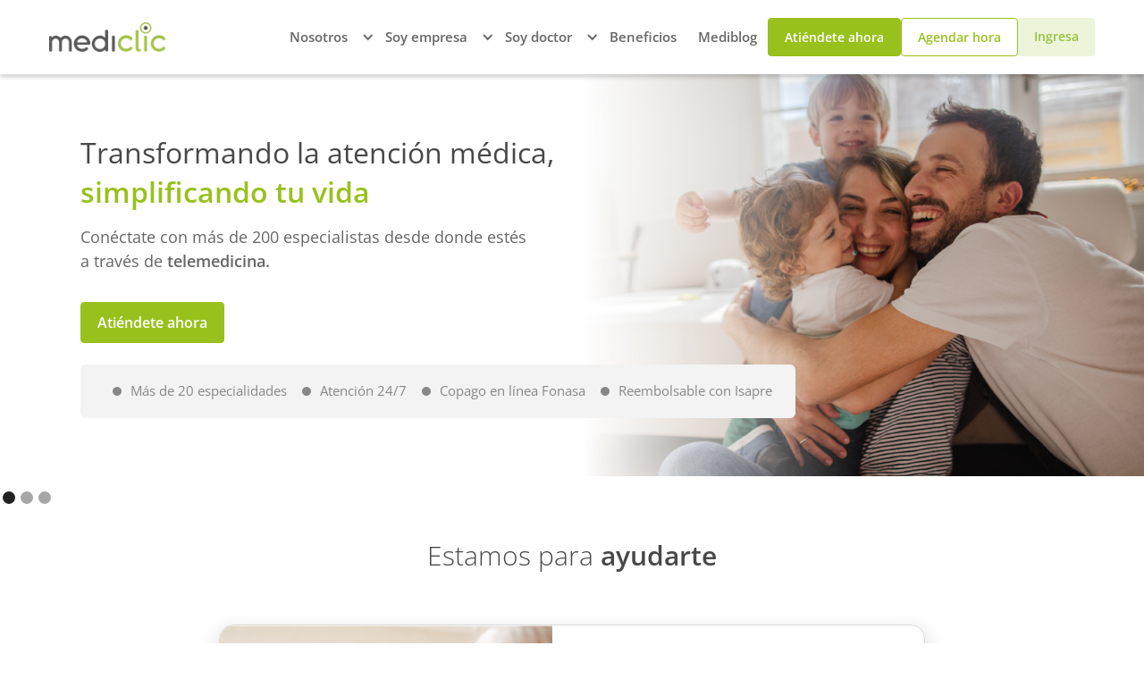

--- FILE ---
content_type: text/html
request_url: https://www.mediclic.cl/
body_size: 16092
content:
<!DOCTYPE html><!-- Last Published: Thu Dec 04 2025 15:58:08 GMT+0000 (Coordinated Universal Time) --><html data-wf-domain="www.mediclic.cl" data-wf-page="65af2a7e97c4b816c5729ef1" data-wf-site="6532d4e6e17de48600db316b" lang="es-CL"><head><meta charset="utf-8"/><title>Mediclic Chile</title><meta content="Un doctor en línea cuando lo necesites. Somos telemedicina a tu alcance, reembolsable con tu Isapre o copago en línea Fonasa." name="description"/><meta content="Mediclic Chile" property="og:title"/><meta content="Un doctor en línea cuando lo necesites. Somos telemedicina a tu alcance, reembolsable con tu Isapre o copago en línea Fonasa." property="og:description"/><meta content="Mediclic Chile" property="twitter:title"/><meta content="Un doctor en línea cuando lo necesites. Somos telemedicina a tu alcance, reembolsable con tu Isapre o copago en línea Fonasa." property="twitter:description"/><meta property="og:type" content="website"/><meta content="summary_large_image" name="twitter:card"/><meta content="width=device-width, initial-scale=1" name="viewport"/><link href="https://cdn.prod.website-files.com/6532d4e6e17de48600db316b/css/mediclics-site.webflow.shared.c1ed7c5aa.css" rel="stylesheet" type="text/css"/><link href="https://fonts.googleapis.com" rel="preconnect"/><link href="https://fonts.gstatic.com" rel="preconnect" crossorigin="anonymous"/><script src="https://ajax.googleapis.com/ajax/libs/webfont/1.6.26/webfont.js" type="text/javascript"></script><script type="text/javascript">WebFont.load({  google: {    families: ["Open Sans:300,300italic,400,400italic,600,600italic,700,700italic,800,800italic","Lato:100,100italic,300,300italic,400,400italic,700,700italic,900,900italic"]  }});</script><script type="text/javascript">!function(o,c){var n=c.documentElement,t=" w-mod-";n.className+=t+"js",("ontouchstart"in o||o.DocumentTouch&&c instanceof DocumentTouch)&&(n.className+=t+"touch")}(window,document);</script><link href="https://cdn.prod.website-files.com/6532d4e6e17de48600db316b/658332e1d34c6eef82f9c06a_Favicon-32x32.png" rel="shortcut icon" type="image/x-icon"/><link href="https://cdn.prod.website-files.com/6532d4e6e17de48600db316b/658332e6a9661f4e7ad32ff2_webclip256x256.png" rel="apple-touch-icon"/><script type="application/ld+json">
{
  "@context": "https://schema.org",
  "@type": "MedicalOrganization",
  "name": "Mediclic Chile",
  "description": "Plataforma de telemedicina que ofrece atención médica online 24/7 con copago Fonasa y reembolsable con Isapre. Servicios de medicina general, especialidades médicas, salud infantil, salud mental y bienestar.",
  "url": "https://www.mediclic.cl",
  "logo": {
    "@type": "ImageObject",
    "url": "https://cdn.prod.website-files.com/6532d4e6e17de48600db316b/65474021ef09f430cebba8ce_Logo%404x%201.png"
  },
  "inLanguage": "es-CL",
  "address": {
    "@type": "PostalAddress",
    "addressCountry": "CL"
  },
  "areaServed": {
    "@type": "Country",
    "name": "Chile"
  },
  "email": "contacto@mediclic.cl",
  "contactPoint": [
    {
      "@type": "ContactPoint",
      "contactType": "Soporte",
      "email": "soporte@mediclic.cl"
    },
    {
      "@type": "ContactPoint",
      "contactType": "Contacto General",
      "email": "contacto@mediclic.cl"
    }
  ],
  "sameAs": [
    "https://www.instagram.com/mediclic",
    "https://www.linkedin.com/company/mediclic",
    "https://www.facebook.com/mediclic",
    "https://twitter.com/mediclic",
    "https://www.youtube.com/mediclic"
  ],
  "aggregateRating": {
    "@type": "AggregateRating",
    "ratingValue": "4.9",
    "bestRating": "5",
    "reviewCount": "6790"
  },
  "medicalSpecialty": [
    "Medicina General",
    "Salud Infantil",
    "Salud Mental",
    "Nutrición",
    "Dermatología",
    "Traumatología"
  ],
  "availableService": [
    {
      "@type": "MedicalProcedure",
      "name": "Telemedicina al instante 24/7",
      "description": "Atención primaria con médico general disponible las 24 horas del día, los 7 días de la semana"
    },
    {
      "@type": "MedicalProcedure",
      "name": "Salud Infantil",
      "description": "Bienestar físico y mental para niños"
    },
    {
      "@type": "MedicalProcedure",
      "name": "Salud Mental",
      "description": "Apoyo emocional y psicológico para toda la familia"
    },
    {
      "@type": "MedicalProcedure",
      "name": "Bienestar",
      "description": "Salud integral con distintas especialidades incluyendo nutrición, dermatología y fitness"
    },
    {
      "@type": "MedicalProcedure",
      "name": "Cirugías",
      "description": "Consultas online para resolver dudas antes o después de una cirugía"
    }
  ],
  "hasOfferCatalog": {
    "@type": "OfferCatalog",
    "name": "Servicios Mediclic",
    "itemListElement": [
      {
        "@type": "Offer",
        "itemOffered": {
          "@type": "Service",
          "name": "Telemedicina Inmediata",
          "description": "Atención médica general 24/7"
        }
      },
      {
        "@type": "Offer",
        "itemOffered": {
          "@type": "Service",
          "name": "Agendamiento de Especialidades",
          "description": "Consultas con especialistas médicos"
        }
      },
      {
        "@type": "Offer",
        "itemOffered": {
          "@type": "Service",
          "name": "Órdenes de Exámenes",
          "description": "Solicitud de órdenes médicas sin cita previa"
        }
      },
      {
        "@type": "Offer",
        "itemOffered": {
          "@type": "Service",
          "name": "Recetas Médicas",
          "description": "Emisión de recetas médicas online"
        }
      }
    ]
  },
  "potentialAction": {
    "@type": "ReserveAction",
    "target": {
      "@type": "EntryPoint",
      "urlTemplate": "https://www.mediclic.cl/agendatuhora"
    },
    "result": {
      "@type": "Reservation",
      "name": "Agendar Consulta Médica"
    }
  }
}
</script><script async="" src="https://www.googletagmanager.com/gtag/js?id=G-4299WHDHVL"></script><script type="text/javascript">window.dataLayer = window.dataLayer || [];function gtag(){dataLayer.push(arguments);}gtag('js', new Date());gtag('set', 'developer_id.dZGVlNj', true);gtag('config', 'G-4299WHDHVL');</script><script type="text/javascript">!function(f,b,e,v,n,t,s){if(f.fbq)return;n=f.fbq=function(){n.callMethod?n.callMethod.apply(n,arguments):n.queue.push(arguments)};if(!f._fbq)f._fbq=n;n.push=n;n.loaded=!0;n.version='2.0';n.agent='plwebflow';n.queue=[];t=b.createElement(e);t.async=!0;t.src=v;s=b.getElementsByTagName(e)[0];s.parentNode.insertBefore(t,s)}(window,document,'script','https://connect.facebook.net/en_US/fbevents.js');fbq('init', '235069117186791');fbq('track', 'PageView');</script>

<!-- [Attributes by Finsweet] CMS Load -->
<script async src="https://cdn.jsdelivr.net/npm/@finsweet/attributes-cmsload@1/cmsload.js"></script><!--Start of Tawk.to Script-->
<script type="text/javascript">
    var Tawk_API = Tawk_API || {}, Tawk_LoadStart = new Date();
    (function () {
        var s1 = document.createElement("script"), s0 = document.getElementsByTagName("script")[0];
        s1.async = true;
        s1.src = 'https://embed.tawk.to/5693cea4ef3799f519716a89/1a8tm269s';
        s1.charset = 'UTF-8';
        s1.setAttribute('crossorigin', '*');
        s0.parentNode.insertBefore(s1, s0);
    })();
</script>
<!--End of Tawk.to Script-->




<!--CSS Personalizado-->
<style type="text/css">
  /*Hover*/
  .button:hover {
    box-shadow: 0 4px 11px rgba(132, 134, 128, 0.35);
    transition: 0.2s ease-in-out;
  }
  
  .button.outline:hover,
  .button.outline:focus {
  	background-color: #98c11d!important;
    color: #ffffff!important;
    transition: 0.2s ease-in-out;
  }
  
  .button.light-bg:hover,
  .button.light-bg:focus {
  	background-color: #98c11d!important;
    color: #ffffff!important;
    transition: 0.2s ease-in-out;
  }
  
  .button.ghost-bg:hover,
  .button.ghost-bg:focus {
  	background-color: rgba(152, 194, 61, .19)!important;
    transition: 0.2s ease-in-out;
  }
  
  
  /* 3D Hover */
  .transition-3d-hover {
    transition: all 0.2s ease-in-out;
  }

  .transition-3d-hover:hover, .transition-3d-hover:focus {
    -webkit-transform: translateY(-3px);
            transform: translateY(-3px);
  }
  
  /* Formester */
  div.formester-branding {
      visibility:hidden!important;
      height:1px!important;
      width:1px!important;
      display:none!important
      }
  #formester-submit {
  display: block;
}
  .default-style.next-btn {
  display: none;
}
  
  
   /*ESTILOS BLOG INNER POST*/
  .blog-rich-text p{
  margin-bottom: 20px;
  line-height: 1.6;
  }
  
  .blog-rich-text h1,
  .blog-rich-text h2,
  .blog-rich-text h3,
  .blog-rich-text h4,
  .blog-rich-text h5,
  .blog-rich-text h6 {
  margin-bottom: 20px;
  line-height: 1.3;
  }
  
  .blog-rich-text ul,
  .blog-rich-text ol {
  margin-bottom: 20px;
  }
  
  .blog-rich-text a {
  color: #71869D;
  text-decoration: none;
  font-weight: 600;
  }
  
  .blog-rich-text blockquote {
  font-size: 1rem;
  line-height: 1.6;
  background-color: #E9EDF0;
  border-left: 3px solid #71869D;
  border-radius: 4px;
  margin: 0 0 20px 0;
  }
  
  .blog-rich-text ol li::marker {
  color: #71869D;
  font-weight: 600;
  }
  
  .blog-rich-text ul li::marker {
  color: #71869D;
  font-weight: 600;
  }
  
  /*ESTILOS BLOG BOTONES Y BANNER*/
  
  .blog-article-buttonsgrid {
    grid-column-gap: 20px;
  	grid-row-gap: 20px;
  	display: inline-flex;
    width:100%;
    flex-wrap: wrap;
  }
  
  .blog-buttongrid-app {
    grid-column-gap: 20px;
  	grid-row-gap: 20px;
  	display: inline-flex;
    width:100%;
    flex-wrap: wrap;
  }
  
  .blog-button-appdownload {
  max-width: 100%;
  display: inline-block;
  }
  
  @media screen and (max-width: 720px) {
  .blog-article-buttonsgrid {
    flex-flow: column;
    margin-left: auto;
    margin-right: auto;
    overflow: visible;
    }
   }
  
  .blog-btn {
    border-radius: .25rem;
    padding: .625rem 1.125rem;
    font-size: .875rem;
    line-height: 1.5;
    text-align: center;
    margin-top: 0;
    margin-left: auto;
    margin-right: auto;
    display: inline-block;
    white-space: nowrap;
  }
  .blog-btn:hover {
    box-shadow: 0 4px 11px rgba(132, 134, 128, 0.35);
    transition: 0.2s ease-in-out;
  }
  
  .blog-btn-regulargreen {
    background-color: #98c11d;
    color: #fff!important;
    border: 1px solid #98c11d;
  }
  .blog-btn-outlinegreen {
    background-color: transparent;
    color: #98c11d!important;
    border: 1px solid #98c11d;
  }
  .blog-btn-softgreen {
    background-color: #98c23d30;
    color: #98c11d!important;
  }
  .blog-btn-softgreen:hover,
  .blog-btn-softgreen:focus {
  	background-color: #98c11d!important;
    color: #ffffff!important;
    transition: 0.2s ease-in-out;
  }
  .blog-btn-outlinegreen:hover,
  .blog-btn-outlinegreen:focus {
  	background-color: #98c11d!important;
    color: #ffffff!important;
    transition: 0.2s ease-in-out;
  }
  
  .blog-article-banner {
    box-shadow: 0 0 28px #c8c8c899;
    border-radius:16px;
  }
  
  .blog-art-bannercontent {
    padding:1.5rem 2rem 2rem 2rem;
  }

  @media screen and (max-width: 720px) {
  .blog-art-bannercontent {
    text-align:center;
    padding:1.5rem 1.5rem 2rem 1.5rem;
    }
   }
  
  .blog-banner-buttongrid {
  	grid-column-gap: 20px;
  	grid-row-gap: 20px;
  	display: inline-flex;
    flex-wrap: wrap;
  }
  
  .blog-buttongrid-app {
  	grid-column-gap: 20px;
  	grid-row-gap: 20px;
  	display: inline-flex;
    flex-wrap: wrap;
  }
  
  
  @media screen and (max-width: 480px) {
  	.blog-button-appdownload {
 	 margin-left: auto;
  	margin-right: auto;
  	}
  }
 
  
</style>

<script type="text/javascript">
  /* FORMULARIOS SALESFORCE */
  let formSf = false;
  let salesforceFormIframe = null;

  function sendSalesforceForm(form, event) {
    if (!formSf) {
      event.preventDefault();

      formSf = form
      sendForm(form);
    } else {
      formSf = false;
    }
  }

  function sendForm(form) {
    salesforceFormIframe = document.createElement('iframe');
    salesforceFormIframe.src = 'https://alodok.blob.core.windows.net/$web/salesforce-form.html';
    salesforceFormIframe.style.display = 'none';

    let sendMessage = false

    salesforceFormIframe.onload = () => {
      if(sendMessage) return;

      const fields = formToJson(form);

      const message = { 
        type: "form", 
        form: {
          method: 'POST',
          action: 'https://webto.salesforce.com/servlet/servlet.WebToLead?encoding=UTF-8',
          fields,
        }
      };

      salesforceFormIframe.contentWindow.postMessage(message, "*");
      sendMessage = true;
    };

    document.body.appendChild(salesforceFormIframe);
  }

  function formToJson(form) {
    const data = new FormData(form);
    const fields = [];

    data.forEach((value, name) => {
      fields.push({
        name,
        value
      });
    });

    return fields;
  }

  window.addEventListener("message", function(event) {
    const data = event.data;
    if (data && data.type === 'form-submitted') {
      salesforceFormIframe.remove();
      salesforceFormIframe = null;
      if (formSf) {
        formSf = false;
      }
    }
  });
</script></head><body class="body"><div class="page-wrapper"><div class="main-wrapper"><div class="nav-wrapper"><div data-animation="default" data-collapse="medium" data-duration="400" data-easing="ease" data-easing2="ease" role="banner" class="navbar w-nav"><div class="nav-container"><div class="menu-button w-nav-button"><div class="icon w-icon-nav-menu"></div></div><div class="menu-blocks"><div class="nav-left-end"><a href="/" aria-current="page" class="brand-3 w-nav-brand w--current"><img src="https://cdn.prod.website-files.com/6532d4e6e17de48600db316b/65474021ef09f430cebba8ce_Logo%404x%201.png" loading="lazy" sizes="(max-width: 587px) 98vw, 576px" srcset="https://cdn.prod.website-files.com/6532d4e6e17de48600db316b/65474021ef09f430cebba8ce_Logo%404x%201-p-500.png 500w, https://cdn.prod.website-files.com/6532d4e6e17de48600db316b/65474021ef09f430cebba8ce_Logo%404x%201.png 576w" alt="Mediclic" class="nav-logo"/></a></div><nav role="navigation" class="nav-menu-2 w-nav-menu"><div data-hover="true" data-delay="1" class="dropdown w-dropdown"><div class="nav-link dropdown-nav-link w-dropdown-toggle"><div class="nav-link-icon w-icon-dropdown-toggle"></div><div>Nosotros</div></div><nav class="nav-dropdown-list w-dropdown-list"><a href="/nosotros" class="dropdown-link w-dropdown-link">¿Quiénes somos?</a><a href="/que-hacemos" class="dropdown-link w-dropdown-link">¿Qué hacemos?</a><a href="/faq" class="dropdown-link w-dropdown-link">Preguntas frecuentes</a></nav></div><div data-hover="true" data-delay="1" class="dropdown w-dropdown"><div class="nav-link dropdown-nav-link w-dropdown-toggle"><div class="nav-link-icon w-icon-dropdown-toggle"></div><div>Soy empresa</div></div><nav class="nav-dropdown-list w-dropdown-list"><a href="/soy-empresa" class="dropdown-link w-dropdown-link">¿Qué ofrecemos?</a><a href="/asesores-ia-mediclic" class="dropdown-link w-dropdown-link">Asesores IA Mediclic</a><a href="/casos-de-exito" class="dropdown-link w-dropdown-link">Casos de éxito</a></nav></div><div data-hover="true" data-delay="1" class="dropdown w-dropdown"><div class="nav-link dropdown-nav-link w-dropdown-toggle"><div class="nav-link-icon w-icon-dropdown-toggle"></div><div>Soy doctor</div></div><nav class="nav-dropdown-list w-dropdown-list"><a href="/portal-doctores" class="dropdown-link w-dropdown-link">Portal Doctores</a><a href="/mediclic-plus" class="dropdown-link w-dropdown-link">Mediclic Plus</a></nav></div><a href="/beneficios" class="nav-link w-nav-link">Beneficios</a><a href="/blog" class="nav-link w-nav-link">Mediblog</a></nav><nav role="navigation" class="nav-menu w-nav-menu"><div class="w-layout-grid grid-2"><a href="/telemedicinainmediata" class="button is-small transition-3d-hover w-button"><span class="text-span-42">Atiéndete ahora</span></a><a href="/agendatuhora" class="button is-small outline transition-3d-hover w-button">Agendar hora</a><a href="https://consultas.mediclic.cl/hubsalud" class="button is-small light-bg transition-3d-hover w-button">Ingresa</a></div></nav></div></div></div><div class="w-embed"><style>
.nav-wrapper{

box-shadow: 0px 4px 4px 0px rgba(0, 0, 0, 0.15);
}
</style></div></div><div class="home_heroslider-wrapper"><div data-delay="3500" data-animation="slide" class="slider w-slider" data-autoplay="true" data-easing="ease" data-hide-arrows="false" data-disable-swipe="false" data-autoplay-limit="0" data-nav-spacing="3" data-duration="500" data-infinite="true"><div class="home_slider_mask w-slider-mask"><div class="home_slidebase w-slide"><div class="home_slide-content-wrapper_base"><div class="slide_container"><div class="home_heroslider_paddings"><div class="home_heroslider_widthwrapping"><h1 class="h1-home_slider_title">Transformando la atención médica, <span class="homeslider_h1-green-span">simplificando tu vida</span></h1><div class="home_slider_textsub">Conéctate con más de 200 especialistas desde donde estés a través de <span class="black-span text-weight-bold">telemedicina.</span></div><div class="spacer-2rem"></div><a href="/telemedicinainmediata" class="homeslider_button-primary-large w-button">Atiéndete ahora</a><div class="spacer-1-5rem"></div><div class="homeslider_points-wrapper"><div class="homeslider_dot-div"><div class="homeslider_grey-dot"></div><div>Más de 20 especialidades<br/></div></div><div class="homeslider_dot-div"><div class="homeslider_grey-dot"></div><div>Atención 24/7</div></div><div class="homeslider_dot-div"><div class="homeslider_grey-dot"></div><div>Copago en línea Fonasa</div></div><div class="homeslider_dot-div"><div class="homeslider_grey-dot"></div><div>Reembolsable con Isapre</div></div></div></div></div></div></div></div><div class="home_slideconsorcio w-slide"><div class="home_slide-content-wrapper_base"><div class="slide_container"><div class="home_heroslider_paddings"><div class="home_heroslider_widthwrapping-consorcio"><h2 class="h1-home_slider_title-white">Disfruta los beneficios de ser asegurado de Consorcio</h2><div class="home_slider_textsub-white">Medicina general 24/7, amplia red de especialidades médicas, asistentes virtuales IA y más.</div><div class="spacer-2rem"></div><a href="/beneficios/cns" class="homeslider_button-primary-large w-button">¡Ir a mi beneficio!</a></div></div></div></div></div><div class="home_slidechubb w-slide"><div class="home_slide-content-wrapper_base"><div class="slide_container"><div class="home_heroslider_paddings"><div class="home_heroslider_widthwrapping-chubb"><h2 class="h1-home_slider_title-white">Disfruta de los beneficios de ser afiliado de Chubb Seguros</h2><div class="home_slider_textsub-white">Medicina General 24/7, Nutrición, Psicología y más.<br/>¡Salud completa cuando la necesites!</div><div class="spacer-2rem"></div><a href="/beneficios/chubb-seguros" class="homeslider_button-primary-large w-button">¡Conoce más!</a></div></div></div></div></div></div><div class="left-arrow w-slider-arrow-left"><div class="icon-left-slider w-icon-slider-left"></div></div><div class="right-arrow slider-salud right-arrow-3 w-slider-arrow-right"><div class="icon-right-slider w-icon-slider-right"></div></div><div class="slide-nav-3 banner_salud slide-nav-6 slide-nav-7 w-slider-nav w-slider-nav-invert w-round"></div></div></div><div class="home_section_especialidades"><div class="container-790px"><h2 class="home_sectiontitle">Estamos para <span class="home_sectiontitle-span">ayudarte</span></h2><div class="especialidad-destacada-card"><div class="esp-destacada-card-imagenwrapper"><img src="https://cdn.prod.website-files.com/6532d4e6e17de48600db316b/654b2c0dc275e8f5d3041004_Rectangle.png" loading="lazy" sizes="(max-width: 844px) 100vw, 844px" srcset="https://cdn.prod.website-files.com/6532d4e6e17de48600db316b/654b2c0dc275e8f5d3041004_Rectangle-p-500.png 500w, https://cdn.prod.website-files.com/6532d4e6e17de48600db316b/654b2c0dc275e8f5d3041004_Rectangle-p-800.png 800w, https://cdn.prod.website-files.com/6532d4e6e17de48600db316b/654b2c0dc275e8f5d3041004_Rectangle.png 844w" alt="" class="esp-destacada-image"/></div><div class="esp-destacada-card-content"><h3 class="esp-destacada-heading">Telemedicina<br/>‍<span class="esp-destacada-green-span">al instante - 24/7</span></h3><div class="spacer-1rem"></div><div class="esp-destacada-lead">Atención primaria con un Médico General.</div><div class="spacer-1rem"></div><a href="/telemedicinainmediata" class="esp-destacada_button-primary transition-3d-hover w-button">Atiéndete ahora</a></div></div></div><div class="spacer-6rem"></div><div class="container-1140"><div class="collectionlistwrapper_homeespecialidades w-dyn-list"><div role="list" class="homeespecialidades-collection w-dyn-items"><div role="listitem" class="homeespecialidades_cardcontainer w-dyn-item"><div class="homeespecialidades_card transition-3d-hover"><div class="agendatuhora_card_imagewrapper"><img alt="" loading="lazy" src="https://cdn.prod.website-files.com/654f219a3f31abb3035580f5/68ed099712e0101f4d924991_salud-infantil-.jpg" class="agendatuhora_card-image"/></div><div class="agendatuhora_card_detail"><div class="agendatuhora_card_espdetail"><h3 class="home_espcategory_title">Salud Infantil</h3><div class="homeesp_card-description">Bienestar físico y mental para tus hijos.</div></div></div><div class="agendatuhora_card-button"><a href="http://www.mediclic.cl/saludinfantil" class="agendatuhora_card-buttonlink">Ver más</a></div></div></div><div role="listitem" class="homeespecialidades_cardcontainer w-dyn-item"><div class="homeespecialidades_card transition-3d-hover"><div class="agendatuhora_card_imagewrapper"><img alt="" loading="lazy" src="https://cdn.prod.website-files.com/654f219a3f31abb3035580f5/689baae505bbcf102b979b7d_salud-mental-.jpg" class="agendatuhora_card-image"/></div><div class="agendatuhora_card_detail"><div class="agendatuhora_card_espdetail"><h3 class="home_espcategory_title">Salud Mental</h3><div class="homeesp_card-description">Apoyo emocional y psicológico para toda la familia.</div></div></div><div class="agendatuhora_card-button"><a href="http://www.mediclic.cl/saludmental" class="agendatuhora_card-buttonlink">Ver más</a></div></div></div><div role="listitem" class="homeespecialidades_cardcontainer w-dyn-item"><div class="homeespecialidades_card transition-3d-hover"><div class="agendatuhora_card_imagewrapper"><img alt="" loading="lazy" src="https://cdn.prod.website-files.com/654f219a3f31abb3035580f5/691222d66f4bcf9fdd1907d0_bienestar.jpg" class="agendatuhora_card-image"/></div><div class="agendatuhora_card_detail"><div class="agendatuhora_card_espdetail"><h3 class="home_espcategory_title">Bienestar</h3><div class="homeesp_card-description">Salud integral para ti con distintas especialidades.</div></div></div><div class="agendatuhora_card-button"><a href="http://www.mediclic.cl/bienestar" class="agendatuhora_card-buttonlink">Ver más</a></div></div></div><div role="listitem" class="homeespecialidades_cardcontainer w-dyn-item"><div class="homeespecialidades_card transition-3d-hover"><div class="agendatuhora_card_imagewrapper"><img alt="" loading="lazy" src="https://cdn.prod.website-files.com/654f219a3f31abb3035580f5/68f6543cf38c9f257f1e6a7b_Cirugia-Nuevo.png" class="agendatuhora_card-image"/></div><div class="agendatuhora_card_detail"><div class="agendatuhora_card_espdetail"><h3 class="home_espcategory_title">Cirugías</h3><div class="homeesp_card-description">¿Dudas antes o después de una cirugía? Resuélvelas online</div></div></div><div class="agendatuhora_card-button"><a href="https://mediclic.cl/cirugias" class="agendatuhora_card-buttonlink">Ver más</a></div></div></div></div></div><div class="spacer-2-5rem"></div><div class="centered"><a href="/agendatuhora" class="button is-small outline transition-3d-hover w-button">Ver más especialidades</a></div></div></div><div class="home-carruselminibanner-contenedor"><div class="minibanner_slider-wrapper"><div data-delay="3500" data-animation="slide" class="slider-bannersaludmental w-slider" data-autoplay="true" data-easing="ease" data-hide-arrows="false" data-disable-swipe="false" data-autoplay-limit="0" data-nav-spacing="3" data-duration="500" data-infinite="true"><div class="saludmental_slider_mask w-slider-mask"><div class="bienestar_slide w-slide"><div class="div---banner-bienestar"><div class="div-imagenbannerbienestar"><img src="https://cdn.prod.website-files.com/6532d4e6e17de48600db316b/68e7c03fe10f72e500b1d9c2_BannerBienestar.png" loading="lazy" sizes="(max-width: 574px) 100vw, 574px" srcset="https://cdn.prod.website-files.com/6532d4e6e17de48600db316b/68e7c03fe10f72e500b1d9c2_BannerBienestar-p-500.png 500w, https://cdn.prod.website-files.com/6532d4e6e17de48600db316b/68e7c03fe10f72e500b1d9c2_BannerBienestar.png 574w" alt="" class="bienestar-image"/></div><div class="texto-banner--bienestar"><div class="minibanner-bienestar"><h3 class="heading-minibannerbienestar">Expertos en Nutrición, Dermatología y fitness <span class="text-span-149">en un solo lugar</span></h3><div class="text-minibannerbienestar">Todo el apoyo que necesitas para tu salud física y mental</div></div><div class="minibanner-buttonbienestar"><div class="div-arrowbienestar"><img loading="lazy" src="https://cdn.prod.website-files.com/6532d4e6e17de48600db316b/689b4d965442ea5090a96eeb_Recurso%201%404x%201.png" alt="" class="arrowbienestar"/></div><div class="div-buttonbienestar"><a href="https://www.mediclic.cl/bienestar?utm_source=Banner&amp;utm_medium=EspPubliciWebHome&amp;utm_campaign=LanBiene&amp;utm_id=Banner" class="bienestar_button-primary-banner w-button">Conoce más</a></div></div></div></div></div><div class="saludpiel_slide w-slide"><div class="div---bannersaludpiel"><div class="div-imagenbannersaludpiel"></div><div class="texto-banner--saludpiel"><div class="minibanner-textosaludpiel"><h3 class="heading-minibannersaludpiel"><span class="text-span-151">Salud de la piel</span> <span class="text-span-150">al instante</span></h3><div class="text-minibannersaludpiel">Tu piel merece cuidado y apoyo profesional, sin importar la hora. Consulta tus dudas con un médico general.</div><div class="text-minibannersaludpiel-m">Tu piel merece cuidado y apoyo profesional, sin importar la hora. </div></div><div class="minibanner-buttonsaludpiel"><div class="div-arrowsaludpiel"><img loading="lazy" src="https://cdn.prod.website-files.com/6532d4e6e17de48600db316b/689b4d965442ea5090a96eeb_Recurso%201%404x%201.png" alt="" class="arrowsaludpiel"/></div><div class="div-buttonsaludpiel"><a href="https://consultas.mediclic.cl/espOD/Salud%20de%20la%20Piel%20al%20Instante/chile" class="saludpiel_button-primary-banner w-button">Atiéndete ahora</a></div></div></div></div></div><div class="primavera_slide w-slide"><div class="div---banner-primavera"><div class="div-imagenbannerprimavera"><img src="https://cdn.prod.website-files.com/6532d4e6e17de48600db316b/68b99be49c002d57c3527d3f_Primavera.png" loading="lazy" sizes="(max-width: 574px) 100vw, 574px" srcset="https://cdn.prod.website-files.com/6532d4e6e17de48600db316b/68b99be49c002d57c3527d3f_Primavera-p-500.png 500w, https://cdn.prod.website-files.com/6532d4e6e17de48600db316b/68b99be49c002d57c3527d3f_Primavera.png 574w" alt="" class="primavera-image"/></div><div class="texto-banner--primavera"><div class="minibanner-primavera"><h3 class="heading-minibannerprimavera">¿Alergia primaveral? <span class="text-span-131">Atiéndete al instante</span></h3><div class="text-minibannerprimavera">Conéctate con un médico general, evita complicaciones.</div></div><div class="minibanner-buttonprimavera"><div class="div-arrowprimavera"><img loading="lazy" src="https://cdn.prod.website-files.com/6532d4e6e17de48600db316b/689b4d965442ea5090a96eeb_Recurso%201%404x%201.png" alt="" class="arrowprimavera"/></div><div class="div-buttonprimavera"><a href="https://consultas.mediclic.cl/espOD/medicina-general/chile?utm_source=BannerHome&amp;utm_medium=PrimavMedGen&amp;utm_id=Web" class="primavera_button-primary-banner w-button">Atiéndete ahora</a></div></div></div></div></div><div class="infantilalinstante_slide w-slide"><div class="div---banner-infantilinstante"><div class="div-imagenbannerinfantilinstante"><img src="https://cdn.prod.website-files.com/6532d4e6e17de48600db316b/689b48ab69553f7cdc460139_Group%20303.png" loading="lazy" sizes="(max-width: 574px) 100vw, 574px" srcset="https://cdn.prod.website-files.com/6532d4e6e17de48600db316b/689b48ab69553f7cdc460139_Group%20303-p-500.png 500w, https://cdn.prod.website-files.com/6532d4e6e17de48600db316b/689b48ab69553f7cdc460139_Group%20303.png 574w" alt="" class="image-361"/></div><div class="texto-banner--infantilalinstante"><div class="minibanner-textosos"><h3 class="heading-minibannerinf1">Telemedicina infantil <span class="text-span-127">al instante.</span></h3><div class="text-minibannerinf1">Nuevo servicio 24/7 enfocado en cuidar a los más pequeños</div></div><div class="minibanner-buttonsos"><div class="div-arrowsos"><img loading="lazy" src="https://cdn.prod.website-files.com/6532d4e6e17de48600db316b/689b4d965442ea5090a96eeb_Recurso%201%404x%201.png" alt="" class="arrowsos"/></div><div class="div-buttonsos"><a href="https://www.mediclic.cl/saludinfantil?utm_source=Banner&amp;utm_medium=EspPubliciWebHome&amp;utm_campaign=TeleInfaInst&amp;utm_id=Banner#TelemedicinaInfantil" class="sos_button-primary-banner w-button">Atiéndete ahora</a></div></div></div></div></div></div><div class="minibanner_leftarrow w-slider-arrow-left"><div class="icon-left-slider w-icon-slider-left"></div></div><div class="right-arrow slider-salud minibanner_rightarrow w-slider-arrow-right"><div class="icon-right-slider w-icon-slider-right"></div></div><div class="slide-nav-3 banner_salud slide-nav-6 minibanner_slidenav w-slider-nav w-slider-nav-invert w-round"></div></div></div></div><div class="home_section_convenios"><div class="container-1140"><h2 class="home_sectiontitle"><span class="home_sectiontitle-span">¿Tienes convenio</span> con tu empresa, municipalidad o aseguradora?</h2><div class="brand-grid-wrapper"><div class="w-layout-grid brand-grid_5cols"><a href="/beneficios/la-araucana" class="brand transition-3d-hover w-inline-block"><img src="https://cdn.prod.website-files.com/6532d4e6e17de48600db316b/68a53d0ff1a9211866f57c84_logo-LaAraucana-2025_web.png" loading="lazy" alt="La Araucana" class="brand-grid-image"/></a><a href="/las-condes" class="brand transition-3d-hover w-inline-block"><div class="vecinoslascondes">Vecinos <br/>Las Condes</div></a><a href="/walmart" class="brand transition-3d-hover w-inline-block"><img src="https://cdn.prod.website-files.com/6532d4e6e17de48600db316b/654fbd6ce810cddcbaace42a_walmart.png" loading="lazy" alt="Walmart" class="brand-grid-image"/></a><a href="/mutual-de-seguros" class="brand transition-3d-hover w-inline-block"><img src="https://cdn.prod.website-files.com/6532d4e6e17de48600db316b/654fbd6c4fc1773cbb086944_Mutual-seguros.png" loading="lazy" alt="Mutual de Seguros de Chile" class="brand-grid-image"/></a><a href="/bancoestado" class="brand transition-3d-hover w-inline-block"><img src="https://cdn.prod.website-files.com/6532d4e6e17de48600db316b/658db2d979e299a03b768317_Logo%20BE%20Nvo%20(V)%201.png" loading="lazy" alt="BancoEstado" class="brand-grid-image"/></a><a href="/metlife" class="brand transition-3d-hover w-inline-block"><img src="https://cdn.prod.website-files.com/6532d4e6e17de48600db316b/654fbd6c308e88ddc8d2f163_metlife.png" loading="lazy" alt="MetLife" class="brand-grid-image"/></a><a href="/tps-valparaiso" class="brand transition-3d-hover w-inline-block"><img src="https://cdn.prod.website-files.com/6532d4e6e17de48600db316b/6643a26af433556657378c99_Logo_Tps_Valparaiso_156x88.png" loading="lazy" alt="TPS Valparaíso" class="brand-grid-image"/></a><a href="/rosen" class="brand transition-3d-hover w-inline-block"><img src="https://cdn.prod.website-files.com/6532d4e6e17de48600db316b/65c0f28d494dff5e0b5b2143_logo-rosen.webp" loading="lazy" alt="Rosen" class="brand-grid-image"/></a><a href="/seguros-falabella" class="brand transition-3d-hover w-inline-block"><img src="https://cdn.prod.website-files.com/6532d4e6e17de48600db316b/6671f4f85ac70ce75f17926e_Logo_Seguros%20Falabella_SIF.png" loading="lazy" sizes="(max-width: 1577px) 100vw, 1577px" srcset="https://cdn.prod.website-files.com/6532d4e6e17de48600db316b/6671f4f85ac70ce75f17926e_Logo_Seguros%20Falabella_SIF-p-500.png 500w, https://cdn.prod.website-files.com/6532d4e6e17de48600db316b/6671f4f85ac70ce75f17926e_Logo_Seguros%20Falabella_SIF-p-800.png 800w, https://cdn.prod.website-files.com/6532d4e6e17de48600db316b/6671f4f85ac70ce75f17926e_Logo_Seguros%20Falabella_SIF-p-1080.png 1080w, https://cdn.prod.website-files.com/6532d4e6e17de48600db316b/6671f4f85ac70ce75f17926e_Logo_Seguros%20Falabella_SIF.png 1577w" alt="Seguros Falabella" class="brand-grid-image"/></a><a href="/beneficios/chubb-seguros" class="brand transition-3d-hover w-inline-block"><img src="https://cdn.prod.website-files.com/6532d4e6e17de48600db316b/6717b73a2ddf54aeb5ca00c6_CHUBB_Logo_small.png" loading="lazy" sizes="(max-width: 593px) 100vw, 593px" srcset="https://cdn.prod.website-files.com/6532d4e6e17de48600db316b/6717b73a2ddf54aeb5ca00c6_CHUBB_Logo_small-p-500.png 500w, https://cdn.prod.website-files.com/6532d4e6e17de48600db316b/6717b73a2ddf54aeb5ca00c6_CHUBB_Logo_small.png 593w" alt="Chubb" class="brand-grid-image"/></a><a href="/beneficios/bupa-seguros" class="brand transition-3d-hover w-inline-block"><img src="https://cdn.prod.website-files.com/6532d4e6e17de48600db316b/6728e135b295b903f5e5722d_BupaSeguros_Plataforma.png" loading="lazy" alt="Bupa Seguros" class="brand-grid-image"/></a><a href="/beneficios/examedi" class="brand transition-3d-hover w-inline-block"><img src="https://cdn.prod.website-files.com/6532d4e6e17de48600db316b/67e56758c8c700a88b25a2b2_Imagotipo_V1.png" loading="lazy" sizes="(max-width: 874px) 100vw, 874px" srcset="https://cdn.prod.website-files.com/6532d4e6e17de48600db316b/67e56758c8c700a88b25a2b2_Imagotipo_V1-p-500.png 500w, https://cdn.prod.website-files.com/6532d4e6e17de48600db316b/67e56758c8c700a88b25a2b2_Imagotipo_V1.png 874w" alt="Examedi" class="brand-grid-image"/></a><a href="/beneficios/metro-de-santiago" class="brand transition-3d-hover w-inline-block"><img src="https://cdn.prod.website-files.com/6532d4e6e17de48600db316b/67ed47bd0548191fc9f4d82e_logo-portal%20(1).png" loading="lazy" alt="Nanomed" class="brand-grid-image"/></a><a href="/beneficios/cns" class="brand transition-3d-hover hide w-inline-block"><div class="brand-grid-textband"><div class="brand-grid-text">Asegurados</div></div><div class="brand-grid-spacepostband"></div><img src="https://cdn.prod.website-files.com/6532d4e6e17de48600db316b/6751a313591cfedbaec63915_Consorcio_logo_para_landing.png" loading="lazy" alt="Consorcio" class="brand-grid-image"/></a><a href="/beneficios/cns-colaborador" class="brand transition-3d-hover hide w-inline-block"><div class="brand-grid-textband"><div class="brand-grid-text">Colaboradores</div></div><div class="brand-grid-spacepostband"></div><img src="https://cdn.prod.website-files.com/6532d4e6e17de48600db316b/6751a313591cfedbaec63915_Consorcio_logo_para_landing.png" loading="lazy" alt="Consorcio" class="brand-grid-image"/></a><div class="brand transition-3d-hover"><div class="logo-text">Pronto<br/> nuevos convenios</div></div></div></div><div class="spacer-2-5rem"></div><p class="home_convenios_finaltext">¿Tienes un beneficio y no sabes cómo acceder a el? <span class="home_convenios_finaltext-span">Escríbenos en el chat de soporte</span></p></div></div><div class="section_tabservicios"><div class="container-1140"><h2 class="tabservicios_heading">Te hacemos <span class="tabservicios_heading-spansemibold">la vida más fácil</span></h2><div class="w-layout-hflex section_tabservicios_row"><div class="section_tabservicios_cola"><img src="https://cdn.prod.website-files.com/6532d4e6e17de48600db316b/6679ef2fb1b8c8f5fd1574f4_ImagenBloque_ServiciosAdicionales-Home1.png" loading="lazy" alt="" class="tabservicios_image-tabletmobile"/><h3 class="section_tabservicios_heading2"><span class="tabservicios_heading-spansemibold">Servicios adicionales</span> para cuidar de ti y tu familia</h3><div class="spacer-1-5rem"></div><p class="section_tabservicios_paragraph-bajada">Dentro de Mediclic buscamos que tu salud esté al alcance de tu mano, por eso te ofrecemos un servicio integral.</p><div data-current="Tab 1" data-easing="ease" data-duration-in="300" data-duration-out="100" class="tabservicios_home w-tabs"><div class="tabservicios_home_menu w-tab-menu"><a data-w-tab="Tab 1" class="tabservicios_link w-inline-block w-tab-link w--current"><div>Planes mensuales</div></a><a data-w-tab="Tab 2" class="tabservicios_link w-inline-block w-tab-link"><div>Órdenes de exámenes</div></a><a data-w-tab="Tab 4" class="tabservicios_link w-inline-block w-tab-link"><div>ISAPRE y Fonasa</div></a><a data-w-tab="Tab 3" class="tabservicios_link w-inline-block w-tab-link"><div>Recetas médicas</div></a></div><div class="tabservicios_home_content w-tab-content"><div data-w-tab="Tab 1" class="tabservicios_home_content-container w-tab-pane w--tab-active"><p class="section_tabservicios_paragraph"><span class="tabservicios-spansemibold">Disfruta grandes beneficios y ahorra</span> al adquirir un plan que se adapte a tus necesidades y las de tu familia. Todos nuestros planes incluyen Medicina General ilimitada.</p><div class="spacer-2rem"></div><div class="button-group containe-xs-phone-boton"><div class="button-wrap"><a href="/plan-mediclic" class="button-copy-bloque1 is-small primary width-100 transition-3d-hover btn-bloque1 w-button">Ver planes</a></div></div></div><div data-w-tab="Tab 2" class="tabservicios_home_content-container w-tab-pane"><p class="section_tabservicios_paragraph">Desde nuestra plataforma puedes solicitar los exámenes que necesites. <span class="tabservicios-spansemibold">Sin tener que pasar por una cita médica, fácil, rápido y sencillo.</span></p><div class="spacer-2rem"></div><div class="button-group"><div class="button-wrap"><a href="/ordenes-de-examenes" class="button-copy-bloque1 is-small primary width-100 transition-3d-hover btn-bloque1 w-button">Solicitar orden</a></div></div></div><div data-w-tab="Tab 4" class="tabservicios_home_content-container w-tab-pane"><p class="section_tabservicios_paragraph"><span class="tabservicios-spansemibold">Podrás pagar tus consultas si eres particular, solicitando un reembolso</span> con tu Isapre o si cuentas con <span class="tabservicios-spansemibold">FONASA, pagarás solo el copago al momento de solicitar tu cita.</span></p><div class="spacer-2rem"></div><div class="button-group"><div class="button-wrap"><a href="/agendatuhora" class="button-copy-bloque1 is-small primary width-100 transition-3d-hover btn-bloque1 w-button">Agendar ahora</a></div></div></div><div data-w-tab="Tab 3" class="tabservicios_home_content-container w-tab-pane"><p class="section_tabservicios_paragraph"><span class="tabservicios-spansemibold">Nuestros Teledoctores están disponibles 24/7,</span> ellos podrán darle seguimiento a tu tratamiento y generar las recetas médicas según consideren necesario.</p><div class="spacer-2rem"><div class="button-group"><div class="button-wrap"><a href="https://consultas.mediclic.cl/examenes/chile" target="_blank" class="button-copy-bloque1 is-small primary width-100 transition-3d-hover btn-bloque1 w-button">Solicitar orden</a></div></div></div><div class="button-group"><div class="button-wrap"><a href="/telemedicinainmediata" class="button-copy-bloque1 is-small primary width-100 transition-3d-hover btn-bloque1 w-button">Atiéndete ahora</a></div></div></div></div></div></div><div class="section_tabservicios_colb"><img src="https://cdn.prod.website-files.com/6532d4e6e17de48600db316b/6679ef2fb1b8c8f5fd1574f4_ImagenBloque_ServiciosAdicionales-Home1.png" loading="lazy" alt="" class="tabservicios_image"/></div></div></div></div><div class="home_beneficiosmediclic"><div class="section_beneficiosmediclic"><div class="container-1140"><h2 class="home_beneficiossection_title"><span class="home_beneficios_sectiontitle-span">Descubre los beneficios</span> que tenemos para ti</h2><div class="slider-wrap-2"><div data-delay="1800" data-animation="slide" class="slider-5 w-slider" data-autoplay="true" data-easing="ease" data-hide-arrows="false" data-disable-swipe="false" data-autoplay-limit="0" data-nav-spacing="3" data-duration="500" data-infinite="true"><div class="mask-4 w-slider-mask"><div class="slide-beneficios-content w-slide"><div class="slide-wrapper-3"><div class="beneficios-carousel-card transition-3d-hover"><a href="https://www.mediclic.cl/invierno-mediclic#LivingBetter" class="card-plan-mediclic w-inline-block"><img loading="eager" src="https://cdn.prod.website-files.com/6532d4e6e17de48600db316b/681ccae3739d1d168894dc33_Logo%20Lb%20png%20s%201.png" alt="Living Better" class="descubre-image-2"/><div class="spacer-0-25-rm"></div><div class="text-size-medium custom-ch">Disfruta de <span class="bold-6">10% de descuento</span> en salud a domicilio<br/></div></a></div></div></div><div class="slide-beneficios-content w-slide"><div class="slide-wrapper-3"><div class="beneficios-carousel-card transition-3d-hover"><a href="/beneficios/trekine" class="card-plan-mediclic w-inline-block"><img loading="eager" src="https://cdn.prod.website-files.com/6532d4e6e17de48600db316b/6814fa2fdb3da84b73835d65_Trekine-Logo-Final.png" alt="TreKine" class="descubre-image-2"/><div class="spacer-0-25-rm"></div><div class="text-size-medium custom-ch">Medicina General y Traumatología a precios preferenciales<br/></div></a></div></div></div><div class="slide-beneficios-content w-slide"><div class="slide-wrapper-3"><div class="beneficios-carousel-card transition-3d-hover"><a href="/bancoestado" class="card-plan-mediclic w-inline-block"><img loading="eager" src="https://cdn.prod.website-files.com/6532d4e6e17de48600db316b/65509d31d33458e14a327e50_BancoEstado%20(1).png" alt="BancoEstado" class="descubre-image-2"/><div class="spacer-0-25-rm"></div><div class="text-size-medium custom-ch"><span class="bold-6">30% de descuento</span> en Medicina General con BancoEstado.<br/></div></a></div></div></div><div class="slide-beneficios-content w-slide"><div class="slide-wrapper-3"><div class="beneficios-carousel-card transition-3d-hover"><a href="/farmex" class="card-plan-mediclic w-inline-block"><img loading="eager" src="https://cdn.prod.website-files.com/6532d4e6e17de48600db316b/6622cd71f164e91323cbb09f_Farmex_Logo.png" alt="FarmEx" class="descubre-image-2"/><div class="spacer-0-25-rm"></div><div class="text-size-medium custom-ch beneficios-carousel-parrafo"><span class="bold-6">Obtén descuentos especiales </span>con Cenabast y Fonasa.</div></a></div></div></div><div class="slide-beneficios-content w-slide"><div class="slide-wrapper-3"><div class="beneficios-carousel-card transition-3d-hover"><a href="/buho" class="card-plan-mediclic w-inline-block"><img loading="eager" src="https://cdn.prod.website-files.com/6532d4e6e17de48600db316b/65509d32d6f9d81d709009e3_Buho.png" alt="Búho" class="descubre-image-2"/><div class="spacer-0-25-rm"></div><div class="text-size-medium custom-ch"><span class="bold-6">Tus remedios en menos de 24 horas </span>en la puerta de tu casa.</div></a></div></div></div><div class="slide-beneficios-content w-slide"><div class="slide-wrapper-3"><div class="beneficios-carousel-card transition-3d-hover"><a href="/imalab" class="card-plan-mediclic w-inline-block"><img loading="eager" src="https://cdn.prod.website-files.com/6532d4e6e17de48600db316b/65509d31c9ffc395ea8de77a_imalab%20(1).png" alt="Imalab" class="descubre-image-2"/><div class="spacer-0-25-rm"></div><div class="text-size-medium custom-ch">Copago Fonasa e Isapre en <span class="bold-6">imagenología y laboratorio.</span></div></a></div></div></div><div class="slide-beneficios-content w-slide"><div class="slide-wrapper-3"><div class="beneficios-carousel-card transition-3d-hover"><a href="/salcobrand" target="_blank" class="card-plan-mediclic w-inline-block"><img loading="eager" src="https://cdn.prod.website-files.com/6532d4e6e17de48600db316b/65509d329af0d6e6f93c812c_Salcobrand%20(2).png" alt="Salcobrand" class="descubre-image-2"/><div class="spacer-0-25-rm"></div><div class="text-size-medium custom-ch"><span class="bold-6">Consultas desde $15.190,</span> solo para clientes Salcobrand.</div></a></div></div></div><div class="slide-beneficios-content-last w-slide"><div class="last-slide-wrapper"><div class="beneficios-carousel-card transition-3d-hover"><a href="/felicity" target="_blank" class="card-plan-mediclic w-inline-block"><img sizes="(max-width: 850px) 100vw, 850px" srcset="https://cdn.prod.website-files.com/6532d4e6e17de48600db316b/65b955b5f5b0aa352026f417_logo_felicity360_2021-p-500.png 500w, https://cdn.prod.website-files.com/6532d4e6e17de48600db316b/65b955b5f5b0aa352026f417_logo_felicity360_2021-p-800.png 800w, https://cdn.prod.website-files.com/6532d4e6e17de48600db316b/65b955b5f5b0aa352026f417_logo_felicity360_2021.png 850w" alt="Felicity360" src="https://cdn.prod.website-files.com/6532d4e6e17de48600db316b/65b955b5f5b0aa352026f417_logo_felicity360_2021.png" loading="eager" class="descubre-image-2"/><div class="spacer-0-25-rm"></div><div class="text-size-medium custom-ch">Mediclic y Felicity360 unidos para cuidar de tu salud.</div></a></div></div></div></div><div class="slide-beneficios-left-arrow w-slider-arrow-left"><div class="beneficios-icon-arrow w-icon-slider-left"></div><img loading="lazy" src="https://cdn.prod.website-files.com/6532d4e6e17de48600db316b/65509fcf26c56cfcfb01ba07_Capa_1.svg" alt="" class="image-27"/></div><div class="slide-beneficios-right-arrow w-slider-arrow-right"><div class="beneficios-icon-arrow w-icon-slider-right"></div><img loading="lazy" src="https://cdn.prod.website-files.com/6532d4e6e17de48600db316b/65509fcf52816a8f57c975a1_arrow%20right.svg" alt="" class="image-26"/></div><div class="slide-nav-5 w-slider-nav w-slider-nav-invert w-round"></div></div></div></div></div></div><div id="AppMediclic" class="mediclic_appsection"><div class="container-1140"><h2 class="home_appsection_title-copy"><span class="home_sectiontitle-span">¡Queremos cuidarte!</span> Llévanos contigo siempre</h2><div class="w-layout-hflex mediclic_appsection_row"><div class="mediclic_appsection_col1"><img src="https://cdn.prod.website-files.com/6532d4e6e17de48600db316b/658e22a47a397cda82f53156_Celular.png" loading="lazy" sizes="100vw" srcset="https://cdn.prod.website-files.com/6532d4e6e17de48600db316b/658e22a47a397cda82f53156_Celular-p-500.png 500w, https://cdn.prod.website-files.com/6532d4e6e17de48600db316b/658e22a47a397cda82f53156_Celular.png 605w" alt="" class="mediclic_appsection-mockupimage"/></div><div class="mediclic_appsection_col2"><div class="appsection_rating-wrapper"><div class="w-layout-hflex appsection_rating-flex"><div class="appsection_ratenumber"><div class="app-ratingheading">4.9</div></div><div class="appsection_stars-wrapper"><div class="w-layout-grid star-grid"><img src="https://cdn.prod.website-files.com/6532d4e6e17de48600db316b/65507293f224407ac9b70323_Star%201.png" loading="lazy" id="w-node-_77ab7f2c-8e16-0138-83fc-e1f4a1babcc4-a1babcb9" alt="★" class="star"/><img src="https://cdn.prod.website-files.com/6532d4e6e17de48600db316b/65507293f224407ac9b70323_Star%201.png" loading="lazy" id="w-node-_77ab7f2c-8e16-0138-83fc-e1f4a1babcc5-a1babcb9" alt="★" class="star"/><img src="https://cdn.prod.website-files.com/6532d4e6e17de48600db316b/65507293f224407ac9b70323_Star%201.png" loading="lazy" id="w-node-_77ab7f2c-8e16-0138-83fc-e1f4a1babcc6-a1babcb9" alt="★" class="star"/><img src="https://cdn.prod.website-files.com/6532d4e6e17de48600db316b/65507293f224407ac9b70323_Star%201.png" loading="lazy" id="w-node-_77ab7f2c-8e16-0138-83fc-e1f4a1babcc7-a1babcb9" alt="★" class="star"/><img src="https://cdn.prod.website-files.com/6532d4e6e17de48600db316b/65507293f224407ac9b70323_Star%201.png" loading="lazy" id="w-node-_77ab7f2c-8e16-0138-83fc-e1f4a1babcc8-a1babcb9" alt="★" class="star"/></div></div></div><div class="appsection_ratingdetails"><div>6.790 opiniones</div><div>+2 millones de pacientes</div></div></div><div class="spacer-0-625rem"></div><p class="appsection_paragraph"><span class="bold">En Mediclic pensamos constantemente en ti,</span> por ello al descargar nuestra app con <span class="bold">tecnología Vitals</span> tendrás fácil acceso a múltiples funcionalidades, entre ellas podrás:</p><div class="appsection_benefit"><div class="appsection_benefit-img-wrapper"><img src="https://cdn.prod.website-files.com/6532d4e6e17de48600db316b/655081a0f224407ac9c0b0bd_benefit-1.png" loading="lazy" alt="" class="appsection_benefit-img"/></div><div class="appsection_benefit-text-wrapper"><div>Atenderte con un médico general al instante</div></div></div><div class="appsection_benefit"><div class="appsection_benefit-img-wrapper"><img src="https://cdn.prod.website-files.com/6532d4e6e17de48600db316b/655081a019795897b20677c4_benefit-2.png" loading="lazy" alt="" class="appsection_benefit-img"/></div><div class="appsection_benefit-text-wrapper"><div>Agendar citas con especialistas y darles seguimiento</div></div></div><div class="appsection_benefit"><div class="appsection_benefit-img-wrapper"><img src="https://cdn.prod.website-files.com/6532d4e6e17de48600db316b/655081a0a0623d92b0f6585a_benefit-3.png" loading="lazy" alt="" class="appsection_benefit-img"/></div><div class="appsection_benefit-text-wrapper"><div>Medir y monitorear tus signos vitales diariamente</div></div></div><div class="appsection_benefit"><div class="appsection_benefit-img-wrapper"><img src="https://cdn.prod.website-files.com/6532d4e6e17de48600db316b/655081a010a99fe2edf71221_benefit-4.png" loading="lazy" alt="" class="appsection_benefit-img"/></div><div class="appsection_benefit-text-wrapper"><div>Recibir recordatorios y notificaciones en tiempo real</div></div></div><div class="spacer-2-5rem"></div><div class="appsection_download-text">Descarga la app de salud mejor valorada del mercado</div><div class="spacer-1rem"></div><div class="appsection_download-buttonwrapper"><div class="w-layout-grid appsection_download-app-grid"><a id="w-node-_77ab7f2c-8e16-0138-83fc-e1f4a1babcf4-a1babcb9" href="https://apps.apple.com/cl/app/mediclic/id1143276587" target="_blank" class="appsection_download-link-block w-inline-block"><img src="https://cdn.prod.website-files.com/6532d4e6e17de48600db316b/659dc6f9e392e90bbbdd1e05_appstore.png" loading="lazy" alt="App Store" class="appsection_download-link-appstore transition-3d-hover"/></a><a id="w-node-_77ab7f2c-8e16-0138-83fc-e1f4a1babcf6-a1babcb9" href="https://play.google.com/store/apps/details?id=com.mediclic.mediclic1&amp;hl=es_CL&amp;gl=US" target="_blank" class="appsection_download-link-block w-inline-block"><img src="https://cdn.prod.website-files.com/6532d4e6e17de48600db316b/659dc6efb7eea33185be89d4_google-play.png" loading="lazy" alt="Google Play" class="appsection_download-link-playstore transition-3d-hover"/></a></div></div></div></div></div></div><div class="section_medios"><div class="mediclicmedios_section"><div class="container-1140"><div class="centered-copy"><h2 class="h1-bloque-servivcio-2 text-weight-light">Mediclic <span class="text-weight-semibold">en medios</span></h2></div><div class="spacer-2rem"></div><div class="slider-wrap-2"><div data-delay="1800" data-animation="slide" class="slider-8 w-slider" data-autoplay="false" data-easing="ease" data-hide-arrows="false" data-disable-swipe="false" data-autoplay-limit="0" data-nav-spacing="3" data-duration="500" data-infinite="true"><div class="mask-7 w-slider-mask"><div class="slide-medios-content w-slide"><div class="slide-wrapper-medios"><div class="medios-carousel-card"><div class="medios-card-title-wrapper"><img loading="eager" src="https://cdn.prod.website-files.com/6532d4e6e17de48600db316b/66fefd5d1bbd2aebdf932e82_24-horas-nuevo.png" alt="24 Horas" class="medios-imagen-logo"/><div class="heading_medios-card">BancoEstado: clientes tendrán 30% de descuento en consultas de telemedicina<br/></div></div><div class="medios-button-wrapper"><a href="https://www.24horas.cl/te-sirve/bancoestado/bancoestado-clientes-30-descuento-telemedicina" target="_blank" class="medios-link-button">Saber más</a></div></div></div></div><div class="slide-medios-content w-slide"><div class="slide-wrapper-medios"><div class="medios-carousel-card"><div class="medios-card-title-wrapper"><img loading="eager" src="https://cdn.prod.website-files.com/6532d4e6e17de48600db316b/66feeb1e5688ba8c8132d391_Logos-Medios_CL_Rvalparaiso.png" alt="Radio Valparaíso" class="medios-imagen-logo"/><div class="heading_medios-card">Radio Valparaíso Entrevista a Daniel Silberman, CEO de Mediclic<br/></div></div><div class="medios-button-wrapper"><a href="https://portal.nexnews.cl/showN?valor=q4kck" target="_blank" class="medios-link-button">Saber más</a></div></div></div></div><div class="slide-medios-content w-slide"><div class="slide-wrapper-medios"><div class="medios-carousel-card"><div class="medios-card-title-wrapper"><img loading="eager" src="https://cdn.prod.website-files.com/6532d4e6e17de48600db316b/66fef78ac0cf000d3112365c_Logos-Medios_CL--AMERICAECONOMICA.png" alt="América economía" class="medios-imagen-logo"/><div class="heading_medios-card">Telemedicina en la post pandemia: oportunidades para transformar la industria de salud<br/></div></div><div class="medios-button-wrapper"><a href="https://www.americaeconomia.com/rankings/telemedicina-en-la-post-pandemia-oportunidades-para-transformar-la-industria-de-salud" target="_blank" class="medios-link-button">Saber más</a></div></div></div></div><div class="slide-medios-content w-slide"><div class="slide-wrapper-medios"><div class="medios-carousel-card"><div class="medios-card-title-wrapper"><img loading="eager" src="https://cdn.prod.website-files.com/6532d4e6e17de48600db316b/66fef78ac0cf000d3112365c_Logos-Medios_CL--AMERICAECONOMICA.png" alt="América economía" class="medios-imagen-logo"/><div class="heading_medios-card">Ranking de Hospitales y Clínicas de América Latina 2023<br/></div></div><div class="medios-button-wrapper"><a href="https://viewer.americaeconomia.com/reader/edition/int/490?p=36" target="_blank" class="medios-link-button">Saber más</a></div></div></div></div><div class="slide-medios-content w-slide"><div class="slide-wrapper-medios"><div class="medios-carousel-card"><div class="medios-card-title-wrapper"><img loading="eager" src="https://cdn.prod.website-files.com/6532d4e6e17de48600db316b/66feeb1e8f6f03390e61fabf_Logos-Medios_CL_el-dinamo.png" alt="El dínamo" class="medios-imagen-logo"/><div class="heading_medios-card">78% de los usuarios de telemedicina obtiene un diagnóstico tras la primera cita<br/></div></div><div class="medios-button-wrapper"><a href="https://www.eldinamo.cl/wellness/2023/10/31/78-de-los-usuarios-de-telemedicina-obtiene-un-diagnostico-tras-la-primera-cita/" target="_blank" class="medios-link-button">Saber más</a></div></div></div></div><div class="slide-medios-content w-slide"><div class="slide-wrapper-medios"><div class="medios-carousel-card"><div class="medios-card-title-wrapper"><img loading="eager" src="https://cdn.prod.website-files.com/6532d4e6e17de48600db316b/66feff50fa2a8f6980bc2de8_Logos-Medios_CL-concierto.png" alt="Concierto" class="medios-imagen-logo"/><div class="heading_medios-card">¿Quién es Cecilia, la primera asistenta con IA de Chile?</div></div><div class="medios-button-wrapper"><a href="https://www.concierto.cl/2023/09/quien-es-cecilia-la-primera-asistenta-con-ia-de-chile/" target="_blank" class="medios-link-button">Saber más</a></div></div></div></div><div class="slide-medios-content w-slide"><div class="slide-wrapper-medios"><div class="medios-carousel-card"><div class="medios-card-title-wrapper"><img loading="eager" src="https://cdn.prod.website-files.com/6532d4e6e17de48600db316b/66feeb306441d10d336254c6_Logos-Medios_CL_C13.png" alt="T13" class="medios-imagen-logo"/><div class="heading_medios-card">¿Cómo incrementar las ventas con la inteligencia artificial?<br/></div></div><div class="medios-button-wrapper"><a href="https://www.t13.cl/videos/emprendedores/como-incrementar-las-ventas-inteligencia-artificial-13-9-2023" target="_blank" class="medios-link-button">Saber más</a></div></div></div></div><div class="slide-medios-content w-slide"><div class="slide-wrapper-medios"><div class="medios-carousel-card"><div class="medios-card-title-wrapper"><img loading="eager" src="https://cdn.prod.website-files.com/6532d4e6e17de48600db316b/66feeb2f96c57239408f7081_Logos-Medios_CL_forbes.png" alt="Forbes" class="medios-imagen-logo"/><div class="heading_medios-card">Cecilia, la asistente médica virtual del portal de telemedicina Mediclic, llega a Chile<br/></div></div><div class="medios-button-wrapper"><a href="https://forbes.cl/tecnologia/2023-09-06/cecilia-la-asistente-medica-virtual-del-portal-de-telemedicina-mediclic-llega-a-chile" target="_blank" class="medios-link-button">Saber más</a></div></div></div></div><div class="slide-medios-content w-slide"><div class="slide-wrapper-medios"><div class="medios-carousel-card"><div class="medios-card-title-wrapper"><img loading="eager" src="https://cdn.prod.website-files.com/6532d4e6e17de48600db316b/66ff00a01e6872776deb7776_Logos-Medios_CL-biobio.png" alt="Biobiochile.cl" class="medios-imagen-logo"/><div class="heading_medios-card">Lanzan en Chile la primera asistente médica virtual con inteligencia artificial, se llama &quot;Cecilia&quot;<br/></div></div><div class="medios-button-wrapper"><a href="https://www.biobiochile.cl/noticias/ciencia-y-tecnologia/ciencia/2023/08/28/lanzan-en-chile-la-primera-asistente-medica-virtual-con-inteligencia-artificial-se-llama-cecilia.shtml" target="_blank" class="medios-link-button">Saber más</a></div></div></div></div><div class="slide-medios-content w-slide"><div class="slide-wrapper-medios"><div class="medios-carousel-card"><div class="medios-card-title-wrapper"><img loading="eager" src="https://cdn.prod.website-files.com/6532d4e6e17de48600db316b/66feeb2f04b15cc92eea37bc_Logos-Medios_CL-(1).png" alt="Radio Udec" class="medios-imagen-logo"/><div class="heading_medios-card">Telemedicina: la salud en 360 grados<br/></div></div><div class="medios-button-wrapper"><a href="https://www.radioudec.cl/tu-bienestar-al-dia/" target="_blank" class="medios-link-button">Saber más</a></div></div></div></div><div class="slide-medios-content w-slide"><div class="slide-wrapper-medios"><div class="medios-carousel-card"><div class="medios-card-title-wrapper"><img loading="eager" src="https://cdn.prod.website-files.com/6532d4e6e17de48600db316b/66feeb4291afa5ea89f408b5_Logos-Medios_-CL_LUN.png" alt="Las Últimas Noticias" class="medios-imagen-logo"/><div class="heading_medios-card">Cecilia: la asistente virtual que entrega información útil sobre síntomas y tratamientos médicos<br/></div></div><div class="medios-button-wrapper"><a href="https://www.lun.com/Pages/NewsDetail.aspx?dt=2023-08-15&amp;EsAviso=0&amp;PaginaId=22&amp;bodyid=0" target="_blank" class="medios-link-button">Saber más</a></div></div></div></div><div class="slide-medios-content w-slide"><div class="slide-wrapper-medios"><div class="medios-carousel-card"><div class="medios-card-title-wrapper"><img loading="eager" src="https://cdn.prod.website-files.com/6532d4e6e17de48600db316b/66feeb1f3a1e1de797475899_Logos-Medios_MX-CL-LATERCERA.png" alt="La Tercera" class="medios-imagen-logo"/><div class="heading_medios-card">Mediclic: la inteligencia artificial de la salud<br/></div></div><div class="medios-button-wrapper"><a href="https://www.latercera.com/pulso/noticia/mediclic-la-inteligencia-artificial-de-la-salud/AWQJOAAAFZCC7HB3KTE5VREUII/" target="_blank" class="medios-link-button">Saber más</a></div></div></div></div><div class="slide-medios-content w-slide"><div class="slide-wrapper-medios"><div class="medios-carousel-card"><div class="medios-card-title-wrapper"><img loading="eager" src="https://cdn.prod.website-files.com/6532d4e6e17de48600db316b/66feeb1e10b9b29f277ff821_Logos-Medios_MX-CL-DUNA.png" alt="Duna 89.7" class="medios-imagen-logo"/><div class="heading_medios-card">Mediclic: plataforma virtual de salud<br/></div></div><div class="medios-button-wrapper"><a href="https://www.duna.cl/podcasts/mediclic-plataforma-virtual-de-salud/" target="_blank" class="medios-link-button">Saber más</a></div></div></div></div><div class="slide-medios-content w-slide"><div class="slide-wrapper-medios"><div class="medios-carousel-card"><div class="medios-card-title-wrapper"><img loading="eager" src="https://cdn.prod.website-files.com/6532d4e6e17de48600db316b/66feeb1e664f5707a0f0b1ec_Logos-Medios_-CL_DF.png" alt="Diario Financiero" class="medios-imagen-logo"/><div class="heading_medios-card">Startup crea algoritmo que evalúa signos de deterioro cognitivo para detectar riesgo de alzhéimer o párkinson<br/></div></div><div class="medios-button-wrapper"><a href="https://www.df.cl/df-lab/innovacion-y-startups/startup-crea-algoritmo-que-evalua-signos-de-deterioro-cognitivo-para" target="_blank" class="medios-link-button">Saber más</a></div></div></div></div><div class="slide-medios-content w-slide"><div class="slide-wrapper-medios"><div class="medios-carousel-card"><div class="medios-card-title-wrapper"><img loading="eager" src="https://cdn.prod.website-files.com/6532d4e6e17de48600db316b/66feeb26bccb173638f9421d_Logos-Medios_MX-CL-SERGRANDE.png" alt="Radio Infinita" class="medios-imagen-logo"/><div class="heading_medios-card">Entrevista a Daniel Silberman, CEO de Mediclic<br/></div></div><div class="medios-button-wrapper"><a href="https://www.infinita.cl/programas/work-cafe-santander/2023/06/27/work-cafe-santander-27-de-junio-del-2023.html" target="_blank" class="medios-link-button">Saber más</a></div></div></div></div></div><div class="slide-medios-left-arrow w-slider-arrow-left"><div class="beneficios-icon-arrow w-icon-slider-left"></div><img loading="lazy" src="https://cdn.prod.website-files.com/65c5319f8b8c9803cd51b520/65c5319f8b8c9803cd51b5b9_Capa_1.svg" alt="" class="image-37"/></div><div class="slide-medios-right-arrow w-slider-arrow-right"><div class="beneficios-icon-arrow w-icon-slider-right"></div><img loading="lazy" src="https://cdn.prod.website-files.com/65c5319f8b8c9803cd51b520/65c5319f8b8c9803cd51b5b5_arrow%20right.svg" alt="" class="image-36"/></div><div class="slide-nav-8 w-slider-nav w-slider-nav-invert w-round"></div></div></div></div></div></div></div><div class="section-footer"><div class="padding-medium-copy"><div class="container-1140"><div class="centered"><a href="/" aria-current="page" class="w-inline-block w--current"><img src="https://cdn.prod.website-files.com/6532d4e6e17de48600db316b/65474021ef09f430cebba8ce_Logo%404x%201.png" loading="lazy" sizes="(max-width: 576px) 100vw, 576px" srcset="https://cdn.prod.website-files.com/6532d4e6e17de48600db316b/65474021ef09f430cebba8ce_Logo%404x%201-p-500.png 500w, https://cdn.prod.website-files.com/6532d4e6e17de48600db316b/65474021ef09f430cebba8ce_Logo%404x%201.png 576w" alt="Mediclic" class="footer-logo"/></a><div class="footer-link-grid-wrapper"><div class="w-layout-grid grid-3"><a id="w-node-_64786745-f96c-2a12-f03c-8b87766b679b-766b678f" href="/soy-empresa" class="text-size-medium text-color-grey text-weight-semibold footer-text-mobile">Soy empresa</a><a id="w-node-_64786745-f96c-2a12-f03c-8b87766b679d-766b678f" href="mailto:contacto@mediclic.cl" class="text-size-medium text-color-grey text-weight-semibold footer-text-mobile">Contáctanos</a><a id="w-node-_64786745-f96c-2a12-f03c-8b87766b679f-766b678f" href="/beneficios" class="text-size-medium text-color-grey text-weight-semibold footer-text-mobile">Beneficios</a><a id="w-node-_64786745-f96c-2a12-f03c-8b87766b67a1-766b678f" href="/faq" class="text-size-medium text-color-grey text-weight-semibold footer-text-mobile">FAQs</a></div></div><div class="spacer-2rem"></div><div class="width-100 black-line"></div><div class="spacer-2rem"></div><div class="text-size-medium text-weight-semibold">Síguenos</div><div class="spacer-2-5rem"></div><div class="w-layout-grid blog-post-social-grid"><a id="w-node-_64786745-f96c-2a12-f03c-8b87766b67aa-766b678f" href="https://www.instagram.com/mediclic_cl/?hl=es" target="_blank" class="social-kink-block w-inline-block"><img src="https://cdn.prod.website-files.com/6532d4e6e17de48600db316b/655b7a390c7294b334b2af62_Capa_1.png" loading="lazy" alt="Instagram" class="blog-social-image"/></a><a id="w-node-_64786745-f96c-2a12-f03c-8b87766b67ac-766b678f" href="https://www.linkedin.com/company/mediclic/?originalSubdomain=cl" target="_blank" class="social-kink-block w-inline-block"><img src="https://cdn.prod.website-files.com/6532d4e6e17de48600db316b/655b7e8810c70671b6c62a8b_Linkedin.png" loading="lazy" alt="LinkedIn" class="blog-social-image"/></a><a id="w-node-_64786745-f96c-2a12-f03c-8b87766b67ae-766b678f" href="https://www.facebook.com/Medicliccl/?_rdc=1&amp;_rd" target="_blank" class="social-kink-block w-inline-block"><img src="https://cdn.prod.website-files.com/6532d4e6e17de48600db316b/655b7a390c7294b334b2af64_facebook.png" loading="lazy" alt="Facebook" class="blog-social-image"/></a><a id="w-node-_64786745-f96c-2a12-f03c-8b87766b67b0-766b678f" href="https://twitter.com/Mediclic_Chile" target="_blank" class="social-kink-block w-inline-block"><img src="https://cdn.prod.website-files.com/6532d4e6e17de48600db316b/655b7e88208c5f99392adaaa_Twitter.png" loading="lazy" alt="Twitter" class="blog-social-image"/></a><a id="w-node-_64786745-f96c-2a12-f03c-8b87766b67b2-766b678f" href="https://www.youtube.com/channel/UC5NjpnPHKICP7UE2kk4QZzw" target="_blank" class="social-kink-block w-inline-block"><img src="https://cdn.prod.website-files.com/6532d4e6e17de48600db316b/655b7e881f0e5a10e5afc3d0_Yotube.png" loading="lazy" alt="YouTube" class="blog-social-image"/></a></div><div class="spacer-2-5rem"></div><div class="text-align-center text-color-grey"><span class="font-weight-600 text-size-regular text-color-grey text-align-center">¿Tienes dudas o preguntas? </span>Escríbenos a<span> </span><a href="mailto:soporte@mediclic.cl" class="link-8">soporte@mediclic.cl</a>.</div><div class="spacer-0-25-rm"></div><div class="text-align-center text-color-grey"><span class="text-span-52">¿Tienes reclamos?</span> Completa el siguiente formulario <a href="https://www.mediclic.cl/gestion-de-reclamos" class="link-9">aquí</a>.</div><div class="spacer-2-5rem"></div><div class="text-size-small"><a href="mailto:contacto@mediclic.cl" class="link-6"><span class="text-span text-color-grey">contacto@mediclic.cl</span></a></div><div class="spacer-1rem"></div><div class="text-size-regular text-align-center"><span class="text-span text-color-grey">Mediclic - Todos los derechos reservados</span></div><div class="spacer-1-5rem"></div><div class="text-size-small"><a href="/politica-de-privacidad" class="link-6"><span class="text-span text-color-grey">Política de privacidad</span></a></div><div class="spacer-6rem"></div><img src="https://cdn.prod.website-files.com/6532d4e6e17de48600db316b/673b99e302b779509b196f0d_Mediclic_sellos.jpg" loading="lazy" sizes="100vw" srcset="https://cdn.prod.website-files.com/6532d4e6e17de48600db316b/673b99e302b779509b196f0d_Mediclic_sellos-p-500.jpg 500w, https://cdn.prod.website-files.com/6532d4e6e17de48600db316b/673b99e302b779509b196f0d_Mediclic_sellos-p-800.jpg 800w, https://cdn.prod.website-files.com/6532d4e6e17de48600db316b/673b99e302b779509b196f0d_Mediclic_sellos-p-1080.jpg 1080w, https://cdn.prod.website-files.com/6532d4e6e17de48600db316b/673b99e302b779509b196f0d_Mediclic_sellos.jpg 1100w" alt=""/></div></div></div></div></div><script src="https://d3e54v103j8qbb.cloudfront.net/js/jquery-3.5.1.min.dc5e7f18c8.js?site=6532d4e6e17de48600db316b" type="text/javascript" integrity="sha256-9/aliU8dGd2tb6OSsuzixeV4y/faTqgFtohetphbbj0=" crossorigin="anonymous"></script><script src="https://cdn.prod.website-files.com/6532d4e6e17de48600db316b/js/webflow.schunk.36b8fb49256177c8.js" type="text/javascript"></script><script src="https://cdn.prod.website-files.com/6532d4e6e17de48600db316b/js/webflow.schunk.dfea3ee46d66a03f.js" type="text/javascript"></script><script src="https://cdn.prod.website-files.com/6532d4e6e17de48600db316b/js/webflow.ea8dc07b.e305881c8077b6be.js" type="text/javascript"></script><script src="https://smartarget.online/loader.js?type=int&amp;u=22728df043e0b1106ff7086957513f8c18b18f9e&amp;source=webflow_popup" type="text/javascript" integrity="sha384-HmN4MFLq8tRUdwmkWBSTJOpQWDz4vCpiRsFef88hXYlZ2TvatIlSNPju5nx3Qxfu" crossorigin="anonymous"></script></body></html>

--- FILE ---
content_type: text/javascript
request_url: https://cdn.prod.website-files.com/6532d4e6e17de48600db316b/js/webflow.schunk.dfea3ee46d66a03f.js
body_size: 55470
content:
(self.webpackChunk=self.webpackChunk||[]).push([["844"],{5487:function(){"use strict";window.tram=function(e){function t(e,t){return(new V.Bare).init(e,t)}function a(e){var t=parseInt(e.slice(1),16);return[t>>16&255,t>>8&255,255&t]}function n(e,t,a){return"#"+(0x1000000|e<<16|t<<8|a).toString(16).slice(1)}function l(){}function i(e,t,a){if(void 0!==t&&(a=t),void 0===e)return a;var n=a;return Y.test(e)||!q.test(e)?n=parseInt(e,10):q.test(e)&&(n=1e3*parseFloat(e)),0>n&&(n=0),n==n?n:a}function d(e){K.debug&&window&&window.console.warn(e)}var o,s,c,f=function(e,t,a){function n(e){return"object"==typeof e}function l(e){return"function"==typeof e}function i(){}return function d(o,s){function c(){var e=new f;return l(e.init)&&e.init.apply(e,arguments),e}function f(){}s===a&&(s=o,o=Object),c.Bare=f;var r,u=i[e]=o[e],p=f[e]=c[e]=new i;return p.constructor=c,c.mixin=function(t){return f[e]=c[e]=d(c,t)[e],c},c.open=function(e){if(r={},l(e)?r=e.call(c,p,u,c,o):n(e)&&(r=e),n(r))for(var a in r)t.call(r,a)&&(p[a]=r[a]);return l(p.init)||(p.init=o),c},c.open(s)}}("prototype",{}.hasOwnProperty),r={ease:["ease",function(e,t,a,n){var l=(e/=n)*e,i=l*e;return t+a*(-2.75*i*l+11*l*l+-15.5*i+8*l+.25*e)}],"ease-in":["ease-in",function(e,t,a,n){var l=(e/=n)*e,i=l*e;return t+a*(-1*i*l+3*l*l+-3*i+2*l)}],"ease-out":["ease-out",function(e,t,a,n){var l=(e/=n)*e,i=l*e;return t+a*(.3*i*l+-1.6*l*l+2.2*i+-1.8*l+1.9*e)}],"ease-in-out":["ease-in-out",function(e,t,a,n){var l=(e/=n)*e,i=l*e;return t+a*(2*i*l+-5*l*l+2*i+2*l)}],linear:["linear",function(e,t,a,n){return a*e/n+t}],"ease-in-quad":["cubic-bezier(0.550, 0.085, 0.680, 0.530)",function(e,t,a,n){return a*(e/=n)*e+t}],"ease-out-quad":["cubic-bezier(0.250, 0.460, 0.450, 0.940)",function(e,t,a,n){return-a*(e/=n)*(e-2)+t}],"ease-in-out-quad":["cubic-bezier(0.455, 0.030, 0.515, 0.955)",function(e,t,a,n){return(e/=n/2)<1?a/2*e*e+t:-a/2*(--e*(e-2)-1)+t}],"ease-in-cubic":["cubic-bezier(0.550, 0.055, 0.675, 0.190)",function(e,t,a,n){return a*(e/=n)*e*e+t}],"ease-out-cubic":["cubic-bezier(0.215, 0.610, 0.355, 1)",function(e,t,a,n){return a*((e=e/n-1)*e*e+1)+t}],"ease-in-out-cubic":["cubic-bezier(0.645, 0.045, 0.355, 1)",function(e,t,a,n){return(e/=n/2)<1?a/2*e*e*e+t:a/2*((e-=2)*e*e+2)+t}],"ease-in-quart":["cubic-bezier(0.895, 0.030, 0.685, 0.220)",function(e,t,a,n){return a*(e/=n)*e*e*e+t}],"ease-out-quart":["cubic-bezier(0.165, 0.840, 0.440, 1)",function(e,t,a,n){return-a*((e=e/n-1)*e*e*e-1)+t}],"ease-in-out-quart":["cubic-bezier(0.770, 0, 0.175, 1)",function(e,t,a,n){return(e/=n/2)<1?a/2*e*e*e*e+t:-a/2*((e-=2)*e*e*e-2)+t}],"ease-in-quint":["cubic-bezier(0.755, 0.050, 0.855, 0.060)",function(e,t,a,n){return a*(e/=n)*e*e*e*e+t}],"ease-out-quint":["cubic-bezier(0.230, 1, 0.320, 1)",function(e,t,a,n){return a*((e=e/n-1)*e*e*e*e+1)+t}],"ease-in-out-quint":["cubic-bezier(0.860, 0, 0.070, 1)",function(e,t,a,n){return(e/=n/2)<1?a/2*e*e*e*e*e+t:a/2*((e-=2)*e*e*e*e+2)+t}],"ease-in-sine":["cubic-bezier(0.470, 0, 0.745, 0.715)",function(e,t,a,n){return-a*Math.cos(e/n*(Math.PI/2))+a+t}],"ease-out-sine":["cubic-bezier(0.390, 0.575, 0.565, 1)",function(e,t,a,n){return a*Math.sin(e/n*(Math.PI/2))+t}],"ease-in-out-sine":["cubic-bezier(0.445, 0.050, 0.550, 0.950)",function(e,t,a,n){return-a/2*(Math.cos(Math.PI*e/n)-1)+t}],"ease-in-expo":["cubic-bezier(0.950, 0.050, 0.795, 0.035)",function(e,t,a,n){return 0===e?t:a*Math.pow(2,10*(e/n-1))+t}],"ease-out-expo":["cubic-bezier(0.190, 1, 0.220, 1)",function(e,t,a,n){return e===n?t+a:a*(-Math.pow(2,-10*e/n)+1)+t}],"ease-in-out-expo":["cubic-bezier(1, 0, 0, 1)",function(e,t,a,n){return 0===e?t:e===n?t+a:(e/=n/2)<1?a/2*Math.pow(2,10*(e-1))+t:a/2*(-Math.pow(2,-10*--e)+2)+t}],"ease-in-circ":["cubic-bezier(0.600, 0.040, 0.980, 0.335)",function(e,t,a,n){return-a*(Math.sqrt(1-(e/=n)*e)-1)+t}],"ease-out-circ":["cubic-bezier(0.075, 0.820, 0.165, 1)",function(e,t,a,n){return a*Math.sqrt(1-(e=e/n-1)*e)+t}],"ease-in-out-circ":["cubic-bezier(0.785, 0.135, 0.150, 0.860)",function(e,t,a,n){return(e/=n/2)<1?-a/2*(Math.sqrt(1-e*e)-1)+t:a/2*(Math.sqrt(1-(e-=2)*e)+1)+t}],"ease-in-back":["cubic-bezier(0.600, -0.280, 0.735, 0.045)",function(e,t,a,n,l){return void 0===l&&(l=1.70158),a*(e/=n)*e*((l+1)*e-l)+t}],"ease-out-back":["cubic-bezier(0.175, 0.885, 0.320, 1.275)",function(e,t,a,n,l){return void 0===l&&(l=1.70158),a*((e=e/n-1)*e*((l+1)*e+l)+1)+t}],"ease-in-out-back":["cubic-bezier(0.680, -0.550, 0.265, 1.550)",function(e,t,a,n,l){return void 0===l&&(l=1.70158),(e/=n/2)<1?a/2*e*e*(((l*=1.525)+1)*e-l)+t:a/2*((e-=2)*e*(((l*=1.525)+1)*e+l)+2)+t}]},u={"ease-in-back":"cubic-bezier(0.600, 0, 0.735, 0.045)","ease-out-back":"cubic-bezier(0.175, 0.885, 0.320, 1)","ease-in-out-back":"cubic-bezier(0.680, 0, 0.265, 1)"},p=window,E="bkwld-tram",I=/[\-\.0-9]/g,T=/[A-Z]/,y="number",m=/^(rgb|#)/,b=/(em|cm|mm|in|pt|pc|px)$/,g=/(em|cm|mm|in|pt|pc|px|%)$/,O=/(deg|rad|turn)$/,v="unitless",L=/(all|none) 0s ease 0s/,R=/^(width|height)$/,N=document.createElement("a"),_=["Webkit","Moz","O","ms"],S=["-webkit-","-moz-","-o-","-ms-"],A=function(e){if(e in N.style)return{dom:e,css:e};var t,a,n="",l=e.split("-");for(t=0;t<l.length;t++)n+=l[t].charAt(0).toUpperCase()+l[t].slice(1);for(t=0;t<_.length;t++)if((a=_[t]+n)in N.style)return{dom:a,css:S[t]+e}},M=t.support={bind:Function.prototype.bind,transform:A("transform"),transition:A("transition"),backface:A("backface-visibility"),timing:A("transition-timing-function")};if(M.transition){var C=M.timing.dom;if(N.style[C]=r["ease-in-back"][0],!N.style[C])for(var U in u)r[U][0]=u[U]}var h=t.frame=(o=p.requestAnimationFrame||p.webkitRequestAnimationFrame||p.mozRequestAnimationFrame||p.oRequestAnimationFrame||p.msRequestAnimationFrame)&&M.bind?o.bind(p):function(e){p.setTimeout(e,16)},k=t.now=(c=(s=p.performance)&&(s.now||s.webkitNow||s.msNow||s.mozNow))&&M.bind?c.bind(s):Date.now||function(){return+new Date},B=f(function(t){function a(e,t){var a=function(e){for(var t=-1,a=e?e.length:0,n=[];++t<a;){var l=e[t];l&&n.push(l)}return n}((""+e).split(" ")),n=a[0];t=t||{};var l=H[n];if(!l)return d("Unsupported property: "+n);if(!t.weak||!this.props[n]){var i=l[0],o=this.props[n];return o||(o=this.props[n]=new i.Bare),o.init(this.$el,a,l,t),o}}function n(e,t,n){if(e){var d=typeof e;if(t||(this.timer&&this.timer.destroy(),this.queue=[],this.active=!1),"number"==d&&t)return this.timer=new F({duration:e,context:this,complete:l}),void(this.active=!0);if("string"==d&&t){switch(e){case"hide":s.call(this);break;case"stop":o.call(this);break;case"redraw":c.call(this);break;default:a.call(this,e,n&&n[1])}return l.call(this)}if("function"==d)return void e.call(this,this);if("object"==d){var u=0;r.call(this,e,function(e,t){e.span>u&&(u=e.span),e.stop(),e.animate(t)},function(e){"wait"in e&&(u=i(e.wait,0))}),f.call(this),u>0&&(this.timer=new F({duration:u,context:this}),this.active=!0,t&&(this.timer.complete=l));var p=this,E=!1,I={};h(function(){r.call(p,e,function(e){e.active&&(E=!0,I[e.name]=e.nextStyle)}),E&&p.$el.css(I)})}}}function l(){if(this.timer&&this.timer.destroy(),this.active=!1,this.queue.length){var e=this.queue.shift();n.call(this,e.options,!0,e.args)}}function o(e){var t;this.timer&&this.timer.destroy(),this.queue=[],this.active=!1,"string"==typeof e?(t={})[e]=1:t="object"==typeof e&&null!=e?e:this.props,r.call(this,t,u),f.call(this)}function s(){o.call(this),this.el.style.display="none"}function c(){this.el.offsetHeight}function f(){var e,t,a=[];for(e in this.upstream&&a.push(this.upstream),this.props)(t=this.props[e]).active&&a.push(t.string);a=a.join(","),this.style!==a&&(this.style=a,this.el.style[M.transition.dom]=a)}function r(e,t,n){var l,i,d,o,s=t!==u,c={};for(l in e)d=e[l],l in z?(c.transform||(c.transform={}),c.transform[l]=d):(T.test(l)&&(l=l.replace(/[A-Z]/g,function(e){return"-"+e.toLowerCase()})),l in H?c[l]=d:(o||(o={}),o[l]=d));for(l in c){if(d=c[l],!(i=this.props[l])){if(!s)continue;i=a.call(this,l)}t.call(this,i,d)}n&&o&&n.call(this,o)}function u(e){e.stop()}function p(e,t){e.set(t)}function I(e){this.$el.css(e)}function y(e,a){t[e]=function(){return this.children?m.call(this,a,arguments):(this.el&&a.apply(this,arguments),this)}}function m(e,t){var a,n=this.children.length;for(a=0;n>a;a++)e.apply(this.children[a],t);return this}t.init=function(t){if(this.$el=e(t),this.el=this.$el[0],this.props={},this.queue=[],this.style="",this.active=!1,K.keepInherited&&!K.fallback){var a=j(this.el,"transition");a&&!L.test(a)&&(this.upstream=a)}M.backface&&K.hideBackface&&X(this.el,M.backface.css,"hidden")},y("add",a),y("start",n),y("wait",function(e){e=i(e,0),this.active?this.queue.push({options:e}):(this.timer=new F({duration:e,context:this,complete:l}),this.active=!0)}),y("then",function(e){return this.active?(this.queue.push({options:e,args:arguments}),void(this.timer.complete=l)):d("No active transition timer. Use start() or wait() before then().")}),y("next",l),y("stop",o),y("set",function(e){o.call(this,e),r.call(this,e,p,I)}),y("show",function(e){"string"!=typeof e&&(e="block"),this.el.style.display=e}),y("hide",s),y("redraw",c),y("destroy",function(){o.call(this),e.removeData(this.el,E),this.$el=this.el=null})}),V=f(B,function(t){function a(t,a){var n=e.data(t,E)||e.data(t,E,new B.Bare);return n.el||n.init(t),a?n.start(a):n}t.init=function(t,n){var l=e(t);if(!l.length)return this;if(1===l.length)return a(l[0],n);var i=[];return l.each(function(e,t){i.push(a(t,n))}),this.children=i,this}}),x=f(function(e){function t(){var e=this.get();this.update("auto");var t=this.get();return this.update(e),t}e.init=function(e,t,a,n){this.$el=e,this.el=e[0];var l,d,o,s=t[0];a[2]&&(s=a[2]),W[s]&&(s=W[s]),this.name=s,this.type=a[1],this.duration=i(t[1],this.duration,500),this.ease=(l=t[2],d=this.ease,o="ease",void 0!==d&&(o=d),l in r?l:o),this.delay=i(t[3],this.delay,0),this.span=this.duration+this.delay,this.active=!1,this.nextStyle=null,this.auto=R.test(this.name),this.unit=n.unit||this.unit||K.defaultUnit,this.angle=n.angle||this.angle||K.defaultAngle,K.fallback||n.fallback?this.animate=this.fallback:(this.animate=this.transition,this.string=this.name+" "+this.duration+"ms"+("ease"!=this.ease?" "+r[this.ease][0]:"")+(this.delay?" "+this.delay+"ms":""))},e.set=function(e){e=this.convert(e,this.type),this.update(e),this.redraw()},e.transition=function(e){this.active=!0,e=this.convert(e,this.type),this.auto&&("auto"==this.el.style[this.name]&&(this.update(this.get()),this.redraw()),"auto"==e&&(e=t.call(this))),this.nextStyle=e},e.fallback=function(e){var a=this.el.style[this.name]||this.convert(this.get(),this.type);e=this.convert(e,this.type),this.auto&&("auto"==a&&(a=this.convert(this.get(),this.type)),"auto"==e&&(e=t.call(this))),this.tween=new D({from:a,to:e,duration:this.duration,delay:this.delay,ease:this.ease,update:this.update,context:this})},e.get=function(){return j(this.el,this.name)},e.update=function(e){X(this.el,this.name,e)},e.stop=function(){(this.active||this.nextStyle)&&(this.active=!1,this.nextStyle=null,X(this.el,this.name,this.get()));var e=this.tween;e&&e.context&&e.destroy()},e.convert=function(e,t){if("auto"==e&&this.auto)return e;var a,l,i="number"==typeof e,o="string"==typeof e;switch(t){case y:if(i)return e;if(o&&""===e.replace(I,""))return+e;l="number(unitless)";break;case m:if(o){if(""===e&&this.original)return this.original;if(t.test(e))return"#"==e.charAt(0)&&7==e.length?e:((a=/rgba?\((\d+),\s*(\d+),\s*(\d+)/.exec(e))?n(a[1],a[2],a[3]):e).replace(/#(\w)(\w)(\w)$/,"#$1$1$2$2$3$3")}l="hex or rgb string";break;case b:if(i)return e+this.unit;if(o&&t.test(e))return e;l="number(px) or string(unit)";break;case g:if(i)return e+this.unit;if(o&&t.test(e))return e;l="number(px) or string(unit or %)";break;case O:if(i)return e+this.angle;if(o&&t.test(e))return e;l="number(deg) or string(angle)";break;case v:if(i||o&&g.test(e))return e;l="number(unitless) or string(unit or %)"}return d("Type warning: Expected: ["+l+"] Got: ["+typeof e+"] "+e),e},e.redraw=function(){this.el.offsetHeight}}),G=f(x,function(e,t){e.init=function(){t.init.apply(this,arguments),this.original||(this.original=this.convert(this.get(),m))}}),w=f(x,function(e,t){e.init=function(){t.init.apply(this,arguments),this.animate=this.fallback},e.get=function(){return this.$el[this.name]()},e.update=function(e){this.$el[this.name](e)}}),Q=f(x,function(e,t){function a(e,t){var a,n,l,i,d;for(a in e)l=(i=z[a])[0],n=i[1]||a,d=this.convert(e[a],l),t.call(this,n,d,l)}e.init=function(){t.init.apply(this,arguments),this.current||(this.current={},z.perspective&&K.perspective&&(this.current.perspective=K.perspective,X(this.el,this.name,this.style(this.current)),this.redraw()))},e.set=function(e){a.call(this,e,function(e,t){this.current[e]=t}),X(this.el,this.name,this.style(this.current)),this.redraw()},e.transition=function(e){var t=this.values(e);this.tween=new P({current:this.current,values:t,duration:this.duration,delay:this.delay,ease:this.ease});var a,n={};for(a in this.current)n[a]=a in t?t[a]:this.current[a];this.active=!0,this.nextStyle=this.style(n)},e.fallback=function(e){var t=this.values(e);this.tween=new P({current:this.current,values:t,duration:this.duration,delay:this.delay,ease:this.ease,update:this.update,context:this})},e.update=function(){X(this.el,this.name,this.style(this.current))},e.style=function(e){var t,a="";for(t in e)a+=t+"("+e[t]+") ";return a},e.values=function(e){var t,n={};return a.call(this,e,function(e,a,l){n[e]=a,void 0===this.current[e]&&(t=0,~e.indexOf("scale")&&(t=1),this.current[e]=this.convert(t,l))}),n}}),D=f(function(t){function i(){var e,t,a,n=s.length;if(n)for(h(i),t=k(),e=n;e--;)(a=s[e])&&a.render(t)}var o={ease:r.ease[1],from:0,to:1};t.init=function(e){this.duration=e.duration||0,this.delay=e.delay||0;var t=e.ease||o.ease;r[t]&&(t=r[t][1]),"function"!=typeof t&&(t=o.ease),this.ease=t,this.update=e.update||l,this.complete=e.complete||l,this.context=e.context||this,this.name=e.name;var a=e.from,n=e.to;void 0===a&&(a=o.from),void 0===n&&(n=o.to),this.unit=e.unit||"","number"==typeof a&&"number"==typeof n?(this.begin=a,this.change=n-a):this.format(n,a),this.value=this.begin+this.unit,this.start=k(),!1!==e.autoplay&&this.play()},t.play=function(){this.active||(this.start||(this.start=k()),this.active=!0,1===s.push(this)&&h(i))},t.stop=function(){var t,a;this.active&&(this.active=!1,(a=e.inArray(this,s))>=0&&(t=s.slice(a+1),s.length=a,t.length&&(s=s.concat(t))))},t.render=function(e){var t,a=e-this.start;if(this.delay){if(a<=this.delay)return;a-=this.delay}if(a<this.duration){var l,i,d=this.ease(a,0,1,this.duration);return t=this.startRGB?(l=this.startRGB,i=this.endRGB,n(l[0]+d*(i[0]-l[0]),l[1]+d*(i[1]-l[1]),l[2]+d*(i[2]-l[2]))):Math.round((this.begin+d*this.change)*c)/c,this.value=t+this.unit,void this.update.call(this.context,this.value)}t=this.endHex||this.begin+this.change,this.value=t+this.unit,this.update.call(this.context,this.value),this.complete.call(this.context),this.destroy()},t.format=function(e,t){if(t+="","#"==(e+="").charAt(0))return this.startRGB=a(t),this.endRGB=a(e),this.endHex=e,this.begin=0,void(this.change=1);if(!this.unit){var n=t.replace(I,"");n!==e.replace(I,"")&&d("Units do not match [tween]: "+t+", "+e),this.unit=n}t=parseFloat(t),e=parseFloat(e),this.begin=this.value=t,this.change=e-t},t.destroy=function(){this.stop(),this.context=null,this.ease=this.update=this.complete=l};var s=[],c=1e3}),F=f(D,function(e){e.init=function(e){this.duration=e.duration||0,this.complete=e.complete||l,this.context=e.context,this.play()},e.render=function(e){e-this.start<this.duration||(this.complete.call(this.context),this.destroy())}}),P=f(D,function(e,t){e.init=function(e){var t,a;for(t in this.context=e.context,this.update=e.update,this.tweens=[],this.current=e.current,e.values)a=e.values[t],this.current[t]!==a&&this.tweens.push(new D({name:t,from:this.current[t],to:a,duration:e.duration,delay:e.delay,ease:e.ease,autoplay:!1}));this.play()},e.render=function(e){var t,a,n=this.tweens.length,l=!1;for(t=n;t--;)(a=this.tweens[t]).context&&(a.render(e),this.current[a.name]=a.value,l=!0);return l?void(this.update&&this.update.call(this.context)):this.destroy()},e.destroy=function(){if(t.destroy.call(this),this.tweens){var e;for(e=this.tweens.length;e--;)this.tweens[e].destroy();this.tweens=null,this.current=null}}}),K=t.config={debug:!1,defaultUnit:"px",defaultAngle:"deg",keepInherited:!1,hideBackface:!1,perspective:"",fallback:!M.transition,agentTests:[]};t.fallback=function(e){if(!M.transition)return K.fallback=!0;K.agentTests.push("("+e+")");var t=RegExp(K.agentTests.join("|"),"i");K.fallback=t.test(navigator.userAgent)},t.fallback("6.0.[2-5] Safari"),t.tween=function(e){return new D(e)},t.delay=function(e,t,a){return new F({complete:t,duration:e,context:a})},e.fn.tram=function(e){return t.call(null,this,e)};var X=e.style,j=e.css,W={transform:M.transform&&M.transform.css},H={color:[G,m],background:[G,m,"background-color"],"outline-color":[G,m],"border-color":[G,m],"border-top-color":[G,m],"border-right-color":[G,m],"border-bottom-color":[G,m],"border-left-color":[G,m],"border-width":[x,b],"border-top-width":[x,b],"border-right-width":[x,b],"border-bottom-width":[x,b],"border-left-width":[x,b],"border-spacing":[x,b],"letter-spacing":[x,b],margin:[x,b],"margin-top":[x,b],"margin-right":[x,b],"margin-bottom":[x,b],"margin-left":[x,b],padding:[x,b],"padding-top":[x,b],"padding-right":[x,b],"padding-bottom":[x,b],"padding-left":[x,b],"outline-width":[x,b],opacity:[x,y],top:[x,g],right:[x,g],bottom:[x,g],left:[x,g],"font-size":[x,g],"text-indent":[x,g],"word-spacing":[x,g],width:[x,g],"min-width":[x,g],"max-width":[x,g],height:[x,g],"min-height":[x,g],"max-height":[x,g],"line-height":[x,v],"scroll-top":[w,y,"scrollTop"],"scroll-left":[w,y,"scrollLeft"]},z={};M.transform&&(H.transform=[Q],z={x:[g,"translateX"],y:[g,"translateY"],rotate:[O],rotateX:[O],rotateY:[O],scale:[y],scaleX:[y],scaleY:[y],skew:[O],skewX:[O],skewY:[O]}),M.transform&&M.backface&&(z.z=[g,"translateZ"],z.rotateZ=[O],z.scaleZ=[y],z.perspective=[b]);var Y=/ms/,q=/s|\./;return e.tram=t}(window.jQuery)},5756:function(e,t,a){"use strict";var n,l,i,d,o,s,c,f,r,u,p,E,I,T,y,m,b,g,O,v,L=window.$,R=a(5487)&&L.tram;(n={}).VERSION="1.6.0-Webflow",l={},i=Array.prototype,d=Object.prototype,o=Function.prototype,i.push,s=i.slice,i.concat,d.toString,c=d.hasOwnProperty,f=i.forEach,r=i.map,i.reduce,i.reduceRight,u=i.filter,i.every,p=i.some,E=i.indexOf,i.lastIndexOf,I=Object.keys,o.bind,T=n.each=n.forEach=function(e,t,a){if(null==e)return e;if(f&&e.forEach===f)e.forEach(t,a);else if(e.length===+e.length){for(var i=0,d=e.length;i<d;i++)if(t.call(a,e[i],i,e)===l)return}else for(var o=n.keys(e),i=0,d=o.length;i<d;i++)if(t.call(a,e[o[i]],o[i],e)===l)return;return e},n.map=n.collect=function(e,t,a){var n=[];return null==e?n:r&&e.map===r?e.map(t,a):(T(e,function(e,l,i){n.push(t.call(a,e,l,i))}),n)},n.find=n.detect=function(e,t,a){var n;return y(e,function(e,l,i){if(t.call(a,e,l,i))return n=e,!0}),n},n.filter=n.select=function(e,t,a){var n=[];return null==e?n:u&&e.filter===u?e.filter(t,a):(T(e,function(e,l,i){t.call(a,e,l,i)&&n.push(e)}),n)},y=n.some=n.any=function(e,t,a){t||(t=n.identity);var i=!1;return null==e?i:p&&e.some===p?e.some(t,a):(T(e,function(e,n,d){if(i||(i=t.call(a,e,n,d)))return l}),!!i)},n.contains=n.include=function(e,t){return null!=e&&(E&&e.indexOf===E?-1!=e.indexOf(t):y(e,function(e){return e===t}))},n.delay=function(e,t){var a=s.call(arguments,2);return setTimeout(function(){return e.apply(null,a)},t)},n.defer=function(e){return n.delay.apply(n,[e,1].concat(s.call(arguments,1)))},n.throttle=function(e){var t,a,n;return function(){t||(t=!0,a=arguments,n=this,R.frame(function(){t=!1,e.apply(n,a)}))}},n.debounce=function(e,t,a){var l,i,d,o,s,c=function(){var f=n.now()-o;f<t?l=setTimeout(c,t-f):(l=null,a||(s=e.apply(d,i),d=i=null))};return function(){d=this,i=arguments,o=n.now();var f=a&&!l;return l||(l=setTimeout(c,t)),f&&(s=e.apply(d,i),d=i=null),s}},n.defaults=function(e){if(!n.isObject(e))return e;for(var t=1,a=arguments.length;t<a;t++){var l=arguments[t];for(var i in l)void 0===e[i]&&(e[i]=l[i])}return e},n.keys=function(e){if(!n.isObject(e))return[];if(I)return I(e);var t=[];for(var a in e)n.has(e,a)&&t.push(a);return t},n.has=function(e,t){return c.call(e,t)},n.isObject=function(e){return e===Object(e)},n.now=Date.now||function(){return new Date().getTime()},n.templateSettings={evaluate:/<%([\s\S]+?)%>/g,interpolate:/<%=([\s\S]+?)%>/g,escape:/<%-([\s\S]+?)%>/g},m=/(.)^/,b={"'":"'","\\":"\\","\r":"r","\n":"n","\u2028":"u2028","\u2029":"u2029"},g=/\\|'|\r|\n|\u2028|\u2029/g,O=function(e){return"\\"+b[e]},v=/^\s*(\w|\$)+\s*$/,n.template=function(e,t,a){!t&&a&&(t=a);var l,i=RegExp([((t=n.defaults({},t,n.templateSettings)).escape||m).source,(t.interpolate||m).source,(t.evaluate||m).source].join("|")+"|$","g"),d=0,o="__p+='";e.replace(i,function(t,a,n,l,i){return o+=e.slice(d,i).replace(g,O),d=i+t.length,a?o+="'+\n((__t=("+a+"))==null?'':_.escape(__t))+\n'":n?o+="'+\n((__t=("+n+"))==null?'':__t)+\n'":l&&(o+="';\n"+l+"\n__p+='"),t}),o+="';\n";var s=t.variable;if(s){if(!v.test(s))throw Error("variable is not a bare identifier: "+s)}else o="with(obj||{}){\n"+o+"}\n",s="obj";o="var __t,__p='',__j=Array.prototype.join,print=function(){__p+=__j.call(arguments,'');};\n"+o+"return __p;\n";try{l=Function(t.variable||"obj","_",o)}catch(e){throw e.source=o,e}var c=function(e){return l.call(this,e,n)};return c.source="function("+s+"){\n"+o+"}",c},e.exports=n},9461:function(e,t,a){"use strict";var n=a(3949);n.define("brand",e.exports=function(e){var t,a={},l=document,i=e("html"),d=e("body"),o=window.location,s=/PhantomJS/i.test(navigator.userAgent),c="fullscreenchange webkitfullscreenchange mozfullscreenchange msfullscreenchange";function f(){var a=l.fullScreen||l.mozFullScreen||l.webkitIsFullScreen||l.msFullscreenElement||!!l.webkitFullscreenElement;e(t).attr("style",a?"display: none !important;":"")}function r(){var e=d.children(".w-webflow-badge"),a=e.length&&e.get(0)===t,l=n.env("editor");if(a){l&&e.remove();return}e.length&&e.remove(),l||d.append(t)}return a.ready=function(){var a,n,d,u=i.attr("data-wf-status"),p=i.attr("data-wf-domain")||"";/\.webflow\.io$/i.test(p)&&o.hostname!==p&&(u=!0),u&&!s&&(t=t||(a=e('<a class="w-webflow-badge"></a>').attr("href","https://webflow.com?utm_campaign=brandjs"),n=e("<img>").attr("src","https://d3e54v103j8qbb.cloudfront.net/img/webflow-badge-icon-d2.89e12c322e.svg").attr("alt","").css({marginRight:"4px",width:"26px"}),d=e("<img>").attr("src","https://d3e54v103j8qbb.cloudfront.net/img/webflow-badge-text-d2.c82cec3b78.svg").attr("alt","Made in Webflow"),a.append(n,d),a[0]),r(),setTimeout(r,500),e(l).off(c,f).on(c,f))},a})},322:function(e,t,a){"use strict";var n=a(3949);n.define("edit",e.exports=function(e,t,a){if(a=a||{},(n.env("test")||n.env("frame"))&&!a.fixture&&!function(){try{return!!(window.top.__Cypress__||window.PLAYWRIGHT_TEST)}catch(e){return!1}}())return{exit:1};var l,i=e(window),d=e(document.documentElement),o=document.location,s="hashchange",c=a.load||function(){var t,a,n;l=!0,window.WebflowEditor=!0,i.off(s,r),t=function(t){var a;e.ajax({url:p("https://editor-api.webflow.com/api/editor/view"),data:{siteId:d.attr("data-wf-site")},xhrFields:{withCredentials:!0},dataType:"json",crossDomain:!0,success:(a=t,function(t){var n,l,i;if(!t)return void console.error("Could not load editor data");t.thirdPartyCookiesSupported=a,l=(n=t.scriptPath).indexOf("//")>=0?n:p("https://editor-api.webflow.com"+n),i=function(){window.WebflowEditor(t)},e.ajax({type:"GET",url:l,dataType:"script",cache:!0}).then(i,u)})})},(a=window.document.createElement("iframe")).src="https://webflow.com/site/third-party-cookie-check.html",a.style.display="none",a.sandbox="allow-scripts allow-same-origin",n=function(e){"WF_third_party_cookies_unsupported"===e.data?(E(a,n),t(!1)):"WF_third_party_cookies_supported"===e.data&&(E(a,n),t(!0))},a.onerror=function(){E(a,n),t(!1)},window.addEventListener("message",n,!1),window.document.body.appendChild(a)},f=!1;try{f=localStorage&&localStorage.getItem&&localStorage.getItem("WebflowEditor")}catch(e){}function r(){!l&&/\?edit/.test(o.hash)&&c()}function u(e,t,a){throw console.error("Could not load editor script: "+t),a}function p(e){return e.replace(/([^:])\/\//g,"$1/")}function E(e,t){window.removeEventListener("message",t,!1),e.remove()}return f?c():o.search?(/[?&](edit)(?:[=&?]|$)/.test(o.search)||/\?edit$/.test(o.href))&&c():i.on(s,r).triggerHandler(s),{}})},2338:function(e,t,a){"use strict";a(3949).define("focus-visible",e.exports=function(){return{ready:function(){if("undefined"!=typeof document)try{document.querySelector(":focus-visible")}catch(e){!function(e){var t=!0,a=!1,n=null,l={text:!0,search:!0,url:!0,tel:!0,email:!0,password:!0,number:!0,date:!0,month:!0,week:!0,time:!0,datetime:!0,"datetime-local":!0};function i(e){return!!e&&e!==document&&"HTML"!==e.nodeName&&"BODY"!==e.nodeName&&"classList"in e&&"contains"in e.classList}function d(e){e.getAttribute("data-wf-focus-visible")||e.setAttribute("data-wf-focus-visible","true")}function o(){t=!1}function s(){document.addEventListener("mousemove",c),document.addEventListener("mousedown",c),document.addEventListener("mouseup",c),document.addEventListener("pointermove",c),document.addEventListener("pointerdown",c),document.addEventListener("pointerup",c),document.addEventListener("touchmove",c),document.addEventListener("touchstart",c),document.addEventListener("touchend",c)}function c(e){e.target.nodeName&&"html"===e.target.nodeName.toLowerCase()||(t=!1,document.removeEventListener("mousemove",c),document.removeEventListener("mousedown",c),document.removeEventListener("mouseup",c),document.removeEventListener("pointermove",c),document.removeEventListener("pointerdown",c),document.removeEventListener("pointerup",c),document.removeEventListener("touchmove",c),document.removeEventListener("touchstart",c),document.removeEventListener("touchend",c))}document.addEventListener("keydown",function(a){a.metaKey||a.altKey||a.ctrlKey||(i(e.activeElement)&&d(e.activeElement),t=!0)},!0),document.addEventListener("mousedown",o,!0),document.addEventListener("pointerdown",o,!0),document.addEventListener("touchstart",o,!0),document.addEventListener("visibilitychange",function(){"hidden"===document.visibilityState&&(a&&(t=!0),s())},!0),s(),e.addEventListener("focus",function(e){if(i(e.target)){var a,n,o;(t||(n=(a=e.target).type,"INPUT"===(o=a.tagName)&&l[n]&&!a.readOnly||"TEXTAREA"===o&&!a.readOnly||a.isContentEditable||0))&&d(e.target)}},!0),e.addEventListener("blur",function(e){if(i(e.target)&&e.target.hasAttribute("data-wf-focus-visible")){var t;a=!0,window.clearTimeout(n),n=window.setTimeout(function(){a=!1},100),(t=e.target).getAttribute("data-wf-focus-visible")&&t.removeAttribute("data-wf-focus-visible")}},!0)}(document)}}}})},8334:function(e,t,a){"use strict";var n=a(3949);n.define("focus",e.exports=function(){var e=[],t=!1;function a(a){t&&(a.preventDefault(),a.stopPropagation(),a.stopImmediatePropagation(),e.unshift(a))}function l(a){var n,l;l=(n=a.target).tagName,(/^a$/i.test(l)&&null!=n.href||/^(button|textarea)$/i.test(l)&&!0!==n.disabled||/^input$/i.test(l)&&/^(button|reset|submit|radio|checkbox)$/i.test(n.type)&&!n.disabled||!/^(button|input|textarea|select|a)$/i.test(l)&&!Number.isNaN(Number.parseFloat(n.tabIndex))||/^audio$/i.test(l)||/^video$/i.test(l)&&!0===n.controls)&&(t=!0,setTimeout(()=>{for(t=!1,a.target.focus();e.length>0;){var n=e.pop();n.target.dispatchEvent(new MouseEvent(n.type,n))}},0))}return{ready:function(){"undefined"!=typeof document&&document.body.hasAttribute("data-wf-focus-within")&&n.env.safari&&(document.addEventListener("mousedown",l,!0),document.addEventListener("mouseup",a,!0),document.addEventListener("click",a,!0))}}})},7199:function(e){"use strict";var t=window.jQuery,a={},n=[],l=".w-ix",i={reset:function(e,t){t.__wf_intro=null},intro:function(e,n){n.__wf_intro||(n.__wf_intro=!0,t(n).triggerHandler(a.types.INTRO))},outro:function(e,n){n.__wf_intro&&(n.__wf_intro=null,t(n).triggerHandler(a.types.OUTRO))}};a.triggers={},a.types={INTRO:"w-ix-intro"+l,OUTRO:"w-ix-outro"+l},a.init=function(){for(var e=n.length,l=0;l<e;l++){var d=n[l];d[0](0,d[1])}n=[],t.extend(a.triggers,i)},a.async=function(){for(var e in i){var t=i[e];i.hasOwnProperty(e)&&(a.triggers[e]=function(e,a){n.push([t,a])})}},a.async(),e.exports=a},5134:function(e,t,a){"use strict";var n=a(7199);function l(e,t){var a=document.createEvent("CustomEvent");a.initCustomEvent(t,!0,!0,null),e.dispatchEvent(a)}var i=window.jQuery,d={},o=".w-ix";d.triggers={},d.types={INTRO:"w-ix-intro"+o,OUTRO:"w-ix-outro"+o},i.extend(d.triggers,{reset:function(e,t){n.triggers.reset(e,t)},intro:function(e,t){n.triggers.intro(e,t),l(t,"COMPONENT_ACTIVE")},outro:function(e,t){n.triggers.outro(e,t),l(t,"COMPONENT_INACTIVE")}}),e.exports=d},941:function(e,t,a){"use strict";var n=a(3949),l=a(6011);l.setEnv(n.env),n.define("ix2",e.exports=function(){return l})},3949:function(e,t,a){"use strict";var n,l,i={},d={},o=[],s=window.Webflow||[],c=window.jQuery,f=c(window),r=c(document),u=c.isFunction,p=i._=a(5756),E=i.tram=a(5487)&&c.tram,I=!1,T=!1;function y(e){i.env()&&(u(e.design)&&f.on("__wf_design",e.design),u(e.preview)&&f.on("__wf_preview",e.preview)),u(e.destroy)&&f.on("__wf_destroy",e.destroy),e.ready&&u(e.ready)&&function(e){if(I)return e.ready();p.contains(o,e.ready)||o.push(e.ready)}(e)}function m(e){var t;u(e.design)&&f.off("__wf_design",e.design),u(e.preview)&&f.off("__wf_preview",e.preview),u(e.destroy)&&f.off("__wf_destroy",e.destroy),e.ready&&u(e.ready)&&(t=e,o=p.filter(o,function(e){return e!==t.ready}))}E.config.hideBackface=!1,E.config.keepInherited=!0,i.define=function(e,t,a){d[e]&&m(d[e]);var n=d[e]=t(c,p,a)||{};return y(n),n},i.require=function(e){return d[e]},i.push=function(e){if(I){u(e)&&e();return}s.push(e)},i.env=function(e){var t=window.__wf_design,a=void 0!==t;return e?"design"===e?a&&t:"preview"===e?a&&!t:"slug"===e?a&&window.__wf_slug:"editor"===e?window.WebflowEditor:"test"===e?window.__wf_test:"frame"===e?window!==window.top:void 0:a};var b=navigator.userAgent.toLowerCase(),g=i.env.touch="ontouchstart"in window||window.DocumentTouch&&document instanceof window.DocumentTouch,O=i.env.chrome=/chrome/.test(b)&&/Google/.test(navigator.vendor)&&parseInt(b.match(/chrome\/(\d+)\./)[1],10),v=i.env.ios=/(ipod|iphone|ipad)/.test(b);i.env.safari=/safari/.test(b)&&!O&&!v,g&&r.on("touchstart mousedown",function(e){n=e.target}),i.validClick=g?function(e){return e===n||c.contains(e,n)}:function(){return!0};var L="resize.webflow orientationchange.webflow load.webflow",R="scroll.webflow "+L;function N(e,t){var a=[],n={};return n.up=p.throttle(function(e){p.each(a,function(t){t(e)})}),e&&t&&e.on(t,n.up),n.on=function(e){"function"==typeof e&&(p.contains(a,e)||a.push(e))},n.off=function(e){if(!arguments.length){a=[];return}a=p.filter(a,function(t){return t!==e})},n}function _(e){u(e)&&e()}function S(){l&&(l.reject(),f.off("load",l.resolve)),l=new c.Deferred,f.on("load",l.resolve)}i.resize=N(f,L),i.scroll=N(f,R),i.redraw=N(),i.location=function(e){window.location=e},i.env()&&(i.location=function(){}),i.ready=function(){I=!0,T?(T=!1,p.each(d,y)):p.each(o,_),p.each(s,_),i.resize.up()},i.load=function(e){l.then(e)},i.destroy=function(e){e=e||{},T=!0,f.triggerHandler("__wf_destroy"),null!=e.domready&&(I=e.domready),p.each(d,m),i.resize.off(),i.scroll.off(),i.redraw.off(),o=[],s=[],"pending"===l.state()&&S()},c(i.ready),S(),e.exports=window.Webflow=i},7624:function(e,t,a){"use strict";var n=a(3949);n.define("links",e.exports=function(e,t){var a,l,i,d={},o=e(window),s=n.env(),c=window.location,f=document.createElement("a"),r="w--current",u=/index\.(html|php)$/,p=/\/$/;function E(){var e=o.scrollTop(),a=o.height();t.each(l,function(t){if(!t.link.attr("hreflang")){var n=t.link,l=t.sec,i=l.offset().top,d=l.outerHeight(),o=.5*a,s=l.is(":visible")&&i+d-o>=e&&i+o<=e+a;t.active!==s&&(t.active=s,I(n,r,s))}})}function I(e,t,a){var n=e.hasClass(t);(!a||!n)&&(a||n)&&(a?e.addClass(t):e.removeClass(t))}return d.ready=d.design=d.preview=function(){a=s&&n.env("design"),i=n.env("slug")||c.pathname||"",n.scroll.off(E),l=[];for(var t=document.links,d=0;d<t.length;++d)!function(t){if(!t.getAttribute("hreflang")){var n=a&&t.getAttribute("href-disabled")||t.getAttribute("href");if(f.href=n,!(n.indexOf(":")>=0)){var d=e(t);if(f.hash.length>1&&f.host+f.pathname===c.host+c.pathname){if(!/^#[a-zA-Z0-9\-\_]+$/.test(f.hash))return;var o=e(f.hash);o.length&&l.push({link:d,sec:o,active:!1});return}"#"!==n&&""!==n&&I(d,r,!s&&f.href===c.href||n===i||u.test(n)&&p.test(i))}}}(t[d]);l.length&&(n.scroll.on(E),E())},d})},286:function(e,t,a){"use strict";var n=a(3949);n.define("scroll",e.exports=function(e){var t={WF_CLICK_EMPTY:"click.wf-empty-link",WF_CLICK_SCROLL:"click.wf-scroll"},a=window.location,l=!function(){try{return!!window.frameElement}catch(e){return!0}}()?window.history:null,i=e(window),d=e(document),o=e(document.body),s=window.requestAnimationFrame||window.mozRequestAnimationFrame||window.webkitRequestAnimationFrame||function(e){window.setTimeout(e,15)},c=n.env("editor")?".w-editor-body":"body",f="header, "+c+" > .header, "+c+" > .w-nav:not([data-no-scroll])",r='a[href="#"]',u='a[href*="#"]:not(.w-tab-link):not('+r+")",p=document.createElement("style");p.appendChild(document.createTextNode('.wf-force-outline-none[tabindex="-1"]:focus{outline:none;}'));var E=/^#[a-zA-Z0-9][\w:.-]*$/;let I="function"==typeof window.matchMedia&&window.matchMedia("(prefers-reduced-motion: reduce)");function T(e,t){var a;switch(t){case"add":(a=e.attr("tabindex"))?e.attr("data-wf-tabindex-swap",a):e.attr("tabindex","-1");break;case"remove":(a=e.attr("data-wf-tabindex-swap"))?(e.attr("tabindex",a),e.removeAttr("data-wf-tabindex-swap")):e.removeAttr("tabindex")}e.toggleClass("wf-force-outline-none","add"===t)}function y(t){var d=t.currentTarget;if(!(n.env("design")||window.$.mobile&&/(?:^|\s)ui-link(?:$|\s)/.test(d.className))){var c=E.test(d.hash)&&d.host+d.pathname===a.host+a.pathname?d.hash:"";if(""!==c){var r,u=e(c);u.length&&(t&&(t.preventDefault(),t.stopPropagation()),r=c,a.hash!==r&&l&&l.pushState&&!(n.env.chrome&&"file:"===a.protocol)&&(l.state&&l.state.hash)!==r&&l.pushState({hash:r},"",r),window.setTimeout(function(){!function(t,a){var n=i.scrollTop(),l=function(t){var a=e(f),n="fixed"===a.css("position")?a.outerHeight():0,l=t.offset().top-n;if("mid"===t.data("scroll")){var d=i.height()-n,o=t.outerHeight();o<d&&(l-=Math.round((d-o)/2))}return l}(t);if(n!==l){var d=function(e,t,a){if("none"===document.body.getAttribute("data-wf-scroll-motion")||I.matches)return 0;var n=1;return o.add(e).each(function(e,t){var a=parseFloat(t.getAttribute("data-scroll-time"));!isNaN(a)&&a>=0&&(n=a)}),(472.143*Math.log(Math.abs(t-a)+125)-2e3)*n}(t,n,l),c=Date.now(),r=function(){var e,t,i,o,f,u=Date.now()-c;window.scroll(0,(e=n,t=l,(i=u)>(o=d)?t:e+(t-e)*((f=i/o)<.5?4*f*f*f:(f-1)*(2*f-2)*(2*f-2)+1))),u<=d?s(r):"function"==typeof a&&a()};s(r)}}(u,function(){T(u,"add"),u.get(0).focus({preventScroll:!0}),T(u,"remove")})},300*!t))}}}return{ready:function(){var{WF_CLICK_EMPTY:e,WF_CLICK_SCROLL:a}=t;d.on(a,u,y),d.on(e,r,function(e){e.preventDefault()}),document.head.insertBefore(p,document.head.firstChild)}}})},3695:function(e,t,a){"use strict";a(3949).define("touch",e.exports=function(e){var t={},a=window.getSelection;function n(t){var n,l,i=!1,d=!1,o=Math.min(Math.round(.04*window.innerWidth),40);function s(e){var t=e.touches;t&&t.length>1||(i=!0,t?(d=!0,n=t[0].clientX):n=e.clientX,l=n)}function c(t){if(i){if(d&&"mousemove"===t.type){t.preventDefault(),t.stopPropagation();return}var n,s,c,f,u=t.touches,p=u?u[0].clientX:t.clientX,E=p-l;l=p,Math.abs(E)>o&&a&&""===String(a())&&(n="swipe",s=t,c={direction:E>0?"right":"left"},f=e.Event(n,{originalEvent:s}),e(s.target).trigger(f,c),r())}}function f(e){if(i&&(i=!1,d&&"mouseup"===e.type)){e.preventDefault(),e.stopPropagation(),d=!1;return}}function r(){i=!1}t.addEventListener("touchstart",s,!1),t.addEventListener("touchmove",c,!1),t.addEventListener("touchend",f,!1),t.addEventListener("touchcancel",r,!1),t.addEventListener("mousedown",s,!1),t.addEventListener("mousemove",c,!1),t.addEventListener("mouseup",f,!1),t.addEventListener("mouseout",r,!1),this.destroy=function(){t.removeEventListener("touchstart",s,!1),t.removeEventListener("touchmove",c,!1),t.removeEventListener("touchend",f,!1),t.removeEventListener("touchcancel",r,!1),t.removeEventListener("mousedown",s,!1),t.removeEventListener("mousemove",c,!1),t.removeEventListener("mouseup",f,!1),t.removeEventListener("mouseout",r,!1),t=null}}return e.event.special.tap={bindType:"click",delegateType:"click"},t.init=function(t){return(t="string"==typeof t?e(t).get(0):t)?new n(t):null},t.instance=t.init(document),t})},9858:function(e,t,a){"use strict";var n=a(3949),l=a(5134);let i={ARROW_LEFT:37,ARROW_UP:38,ARROW_RIGHT:39,ARROW_DOWN:40,ESCAPE:27,SPACE:32,ENTER:13,HOME:36,END:35},d=/^#[a-zA-Z0-9\-_]+$/;n.define("dropdown",e.exports=function(e,t){var a,o,s=t.debounce,c={},f=n.env(),r=!1,u=n.env.touch,p=".w-dropdown",E="w--open",I=l.triggers,T="focusout"+p,y="keydown"+p,m="mouseenter"+p,b="mousemove"+p,g="mouseleave"+p,O=(u?"click":"mouseup")+p,v="w-close"+p,L="setting"+p,R=e(document);function N(){a=f&&n.env("design"),(o=R.find(p)).each(_)}function _(t,l){var o,c,r,u,I,b,g,N,_,h,k=e(l),B=e.data(l,p);B||(B=e.data(l,p,{open:!1,el:k,config:{},selectedIdx:-1})),B.toggle=B.el.children(".w-dropdown-toggle"),B.list=B.el.children(".w-dropdown-list"),B.links=B.list.find("a:not(.w-dropdown .w-dropdown a)"),B.complete=(o=B,function(){o.list.removeClass(E),o.toggle.removeClass(E),o.manageZ&&o.el.css("z-index","")}),B.mouseLeave=(c=B,function(){c.hovering=!1,c.links.is(":focus")||C(c)}),B.mouseUpOutside=((r=B).mouseUpOutside&&R.off(O,r.mouseUpOutside),s(function(t){if(r.open){var a=e(t.target);if(!a.closest(".w-dropdown-toggle").length){var l=-1===e.inArray(r.el[0],a.parents(p)),i=n.env("editor");if(l){if(i){var d=1===a.parents().length&&1===a.parents("svg").length,o=a.parents(".w-editor-bem-EditorHoverControls").length;if(d||o)return}C(r)}}}})),B.mouseMoveOutside=(u=B,s(function(t){if(u.open){var a=e(t.target);if(-1===e.inArray(u.el[0],a.parents(p))){var n=a.parents(".w-editor-bem-EditorHoverControls").length,l=a.parents(".w-editor-bem-RTToolbar").length,i=e(".w-editor-bem-EditorOverlay"),d=i.find(".w-editor-edit-outline").length||i.find(".w-editor-bem-RTToolbar").length;if(n||l||d)return;u.hovering=!1,C(u)}}})),S(B);var V=B.toggle.attr("id"),x=B.list.attr("id");V||(V="w-dropdown-toggle-"+t),x||(x="w-dropdown-list-"+t),B.toggle.attr("id",V),B.toggle.attr("aria-controls",x),B.toggle.attr("aria-haspopup","menu"),B.toggle.attr("aria-expanded","false"),B.toggle.find(".w-icon-dropdown-toggle").attr("aria-hidden","true"),"BUTTON"!==B.toggle.prop("tagName")&&(B.toggle.attr("role","button"),B.toggle.attr("tabindex")||B.toggle.attr("tabindex","0")),B.list.attr("id",x),B.list.attr("aria-labelledby",V),B.links.each(function(e,t){t.hasAttribute("tabindex")||t.setAttribute("tabindex","0"),d.test(t.hash)&&t.addEventListener("click",C.bind(null,B))}),B.el.off(p),B.toggle.off(p),B.nav&&B.nav.off(p);var G=A(B,!0);a&&B.el.on(L,(I=B,function(e,t){t=t||{},S(I),!0===t.open&&M(I),!1===t.open&&C(I,{immediate:!0})})),a||(f&&(B.hovering=!1,C(B)),B.config.hover&&B.toggle.on(m,(b=B,function(){b.hovering=!0,M(b)})),B.el.on(v,G),B.el.on(y,(g=B,function(e){if(!a&&g.open)switch(g.selectedIdx=g.links.index(document.activeElement),e.keyCode){case i.HOME:if(!g.open)return;return g.selectedIdx=0,U(g),e.preventDefault();case i.END:if(!g.open)return;return g.selectedIdx=g.links.length-1,U(g),e.preventDefault();case i.ESCAPE:return C(g),g.toggle.focus(),e.stopPropagation();case i.ARROW_RIGHT:case i.ARROW_DOWN:return g.selectedIdx=Math.min(g.links.length-1,g.selectedIdx+1),U(g),e.preventDefault();case i.ARROW_LEFT:case i.ARROW_UP:return g.selectedIdx=Math.max(-1,g.selectedIdx-1),U(g),e.preventDefault()}})),B.el.on(T,(N=B,s(function(e){var{relatedTarget:t,target:a}=e,n=N.el[0];return n.contains(t)||n.contains(a)||C(N),e.stopPropagation()}))),B.toggle.on(O,G),B.toggle.on(y,(h=A(_=B,!0),function(e){if(!a){if(!_.open)switch(e.keyCode){case i.ARROW_UP:case i.ARROW_DOWN:return e.stopPropagation()}switch(e.keyCode){case i.SPACE:case i.ENTER:return h(),e.stopPropagation(),e.preventDefault()}}})),B.nav=B.el.closest(".w-nav"),B.nav.on(v,G))}function S(e){var t=Number(e.el.css("z-index"));e.manageZ=900===t||901===t,e.config={hover:"true"===e.el.attr("data-hover")&&!u,delay:e.el.attr("data-delay")}}function A(e,t){return s(function(a){if(e.open||a&&"w-close"===a.type)return C(e,{forceClose:t});M(e)})}function M(t){if(!t.open){l=t.el[0],o.each(function(t,a){var n=e(a);n.is(l)||n.has(l).length||n.triggerHandler(v)}),t.open=!0,t.list.addClass(E),t.toggle.addClass(E),t.toggle.attr("aria-expanded","true"),I.intro(0,t.el[0]),n.redraw.up(),t.manageZ&&t.el.css("z-index",901);var l,i=n.env("editor");a||R.on(O,t.mouseUpOutside),t.hovering&&!i&&t.el.on(g,t.mouseLeave),t.hovering&&i&&R.on(b,t.mouseMoveOutside),window.clearTimeout(t.delayId)}}function C(e,{immediate:t,forceClose:a}={}){if(e.open&&(!e.config.hover||!e.hovering||a)){e.toggle.attr("aria-expanded","false"),e.open=!1;var n=e.config;if(I.outro(0,e.el[0]),R.off(O,e.mouseUpOutside),R.off(b,e.mouseMoveOutside),e.el.off(g,e.mouseLeave),window.clearTimeout(e.delayId),!n.delay||t)return e.complete();e.delayId=window.setTimeout(e.complete,n.delay)}}function U(e){e.links[e.selectedIdx]&&e.links[e.selectedIdx].focus()}return c.ready=N,c.design=function(){r&&R.find(p).each(function(t,a){e(a).triggerHandler(v)}),r=!1,N()},c.preview=function(){r=!0,N()},c})},1655:function(e,t,a){"use strict";var n=a(3949),l=a(5134);let i={ARROW_LEFT:37,ARROW_UP:38,ARROW_RIGHT:39,ARROW_DOWN:40,ESCAPE:27,SPACE:32,ENTER:13,HOME:36,END:35};n.define("navbar",e.exports=function(e,t){var a,d,o,s,c={},f=e.tram,r=e(window),u=e(document),p=t.debounce,E=n.env(),I=".w-nav",T="w--open",y="w--nav-dropdown-open",m="w--nav-dropdown-toggle-open",b="w--nav-dropdown-list-open",g="w--nav-link-open",O=l.triggers,v=e();function L(){n.resize.off(R)}function R(){d.each(B)}function N(a,n){var l,d,c,f,p,E=e(n),T=e.data(n,I);T||(T=e.data(n,I,{open:!1,el:E,config:{},selectedIdx:-1})),T.menu=E.find(".w-nav-menu"),T.links=T.menu.find(".w-nav-link"),T.dropdowns=T.menu.find(".w-dropdown"),T.dropdownToggle=T.menu.find(".w-dropdown-toggle"),T.dropdownList=T.menu.find(".w-dropdown-list"),T.button=E.find(".w-nav-button"),T.container=E.find(".w-container"),T.overlayContainerId="w-nav-overlay-"+a,T.outside=((l=T).outside&&u.off("click"+I,l.outside),function(t){var a=e(t.target);s&&a.closest(".w-editor-bem-EditorOverlay").length||k(l,a)});var y=E.find(".w-nav-brand");y&&"/"===y.attr("href")&&null==y.attr("aria-label")&&y.attr("aria-label","home"),T.button.attr("style","-webkit-user-select: text;"),null==T.button.attr("aria-label")&&T.button.attr("aria-label","menu"),T.button.attr("role","button"),T.button.attr("tabindex","0"),T.button.attr("aria-controls",T.overlayContainerId),T.button.attr("aria-haspopup","menu"),T.button.attr("aria-expanded","false"),T.el.off(I),T.button.off(I),T.menu.off(I),A(T),o?(S(T),T.el.on("setting"+I,(d=T,function(e,a){a=a||{};var n=r.width();A(d),!0===a.open&&w(d,!0),!1===a.open&&D(d,!0),d.open&&t.defer(function(){n!==r.width()&&C(d)})}))):((c=T).overlay||(c.overlay=e('<div class="w-nav-overlay" data-wf-ignore />').appendTo(c.el),c.overlay.attr("id",c.overlayContainerId),c.parent=c.menu.parent(),D(c,!0)),T.button.on("click"+I,U(T)),T.menu.on("click"+I,"a",h(T)),T.button.on("keydown"+I,(f=T,function(e){switch(e.keyCode){case i.SPACE:case i.ENTER:return U(f)(),e.preventDefault(),e.stopPropagation();case i.ESCAPE:return D(f),e.preventDefault(),e.stopPropagation();case i.ARROW_RIGHT:case i.ARROW_DOWN:case i.HOME:case i.END:if(!f.open)return e.preventDefault(),e.stopPropagation();return e.keyCode===i.END?f.selectedIdx=f.links.length-1:f.selectedIdx=0,M(f),e.preventDefault(),e.stopPropagation()}})),T.el.on("keydown"+I,(p=T,function(e){if(p.open)switch(p.selectedIdx=p.links.index(document.activeElement),e.keyCode){case i.HOME:case i.END:return e.keyCode===i.END?p.selectedIdx=p.links.length-1:p.selectedIdx=0,M(p),e.preventDefault(),e.stopPropagation();case i.ESCAPE:return D(p),p.button.focus(),e.preventDefault(),e.stopPropagation();case i.ARROW_LEFT:case i.ARROW_UP:return p.selectedIdx=Math.max(-1,p.selectedIdx-1),M(p),e.preventDefault(),e.stopPropagation();case i.ARROW_RIGHT:case i.ARROW_DOWN:return p.selectedIdx=Math.min(p.links.length-1,p.selectedIdx+1),M(p),e.preventDefault(),e.stopPropagation()}}))),B(a,n)}function _(t,a){var n=e.data(a,I);n&&(S(n),e.removeData(a,I))}function S(e){e.overlay&&(D(e,!0),e.overlay.remove(),e.overlay=null)}function A(e){var a={},n=e.config||{},l=a.animation=e.el.attr("data-animation")||"default";a.animOver=/^over/.test(l),a.animDirect=/left$/.test(l)?-1:1,n.animation!==l&&e.open&&t.defer(C,e),a.easing=e.el.attr("data-easing")||"ease",a.easing2=e.el.attr("data-easing2")||"ease";var i=e.el.attr("data-duration");a.duration=null!=i?Number(i):400,a.docHeight=e.el.attr("data-doc-height"),e.config=a}function M(e){if(e.links[e.selectedIdx]){var t=e.links[e.selectedIdx];t.focus(),h(t)}}function C(e){e.open&&(D(e,!0),w(e,!0))}function U(e){return p(function(){e.open?D(e):w(e)})}function h(t){return function(a){var l=e(this).attr("href");if(!n.validClick(a.currentTarget))return void a.preventDefault();l&&0===l.indexOf("#")&&t.open&&D(t)}}c.ready=c.design=c.preview=function(){o=E&&n.env("design"),s=n.env("editor"),a=e(document.body),(d=u.find(I)).length&&(d.each(N),L(),n.resize.on(R))},c.destroy=function(){v=e(),L(),d&&d.length&&d.each(_)};var k=p(function(e,t){if(e.open){var a=t.closest(".w-nav-menu");e.menu.is(a)||D(e)}});function B(t,a){var n=e.data(a,I),l=n.collapsed="none"!==n.button.css("display");if(!n.open||l||o||D(n,!0),n.container.length){var i,d=("none"===(i=n.container.css(V))&&(i=""),function(t,a){(a=e(a)).css(V,""),"none"===a.css(V)&&a.css(V,i)});n.links.each(d),n.dropdowns.each(d)}n.open&&Q(n)}var V="max-width";function x(e,t){t.setAttribute("data-nav-menu-open","")}function G(e,t){t.removeAttribute("data-nav-menu-open")}function w(e,t){if(!e.open){e.open=!0,e.menu.each(x),e.links.addClass(g),e.dropdowns.addClass(y),e.dropdownToggle.addClass(m),e.dropdownList.addClass(b),e.button.addClass(T);var a=e.config;("none"===a.animation||!f.support.transform||a.duration<=0)&&(t=!0);var l=Q(e),i=e.menu.outerHeight(!0),d=e.menu.outerWidth(!0),s=e.el.height(),c=e.el[0];if(B(0,c),O.intro(0,c),n.redraw.up(),o||u.on("click"+I,e.outside),t)return void p();var r="transform "+a.duration+"ms "+a.easing;if(e.overlay&&(v=e.menu.prev(),e.overlay.show().append(e.menu)),a.animOver){f(e.menu).add(r).set({x:a.animDirect*d,height:l}).start({x:0}).then(p),e.overlay&&e.overlay.width(d);return}f(e.menu).add(r).set({y:-(s+i)}).start({y:0}).then(p)}function p(){e.button.attr("aria-expanded","true")}}function Q(e){var t=e.config,n=t.docHeight?u.height():a.height();return t.animOver?e.menu.height(n):"fixed"!==e.el.css("position")&&(n-=e.el.outerHeight(!0)),e.overlay&&e.overlay.height(n),n}function D(e,t){if(e.open){e.open=!1,e.button.removeClass(T);var a=e.config;if(("none"===a.animation||!f.support.transform||a.duration<=0)&&(t=!0),O.outro(0,e.el[0]),u.off("click"+I,e.outside),t){f(e.menu).stop(),o();return}var n="transform "+a.duration+"ms "+a.easing2,l=e.menu.outerHeight(!0),i=e.menu.outerWidth(!0),d=e.el.height();if(a.animOver)return void f(e.menu).add(n).start({x:i*a.animDirect}).then(o);f(e.menu).add(n).start({y:-(d+l)}).then(o)}function o(){e.menu.height(""),f(e.menu).set({x:0,y:0}),e.menu.each(G),e.links.removeClass(g),e.dropdowns.removeClass(y),e.dropdownToggle.removeClass(m),e.dropdownList.removeClass(b),e.overlay&&e.overlay.children().length&&(v.length?e.menu.insertAfter(v):e.menu.prependTo(e.parent),e.overlay.attr("style","").hide()),e.el.triggerHandler("w-close"),e.button.attr("aria-expanded","false")}}return c})},4345:function(e,t,a){"use strict";var n=a(3949),l=a(5134);let i={ARROW_LEFT:37,ARROW_UP:38,ARROW_RIGHT:39,ARROW_DOWN:40,SPACE:32,ENTER:13,HOME:36,END:35},d='a[href], area[href], [role="button"], input, select, textarea, button, iframe, object, embed, *[tabindex], *[contenteditable]';n.define("slider",e.exports=function(e,t){var a,o,s,c={},f=e.tram,r=e(document),u=n.env(),p=".w-slider",E="w-slider-force-show",I=l.triggers,T=!1;function y(){(a=r.find(p)).length&&(a.each(g),s||(m(),n.resize.on(b),n.redraw.on(c.redraw)))}function m(){n.resize.off(b),n.redraw.off(c.redraw)}function b(){a.filter(":visible").each(h)}function g(t,a){var n=e(a),l=e.data(a,p);l||(l=e.data(a,p,{index:0,depth:1,hasFocus:{keyboard:!1,mouse:!1},el:n,config:{}})),l.mask=n.children(".w-slider-mask"),l.left=n.children(".w-slider-arrow-left"),l.right=n.children(".w-slider-arrow-right"),l.nav=n.children(".w-slider-nav"),l.slides=l.mask.children(".w-slide"),l.slides.each(I.reset),T&&(l.maskWidth=0),void 0===n.attr("role")&&n.attr("role","region"),void 0===n.attr("aria-label")&&n.attr("aria-label","carousel");var i=l.mask.attr("id");if(i||(i="w-slider-mask-"+t,l.mask.attr("id",i)),o||l.ariaLiveLabel||(l.ariaLiveLabel=e('<div aria-live="off" aria-atomic="true" class="w-slider-aria-label" data-wf-ignore />').appendTo(l.mask)),l.left.attr("role","button"),l.left.attr("tabindex","0"),l.left.attr("aria-controls",i),void 0===l.left.attr("aria-label")&&l.left.attr("aria-label","previous slide"),l.right.attr("role","button"),l.right.attr("tabindex","0"),l.right.attr("aria-controls",i),void 0===l.right.attr("aria-label")&&l.right.attr("aria-label","next slide"),!f.support.transform){l.left.hide(),l.right.hide(),l.nav.hide(),s=!0;return}l.el.off(p),l.left.off(p),l.right.off(p),l.nav.off(p),O(l),o?(l.el.on("setting"+p,M(l)),A(l),l.hasTimer=!1):(l.el.on("swipe"+p,M(l)),l.left.on("click"+p,N(l)),l.right.on("click"+p,_(l)),l.left.on("keydown"+p,R(l,N)),l.right.on("keydown"+p,R(l,_)),l.nav.on("keydown"+p,"> div",M(l)),l.config.autoplay&&!l.hasTimer&&(l.hasTimer=!0,l.timerCount=1,S(l)),l.el.on("mouseenter"+p,L(l,!0,"mouse")),l.el.on("focusin"+p,L(l,!0,"keyboard")),l.el.on("mouseleave"+p,L(l,!1,"mouse")),l.el.on("focusout"+p,L(l,!1,"keyboard"))),l.nav.on("click"+p,"> div",M(l)),u||l.mask.contents().filter(function(){return 3===this.nodeType}).remove();var d=n.filter(":hidden");d.addClass(E);var c=n.parents(":hidden");c.addClass(E),T||h(t,a),d.removeClass(E),c.removeClass(E)}function O(e){var t={};t.crossOver=0,t.animation=e.el.attr("data-animation")||"slide","outin"===t.animation&&(t.animation="cross",t.crossOver=.5),t.easing=e.el.attr("data-easing")||"ease";var a=e.el.attr("data-duration");if(t.duration=null!=a?parseInt(a,10):500,v(e.el.attr("data-infinite"))&&(t.infinite=!0),v(e.el.attr("data-disable-swipe"))&&(t.disableSwipe=!0),v(e.el.attr("data-hide-arrows"))?t.hideArrows=!0:e.config.hideArrows&&(e.left.show(),e.right.show()),v(e.el.attr("data-autoplay"))){t.autoplay=!0,t.delay=parseInt(e.el.attr("data-delay"),10)||2e3,t.timerMax=parseInt(e.el.attr("data-autoplay-limit"),10);var n="mousedown"+p+" touchstart"+p;o||e.el.off(n).one(n,function(){A(e)})}var l=e.right.width();t.edge=l?l+40:100,e.config=t}function v(e){return"1"===e||"true"===e}function L(t,a,n){return function(l){if(a)t.hasFocus[n]=a;else if(e.contains(t.el.get(0),l.relatedTarget)||(t.hasFocus[n]=a,t.hasFocus.mouse&&"keyboard"===n||t.hasFocus.keyboard&&"mouse"===n))return;a?(t.ariaLiveLabel.attr("aria-live","polite"),t.hasTimer&&A(t)):(t.ariaLiveLabel.attr("aria-live","off"),t.hasTimer&&S(t))}}function R(e,t){return function(a){switch(a.keyCode){case i.SPACE:case i.ENTER:return t(e)(),a.preventDefault(),a.stopPropagation()}}}function N(e){return function(){U(e,{index:e.index-1,vector:-1})}}function _(e){return function(){U(e,{index:e.index+1,vector:1})}}function S(e){A(e);var t=e.config,a=t.timerMax;a&&e.timerCount++>a||(e.timerId=window.setTimeout(function(){null==e.timerId||o||(_(e)(),S(e))},t.delay))}function A(e){window.clearTimeout(e.timerId),e.timerId=null}function M(a){return function(l,d){d=d||{};var s,c,f=a.config;if(o&&"setting"===l.type){if("prev"===d.select)return N(a)();if("next"===d.select)return _(a)();if(O(a),k(a),null==d.select)return;return s=d.select,c=null,s===a.slides.length&&(y(),k(a)),t.each(a.anchors,function(t,a){e(t.els).each(function(t,n){e(n).index()===s&&(c=a)})}),void(null!=c&&U(a,{index:c,immediate:!0}))}if("swipe"===l.type)return f.disableSwipe||n.env("editor")?void 0:"left"===d.direction?_(a)():"right"===d.direction?N(a)():void 0;if(a.nav.has(l.target).length){var r=e(l.target).index();if("click"===l.type&&U(a,{index:r}),"keydown"===l.type)switch(l.keyCode){case i.ENTER:case i.SPACE:U(a,{index:r}),l.preventDefault();break;case i.ARROW_LEFT:case i.ARROW_UP:C(a.nav,Math.max(r-1,0)),l.preventDefault();break;case i.ARROW_RIGHT:case i.ARROW_DOWN:C(a.nav,Math.min(r+1,a.pages)),l.preventDefault();break;case i.HOME:C(a.nav,0),l.preventDefault();break;case i.END:C(a.nav,a.pages),l.preventDefault();break;default:return}}}}function C(e,t){var a=e.children().eq(t).focus();e.children().not(a)}function U(t,a){a=a||{};var n=t.config,l=t.anchors;t.previous=t.index;var i=a.index,s={};i<0?(i=l.length-1,n.infinite&&(s.x=-t.endX,s.from=0,s.to=l[0].width)):i>=l.length&&(i=0,n.infinite&&(s.x=l[l.length-1].width,s.from=-l[l.length-1].x,s.to=s.from-s.x)),t.index=i;var c=t.nav.children().eq(i).addClass("w-active").attr("aria-pressed","true").attr("tabindex","0");t.nav.children().not(c).removeClass("w-active").attr("aria-pressed","false").attr("tabindex","-1"),n.hideArrows&&(t.index===l.length-1?t.right.hide():t.right.show(),0===t.index?t.left.hide():t.left.show());var r=t.offsetX||0,u=t.offsetX=-l[t.index].x,p={x:u,opacity:1,visibility:""},E=e(l[t.index].els),y=e(l[t.previous]&&l[t.previous].els),m=t.slides.not(E),b=n.animation,g=n.easing,O=Math.round(n.duration),v=a.vector||(t.index>t.previous?1:-1),L="opacity "+O+"ms "+g,R="transform "+O+"ms "+g;if(E.find(d).removeAttr("tabindex"),E.removeAttr("aria-hidden"),E.find("*").removeAttr("aria-hidden"),m.find(d).attr("tabindex","-1"),m.attr("aria-hidden","true"),m.find("*").attr("aria-hidden","true"),o||(E.each(I.intro),m.each(I.outro)),a.immediate&&!T){f(E).set(p),S();return}if(t.index!==t.previous){if(o||t.ariaLiveLabel.text(`Slide ${i+1} of ${l.length}.`),"cross"===b){var N=Math.round(O-O*n.crossOver),_=Math.round(O-N);L="opacity "+N+"ms "+g,f(y).set({visibility:""}).add(L).start({opacity:0}),f(E).set({visibility:"",x:u,opacity:0,zIndex:t.depth++}).add(L).wait(_).then({opacity:1}).then(S);return}if("fade"===b){f(y).set({visibility:""}).stop(),f(E).set({visibility:"",x:u,opacity:0,zIndex:t.depth++}).add(L).start({opacity:1}).then(S);return}if("over"===b){p={x:t.endX},f(y).set({visibility:""}).stop(),f(E).set({visibility:"",zIndex:t.depth++,x:u+l[t.index].width*v}).add(R).start({x:u}).then(S);return}n.infinite&&s.x?(f(t.slides.not(y)).set({visibility:"",x:s.x}).add(R).start({x:u}),f(y).set({visibility:"",x:s.from}).add(R).start({x:s.to}),t.shifted=y):(n.infinite&&t.shifted&&(f(t.shifted).set({visibility:"",x:r}),t.shifted=null),f(t.slides).set({visibility:""}).add(R).start({x:u}))}function S(){E=e(l[t.index].els),m=t.slides.not(E),"slide"!==b&&(p.visibility="hidden"),f(m).set(p)}}function h(t,a){var n,l,i,d,s=e.data(a,p);if(s){if(l=(n=s).mask.width(),n.maskWidth!==l&&(n.maskWidth=l,1))return k(s);o&&(d=0,(i=s).slides.each(function(t,a){d+=e(a).outerWidth(!0)}),i.slidesWidth!==d&&(i.slidesWidth=d,1))&&k(s)}}function k(t){var a=1,n=0,l=0,i=0,d=t.maskWidth,s=d-t.config.edge;s<0&&(s=0),t.anchors=[{els:[],x:0,width:0}],t.slides.each(function(o,c){l-n>s&&(a++,n+=d,t.anchors[a-1]={els:[],x:l,width:0}),i=e(c).outerWidth(!0),l+=i,t.anchors[a-1].width+=i,t.anchors[a-1].els.push(c);var f=o+1+" of "+t.slides.length;e(c).attr("aria-label",f),e(c).attr("role","group")}),t.endX=l,o&&(t.pages=null),t.nav.length&&t.pages!==a&&(t.pages=a,function(t){var a,n=[],l=t.el.attr("data-nav-spacing");l&&(l=parseFloat(l)+"px");for(var i=0,d=t.pages;i<d;i++)(a=e('<div class="w-slider-dot" data-wf-ignore />')).attr("aria-label","Show slide "+(i+1)+" of "+d).attr("aria-pressed","false").attr("role","button").attr("tabindex","-1"),t.nav.hasClass("w-num")&&a.text(i+1),null!=l&&a.css({"margin-left":l,"margin-right":l}),n.push(a);t.nav.empty().append(n)}(t));var c=t.index;c>=a&&(c=a-1),U(t,{immediate:!0,index:c})}return c.ready=function(){o=n.env("design"),y()},c.design=function(){o=!0,setTimeout(y,1e3)},c.preview=function(){o=!1,y()},c.redraw=function(){T=!0,y(),T=!1},c.destroy=m,c})},3946:function(e,t,a){"use strict";Object.defineProperty(t,"__esModule",{value:!0});var n={actionListPlaybackChanged:function(){return j},animationFrameChanged:function(){return Q},clearRequested:function(){return V},elementStateChanged:function(){return X},eventListenerAdded:function(){return x},eventStateChanged:function(){return w},instanceAdded:function(){return F},instanceRemoved:function(){return K},instanceStarted:function(){return P},mediaQueriesDefined:function(){return H},parameterChanged:function(){return D},playbackRequested:function(){return k},previewRequested:function(){return h},rawDataImported:function(){return A},sessionInitialized:function(){return M},sessionStarted:function(){return C},sessionStopped:function(){return U},stopRequested:function(){return B},testFrameRendered:function(){return G},viewportWidthChanged:function(){return W}};for(var l in n)Object.defineProperty(t,l,{enumerable:!0,get:n[l]});let i=a(7087),d=a(9468),{IX2_RAW_DATA_IMPORTED:o,IX2_SESSION_INITIALIZED:s,IX2_SESSION_STARTED:c,IX2_SESSION_STOPPED:f,IX2_PREVIEW_REQUESTED:r,IX2_PLAYBACK_REQUESTED:u,IX2_STOP_REQUESTED:p,IX2_CLEAR_REQUESTED:E,IX2_EVENT_LISTENER_ADDED:I,IX2_TEST_FRAME_RENDERED:T,IX2_EVENT_STATE_CHANGED:y,IX2_ANIMATION_FRAME_CHANGED:m,IX2_PARAMETER_CHANGED:b,IX2_INSTANCE_ADDED:g,IX2_INSTANCE_STARTED:O,IX2_INSTANCE_REMOVED:v,IX2_ELEMENT_STATE_CHANGED:L,IX2_ACTION_LIST_PLAYBACK_CHANGED:R,IX2_VIEWPORT_WIDTH_CHANGED:N,IX2_MEDIA_QUERIES_DEFINED:_}=i.IX2EngineActionTypes,{reifyState:S}=d.IX2VanillaUtils,A=e=>({type:o,payload:{...S(e)}}),M=({hasBoundaryNodes:e,reducedMotion:t})=>({type:s,payload:{hasBoundaryNodes:e,reducedMotion:t}}),C=()=>({type:c}),U=()=>({type:f}),h=({rawData:e,defer:t})=>({type:r,payload:{defer:t,rawData:e}}),k=({actionTypeId:e=i.ActionTypeConsts.GENERAL_START_ACTION,actionListId:t,actionItemId:a,eventId:n,allowEvents:l,immediate:d,testManual:o,verbose:s,rawData:c})=>({type:u,payload:{actionTypeId:e,actionListId:t,actionItemId:a,testManual:o,eventId:n,allowEvents:l,immediate:d,verbose:s,rawData:c}}),B=e=>({type:p,payload:{actionListId:e}}),V=()=>({type:E}),x=(e,t)=>({type:I,payload:{target:e,listenerParams:t}}),G=(e=1)=>({type:T,payload:{step:e}}),w=(e,t)=>({type:y,payload:{stateKey:e,newState:t}}),Q=(e,t)=>({type:m,payload:{now:e,parameters:t}}),D=(e,t)=>({type:b,payload:{key:e,value:t}}),F=e=>({type:g,payload:{...e}}),P=(e,t)=>({type:O,payload:{instanceId:e,time:t}}),K=e=>({type:v,payload:{instanceId:e}}),X=(e,t,a,n)=>({type:L,payload:{elementId:e,actionTypeId:t,current:a,actionItem:n}}),j=({actionListId:e,isPlaying:t})=>({type:R,payload:{actionListId:e,isPlaying:t}}),W=({width:e,mediaQueries:t})=>({type:N,payload:{width:e,mediaQueries:t}}),H=()=>({type:_})},6011:function(e,t,a){"use strict";Object.defineProperty(t,"__esModule",{value:!0});var n,l={actions:function(){return c},destroy:function(){return E},init:function(){return p},setEnv:function(){return u},store:function(){return r}};for(var i in l)Object.defineProperty(t,i,{enumerable:!0,get:l[i]});let d=a(9516),o=(n=a(7243))&&n.__esModule?n:{default:n},s=a(1970),c=function(e,t){if(e&&e.__esModule)return e;if(null===e||"object"!=typeof e&&"function"!=typeof e)return{default:e};var a=f(t);if(a&&a.has(e))return a.get(e);var n={__proto__:null},l=Object.defineProperty&&Object.getOwnPropertyDescriptor;for(var i in e)if("default"!==i&&Object.prototype.hasOwnProperty.call(e,i)){var d=l?Object.getOwnPropertyDescriptor(e,i):null;d&&(d.get||d.set)?Object.defineProperty(n,i,d):n[i]=e[i]}return n.default=e,a&&a.set(e,n),n}(a(3946));function f(e){if("function"!=typeof WeakMap)return null;var t=new WeakMap,a=new WeakMap;return(f=function(e){return e?a:t})(e)}let r=(0,d.createStore)(o.default);function u(e){e()&&(0,s.observeRequests)(r)}function p(e){E(),(0,s.startEngine)({store:r,rawData:e,allowEvents:!0})}function E(){(0,s.stopEngine)(r)}},5012:function(e,t,a){"use strict";Object.defineProperty(t,"__esModule",{value:!0});var n={elementContains:function(){return b},getChildElements:function(){return O},getClosestElement:function(){return L},getProperty:function(){return E},getQuerySelector:function(){return T},getRefType:function(){return R},getSiblingElements:function(){return v},getStyle:function(){return p},getValidDocument:function(){return y},isSiblingNode:function(){return g},matchSelector:function(){return I},queryDocument:function(){return m},setStyle:function(){return u}};for(var l in n)Object.defineProperty(t,l,{enumerable:!0,get:n[l]});let i=a(9468),d=a(7087),{ELEMENT_MATCHES:o}=i.IX2BrowserSupport,{IX2_ID_DELIMITER:s,HTML_ELEMENT:c,PLAIN_OBJECT:f,WF_PAGE:r}=d.IX2EngineConstants;function u(e,t,a){e.style[t]=a}function p(e,t){return t.startsWith("--")?window.getComputedStyle(document.documentElement).getPropertyValue(t):e.style instanceof CSSStyleDeclaration?e.style[t]:void 0}function E(e,t){return e[t]}function I(e){return t=>t[o](e)}function T({id:e,selector:t}){if(e){let t=e;if(-1!==e.indexOf(s)){let a=e.split(s),n=a[0];if(t=a[1],n!==document.documentElement.getAttribute(r))return null}return`[data-w-id="${t}"], [data-w-id^="${t}_instance"]`}return t}function y(e){return null==e||e===document.documentElement.getAttribute(r)?document:null}function m(e,t){return Array.prototype.slice.call(document.querySelectorAll(t?e+" "+t:e))}function b(e,t){return e.contains(t)}function g(e,t){return e!==t&&e.parentNode===t.parentNode}function O(e){let t=[];for(let a=0,{length:n}=e||[];a<n;a++){let{children:n}=e[a],{length:l}=n;if(l)for(let e=0;e<l;e++)t.push(n[e])}return t}function v(e=[]){let t=[],a=[];for(let n=0,{length:l}=e;n<l;n++){let{parentNode:l}=e[n];if(!l||!l.children||!l.children.length||-1!==a.indexOf(l))continue;a.push(l);let i=l.firstElementChild;for(;null!=i;)-1===e.indexOf(i)&&t.push(i),i=i.nextElementSibling}return t}let L=Element.prototype.closest?(e,t)=>document.documentElement.contains(e)?e.closest(t):null:(e,t)=>{if(!document.documentElement.contains(e))return null;let a=e;do{if(a[o]&&a[o](t))return a;a=a.parentNode}while(null!=a);return null};function R(e){return null!=e&&"object"==typeof e?e instanceof Element?c:f:null}},1970:function(e,t,a){"use strict";Object.defineProperty(t,"__esModule",{value:!0});var n={observeRequests:function(){return $},startActionGroup:function(){return eE},startEngine:function(){return en},stopActionGroup:function(){return ep},stopAllActionGroups:function(){return eu},stopEngine:function(){return el}};for(var l in n)Object.defineProperty(t,l,{enumerable:!0,get:n[l]});let i=m(a(9777)),d=m(a(4738)),o=m(a(4659)),s=m(a(3452)),c=m(a(6633)),f=m(a(3729)),r=m(a(2397)),u=m(a(5082)),p=a(7087),E=a(9468),I=a(3946),T=function(e,t){if(e&&e.__esModule)return e;if(null===e||"object"!=typeof e&&"function"!=typeof e)return{default:e};var a=b(t);if(a&&a.has(e))return a.get(e);var n={__proto__:null},l=Object.defineProperty&&Object.getOwnPropertyDescriptor;for(var i in e)if("default"!==i&&Object.prototype.hasOwnProperty.call(e,i)){var d=l?Object.getOwnPropertyDescriptor(e,i):null;d&&(d.get||d.set)?Object.defineProperty(n,i,d):n[i]=e[i]}return n.default=e,a&&a.set(e,n),n}(a(5012)),y=m(a(8955));function m(e){return e&&e.__esModule?e:{default:e}}function b(e){if("function"!=typeof WeakMap)return null;var t=new WeakMap,a=new WeakMap;return(b=function(e){return e?a:t})(e)}let g=Object.keys(p.QuickEffectIds),O=e=>g.includes(e),{COLON_DELIMITER:v,BOUNDARY_SELECTOR:L,HTML_ELEMENT:R,RENDER_GENERAL:N,W_MOD_IX:_}=p.IX2EngineConstants,{getAffectedElements:S,getElementId:A,getDestinationValues:M,observeStore:C,getInstanceId:U,renderHTMLElement:h,clearAllStyles:k,getMaxDurationItemIndex:B,getComputedStyle:V,getInstanceOrigin:x,reduceListToGroup:G,shouldNamespaceEventParameter:w,getNamespacedParameterId:Q,shouldAllowMediaQuery:D,cleanupHTMLElement:F,clearObjectCache:P,stringifyTarget:K,mediaQueriesEqual:X,shallowEqual:j}=E.IX2VanillaUtils,{isPluginType:W,createPluginInstance:H,getPluginDuration:z}=E.IX2VanillaPlugins,Y=navigator.userAgent,q=Y.match(/iPad/i)||Y.match(/iPhone/);function $(e){C({store:e,select:({ixRequest:e})=>e.preview,onChange:Z}),C({store:e,select:({ixRequest:e})=>e.playback,onChange:ee}),C({store:e,select:({ixRequest:e})=>e.stop,onChange:et}),C({store:e,select:({ixRequest:e})=>e.clear,onChange:ea})}function Z({rawData:e,defer:t},a){let n=()=>{en({store:a,rawData:e,allowEvents:!0}),J()};t?setTimeout(n,0):n()}function J(){document.dispatchEvent(new CustomEvent("IX2_PAGE_UPDATE"))}function ee(e,t){let{actionTypeId:a,actionListId:n,actionItemId:l,eventId:i,allowEvents:d,immediate:o,testManual:s,verbose:c=!0}=e,{rawData:f}=e;if(n&&l&&f&&o){let e=f.actionLists[n];e&&(f=G({actionList:e,actionItemId:l,rawData:f}))}if(en({store:t,rawData:f,allowEvents:d,testManual:s}),n&&a===p.ActionTypeConsts.GENERAL_START_ACTION||O(a)){ep({store:t,actionListId:n}),er({store:t,actionListId:n,eventId:i});let e=eE({store:t,eventId:i,actionListId:n,immediate:o,verbose:c});c&&e&&t.dispatch((0,I.actionListPlaybackChanged)({actionListId:n,isPlaying:!o}))}}function et({actionListId:e},t){e?ep({store:t,actionListId:e}):eu({store:t}),el(t)}function ea(e,t){el(t),k({store:t,elementApi:T})}function en({store:e,rawData:t,allowEvents:a,testManual:n}){let{ixSession:l}=e.getState();if(t&&e.dispatch((0,I.rawDataImported)(t)),!l.active){(e.dispatch((0,I.sessionInitialized)({hasBoundaryNodes:!!document.querySelector(L),reducedMotion:document.body.hasAttribute("data-wf-ix-vacation")&&window.matchMedia("(prefers-reduced-motion)").matches})),a)&&(function(e){let{ixData:t}=e.getState(),{eventTypeMap:a}=t;eo(e),(0,r.default)(a,(t,a)=>{let n=y.default[a];if(!n)return void console.warn(`IX2 event type not configured: ${a}`);!function({logic:e,store:t,events:a}){!function(e){if(!q)return;let t={},a="";for(let n in e){let{eventTypeId:l,target:i}=e[n],d=T.getQuerySelector(i);t[d]||(l===p.EventTypeConsts.MOUSE_CLICK||l===p.EventTypeConsts.MOUSE_SECOND_CLICK)&&(t[d]=!0,a+=d+"{cursor: pointer;touch-action: manipulation;}")}if(a){let e=document.createElement("style");e.textContent=a,document.body.appendChild(e)}}(a);let{types:n,handler:l}=e,{ixData:s}=t.getState(),{actionLists:c}=s,f=es(a,ef);if(!(0,o.default)(f))return;(0,r.default)(f,(e,n)=>{let l=a[n],{action:o,id:f,mediaQueries:r=s.mediaQueryKeys}=l,{actionListId:u}=o.config;X(r,s.mediaQueryKeys)||t.dispatch((0,I.mediaQueriesDefined)()),o.actionTypeId===p.ActionTypeConsts.GENERAL_CONTINUOUS_ACTION&&(Array.isArray(l.config)?l.config:[l.config]).forEach(a=>{let{continuousParameterGroupId:n}=a,l=(0,d.default)(c,`${u}.continuousParameterGroups`,[]),o=(0,i.default)(l,({id:e})=>e===n),s=(a.smoothing||0)/100,r=(a.restingState||0)/100;o&&e.forEach((e,n)=>{!function({store:e,eventStateKey:t,eventTarget:a,eventId:n,eventConfig:l,actionListId:i,parameterGroup:o,smoothing:s,restingValue:c}){let{ixData:f,ixSession:r}=e.getState(),{events:u}=f,E=u[n],{eventTypeId:I}=E,y={},m={},b=[],{continuousActionGroups:g}=o,{id:O}=o;w(I,l)&&(O=Q(t,O));let R=r.hasBoundaryNodes&&a?T.getClosestElement(a,L):null;g.forEach(e=>{let{keyframe:t,actionItems:n}=e;n.forEach(e=>{let{actionTypeId:n}=e,{target:l}=e.config;if(!l)return;let i=l.boundaryMode?R:null,d=K(l)+v+n;if(m[d]=function(e=[],t,a){let n,l=[...e];return l.some((e,a)=>e.keyframe===t&&(n=a,!0)),null==n&&(n=l.length,l.push({keyframe:t,actionItems:[]})),l[n].actionItems.push(a),l}(m[d],t,e),!y[d]){y[d]=!0;let{config:t}=e;S({config:t,event:E,eventTarget:a,elementRoot:i,elementApi:T}).forEach(e=>{b.push({element:e,key:d})})}})}),b.forEach(({element:t,key:a})=>{let l=m[a],o=(0,d.default)(l,"[0].actionItems[0]",{}),{actionTypeId:f}=o,r=(f===p.ActionTypeConsts.PLUGIN_RIVE?0===(o.config?.target?.selectorGuids||[]).length:W(f))?H(f)?.(t,o):null,u=M({element:t,actionItem:o,elementApi:T},r);eI({store:e,element:t,eventId:n,actionListId:i,actionItem:o,destination:u,continuous:!0,parameterId:O,actionGroups:l,smoothing:s,restingValue:c,pluginInstance:r})})}({store:t,eventStateKey:f+v+n,eventTarget:e,eventId:f,eventConfig:a,actionListId:u,parameterGroup:o,smoothing:s,restingValue:r})})}),(o.actionTypeId===p.ActionTypeConsts.GENERAL_START_ACTION||O(o.actionTypeId))&&er({store:t,actionListId:u,eventId:f})});let E=e=>{let{ixSession:n}=t.getState();ec(f,(i,d,o)=>{let c=a[d],f=n.eventState[o],{action:r,mediaQueries:u=s.mediaQueryKeys}=c;if(!D(u,n.mediaQueryKey))return;let E=(a={})=>{let n=l({store:t,element:i,event:c,eventConfig:a,nativeEvent:e,eventStateKey:o},f);j(n,f)||t.dispatch((0,I.eventStateChanged)(o,n))};r.actionTypeId===p.ActionTypeConsts.GENERAL_CONTINUOUS_ACTION?(Array.isArray(c.config)?c.config:[c.config]).forEach(E):E()})},y=(0,u.default)(E,12),m=({target:e=document,types:a,throttle:n})=>{a.split(" ").filter(Boolean).forEach(a=>{let l=n?y:E;e.addEventListener(a,l),t.dispatch((0,I.eventListenerAdded)(e,[a,l]))})};Array.isArray(n)?n.forEach(m):"string"==typeof n&&m(e)}({logic:n,store:e,events:t})});let{ixSession:n}=e.getState();n.eventListeners.length&&function(e){let t=()=>{eo(e)};ed.forEach(a=>{window.addEventListener(a,t),e.dispatch((0,I.eventListenerAdded)(window,[a,t]))}),t()}(e)}(e),function(){let{documentElement:e}=document;-1===e.className.indexOf(_)&&(e.className+=` ${_}`)}(),e.getState().ixSession.hasDefinedMediaQueries&&C({store:e,select:({ixSession:e})=>e.mediaQueryKey,onChange:()=>{el(e),k({store:e,elementApi:T}),en({store:e,allowEvents:!0}),J()}}));e.dispatch((0,I.sessionStarted)()),function(e,t){let a=n=>{let{ixSession:l,ixParameters:i}=e.getState();if(l.active)if(e.dispatch((0,I.animationFrameChanged)(n,i)),t){let t=C({store:e,select:({ixSession:e})=>e.tick,onChange:e=>{a(e),t()}})}else requestAnimationFrame(a)};a(window.performance.now())}(e,n)}}function el(e){let{ixSession:t}=e.getState();if(t.active){let{eventListeners:a}=t;a.forEach(ei),P(),e.dispatch((0,I.sessionStopped)())}}function ei({target:e,listenerParams:t}){e.removeEventListener.apply(e,t)}let ed=["resize","orientationchange"];function eo(e){let{ixSession:t,ixData:a}=e.getState(),n=window.innerWidth;if(n!==t.viewportWidth){let{mediaQueries:t}=a;e.dispatch((0,I.viewportWidthChanged)({width:n,mediaQueries:t}))}}let es=(e,t)=>(0,s.default)((0,f.default)(e,t),c.default),ec=(e,t)=>{(0,r.default)(e,(e,a)=>{e.forEach((e,n)=>{t(e,a,a+v+n)})})},ef=e=>S({config:{target:e.target,targets:e.targets},elementApi:T});function er({store:e,actionListId:t,eventId:a}){let{ixData:n,ixSession:l}=e.getState(),{actionLists:i,events:o}=n,s=o[a],c=i[t];if(c&&c.useFirstGroupAsInitialState){let i=(0,d.default)(c,"actionItemGroups[0].actionItems",[]);if(!D((0,d.default)(s,"mediaQueries",n.mediaQueryKeys),l.mediaQueryKey))return;i.forEach(n=>{let{config:l,actionTypeId:i}=n,d=S({config:l?.target?.useEventTarget===!0&&l?.target?.objectId==null?{target:s.target,targets:s.targets}:l,event:s,elementApi:T}),o=W(i);d.forEach(l=>{let d=o?H(i)?.(l,n):null;eI({destination:M({element:l,actionItem:n,elementApi:T},d),immediate:!0,store:e,element:l,eventId:a,actionItem:n,actionListId:t,pluginInstance:d})})})}}function eu({store:e}){let{ixInstances:t}=e.getState();(0,r.default)(t,t=>{if(!t.continuous){let{actionListId:a,verbose:n}=t;eT(t,e),n&&e.dispatch((0,I.actionListPlaybackChanged)({actionListId:a,isPlaying:!1}))}})}function ep({store:e,eventId:t,eventTarget:a,eventStateKey:n,actionListId:l}){let{ixInstances:i,ixSession:o}=e.getState(),s=o.hasBoundaryNodes&&a?T.getClosestElement(a,L):null;(0,r.default)(i,a=>{let i=(0,d.default)(a,"actionItem.config.target.boundaryMode"),o=!n||a.eventStateKey===n;if(a.actionListId===l&&a.eventId===t&&o){if(s&&i&&!T.elementContains(s,a.element))return;eT(a,e),a.verbose&&e.dispatch((0,I.actionListPlaybackChanged)({actionListId:l,isPlaying:!1}))}})}function eE({store:e,eventId:t,eventTarget:a,eventStateKey:n,actionListId:l,groupIndex:i=0,immediate:o,verbose:s}){let{ixData:c,ixSession:f}=e.getState(),{events:r}=c,u=r[t]||{},{mediaQueries:p=c.mediaQueryKeys}=u,{actionItemGroups:E,useFirstGroupAsInitialState:I}=(0,d.default)(c,`actionLists.${l}`,{});if(!E||!E.length)return!1;i>=E.length&&(0,d.default)(u,"config.loop")&&(i=0),0===i&&I&&i++;let y=(0===i||1===i&&I)&&O(u.action?.actionTypeId)?u.config.delay:void 0,m=(0,d.default)(E,[i,"actionItems"],[]);if(!m.length||!D(p,f.mediaQueryKey))return!1;let b=f.hasBoundaryNodes&&a?T.getClosestElement(a,L):null,g=B(m),v=!1;return m.forEach((d,c)=>{let{config:f,actionTypeId:r}=d,p=W(r),{target:E}=f;E&&S({config:f,event:u,eventTarget:a,elementRoot:E.boundaryMode?b:null,elementApi:T}).forEach((f,u)=>{let E=p?H(r)?.(f,d):null,I=p?z(r)(f,d):null;v=!0;let m=V({element:f,actionItem:d}),b=M({element:f,actionItem:d,elementApi:T},E);eI({store:e,element:f,actionItem:d,eventId:t,eventTarget:a,eventStateKey:n,actionListId:l,groupIndex:i,isCarrier:g===c&&0===u,computedStyle:m,destination:b,immediate:o,verbose:s,pluginInstance:E,pluginDuration:I,instanceDelay:y})})}),v}function eI(e){let t,{store:a,computedStyle:n,...l}=e,{element:i,actionItem:d,immediate:o,pluginInstance:s,continuous:c,restingValue:f,eventId:r}=l,u=U(),{ixElements:E,ixSession:y,ixData:m}=a.getState(),b=A(E,i),{refState:g}=E[b]||{},O=T.getRefType(i),v=y.reducedMotion&&p.ReducedMotionTypes[d.actionTypeId];if(v&&c)switch(m.events[r]?.eventTypeId){case p.EventTypeConsts.MOUSE_MOVE:case p.EventTypeConsts.MOUSE_MOVE_IN_VIEWPORT:t=f;break;default:t=.5}let L=x(i,g,n,d,T,s);if(a.dispatch((0,I.instanceAdded)({instanceId:u,elementId:b,origin:L,refType:O,skipMotion:v,skipToValue:t,...l})),ey(document.body,"ix2-animation-started",u),o)return void function(e,t){let{ixParameters:a}=e.getState();e.dispatch((0,I.instanceStarted)(t,0)),e.dispatch((0,I.animationFrameChanged)(performance.now(),a));let{ixInstances:n}=e.getState();em(n[t],e)}(a,u);C({store:a,select:({ixInstances:e})=>e[u],onChange:em}),c||a.dispatch((0,I.instanceStarted)(u,y.tick))}function eT(e,t){ey(document.body,"ix2-animation-stopping",{instanceId:e.id,state:t.getState()});let{elementId:a,actionItem:n}=e,{ixElements:l}=t.getState(),{ref:i,refType:d}=l[a]||{};d===R&&F(i,n,T),t.dispatch((0,I.instanceRemoved)(e.id))}function ey(e,t,a){let n=document.createEvent("CustomEvent");n.initCustomEvent(t,!0,!0,a),e.dispatchEvent(n)}function em(e,t){let{active:a,continuous:n,complete:l,elementId:i,actionItem:d,actionTypeId:o,renderType:s,current:c,groupIndex:f,eventId:r,eventTarget:u,eventStateKey:p,actionListId:E,isCarrier:y,styleProp:m,verbose:b,pluginInstance:g}=e,{ixData:O,ixSession:v}=t.getState(),{events:L}=O,{mediaQueries:_=O.mediaQueryKeys}=L&&L[r]?L[r]:{};if(D(_,v.mediaQueryKey)&&(n||a||l)){if(c||s===N&&l){t.dispatch((0,I.elementStateChanged)(i,o,c,d));let{ixElements:e}=t.getState(),{ref:a,refType:n,refState:l}=e[i]||{},f=l&&l[o];(n===R||W(o))&&h(a,l,f,r,d,m,T,s,g)}if(l){if(y){let e=eE({store:t,eventId:r,eventTarget:u,eventStateKey:p,actionListId:E,groupIndex:f+1,verbose:b});b&&!e&&t.dispatch((0,I.actionListPlaybackChanged)({actionListId:E,isPlaying:!1}))}eT(e,t)}}}},8955:function(e,t,a){"use strict";let n;Object.defineProperty(t,"__esModule",{value:!0}),Object.defineProperty(t,"default",{enumerable:!0,get:function(){return ep}});let l=r(a(5801)),i=r(a(4738)),d=r(a(3789)),o=a(7087),s=a(1970),c=a(3946),f=a(9468);function r(e){return e&&e.__esModule?e:{default:e}}let{MOUSE_CLICK:u,MOUSE_SECOND_CLICK:p,MOUSE_DOWN:E,MOUSE_UP:I,MOUSE_OVER:T,MOUSE_OUT:y,DROPDOWN_CLOSE:m,DROPDOWN_OPEN:b,SLIDER_ACTIVE:g,SLIDER_INACTIVE:O,TAB_ACTIVE:v,TAB_INACTIVE:L,NAVBAR_CLOSE:R,NAVBAR_OPEN:N,MOUSE_MOVE:_,PAGE_SCROLL_DOWN:S,SCROLL_INTO_VIEW:A,SCROLL_OUT_OF_VIEW:M,PAGE_SCROLL_UP:C,SCROLLING_IN_VIEW:U,PAGE_FINISH:h,ECOMMERCE_CART_CLOSE:k,ECOMMERCE_CART_OPEN:B,PAGE_START:V,PAGE_SCROLL:x}=o.EventTypeConsts,G="COMPONENT_ACTIVE",w="COMPONENT_INACTIVE",{COLON_DELIMITER:Q}=o.IX2EngineConstants,{getNamespacedParameterId:D}=f.IX2VanillaUtils,F=e=>t=>!!("object"==typeof t&&e(t))||t,P=F(({element:e,nativeEvent:t})=>e===t.target),K=F(({element:e,nativeEvent:t})=>e.contains(t.target)),X=(0,l.default)([P,K]),j=(e,t)=>{if(t){let{ixData:a}=e.getState(),{events:n}=a,l=n[t];if(l&&!ee[l.eventTypeId])return l}return null},W=({store:e,event:t})=>{let{action:a}=t,{autoStopEventId:n}=a.config;return!!j(e,n)},H=({store:e,event:t,element:a,eventStateKey:n},l)=>{let{action:d,id:o}=t,{actionListId:c,autoStopEventId:f}=d.config,r=j(e,f);return r&&(0,s.stopActionGroup)({store:e,eventId:f,eventTarget:a,eventStateKey:f+Q+n.split(Q)[1],actionListId:(0,i.default)(r,"action.config.actionListId")}),(0,s.stopActionGroup)({store:e,eventId:o,eventTarget:a,eventStateKey:n,actionListId:c}),(0,s.startActionGroup)({store:e,eventId:o,eventTarget:a,eventStateKey:n,actionListId:c}),l},z=(e,t)=>(a,n)=>!0===e(a,n)?t(a,n):n,Y={handler:z(X,H)},q={...Y,types:[G,w].join(" ")},$=[{target:window,types:"resize orientationchange",throttle:!0},{target:document,types:"scroll wheel readystatechange IX2_PAGE_UPDATE",throttle:!0}],Z="mouseover mouseout",J={types:$},ee={PAGE_START:V,PAGE_FINISH:h},et=(()=>{let e=void 0!==window.pageXOffset,t="CSS1Compat"===document.compatMode?document.documentElement:document.body;return()=>({scrollLeft:e?window.pageXOffset:t.scrollLeft,scrollTop:e?window.pageYOffset:t.scrollTop,stiffScrollTop:(0,d.default)(e?window.pageYOffset:t.scrollTop,0,t.scrollHeight-window.innerHeight),scrollWidth:t.scrollWidth,scrollHeight:t.scrollHeight,clientWidth:t.clientWidth,clientHeight:t.clientHeight,innerWidth:window.innerWidth,innerHeight:window.innerHeight})})(),ea=(e,t)=>!(e.left>t.right||e.right<t.left||e.top>t.bottom||e.bottom<t.top),en=({element:e,nativeEvent:t})=>{let{type:a,target:n,relatedTarget:l}=t,i=e.contains(n);if("mouseover"===a&&i)return!0;let d=e.contains(l);return"mouseout"===a&&!!i&&!!d},el=e=>{let{element:t,event:{config:a}}=e,{clientWidth:n,clientHeight:l}=et(),i=a.scrollOffsetValue,d="PX"===a.scrollOffsetUnit?i:l*(i||0)/100;return ea(t.getBoundingClientRect(),{left:0,top:d,right:n,bottom:l-d})},ei=e=>(t,a)=>{let{type:n}=t.nativeEvent,l=-1!==[G,w].indexOf(n)?n===G:a.isActive,i={...a,isActive:l};return(!a||i.isActive!==a.isActive)&&e(t,i)||i},ed=e=>(t,a)=>{let n={elementHovered:en(t)};return(a?n.elementHovered!==a.elementHovered:n.elementHovered)&&e(t,n)||n},eo=e=>(t,a={})=>{let n,l,{stiffScrollTop:i,scrollHeight:d,innerHeight:o}=et(),{event:{config:s,eventTypeId:c}}=t,{scrollOffsetValue:f,scrollOffsetUnit:r}=s,u=d-o,p=Number((i/u).toFixed(2));if(a&&a.percentTop===p)return a;let E=("PX"===r?f:o*(f||0)/100)/u,I=0;a&&(n=p>a.percentTop,I=(l=a.scrollingDown!==n)?p:a.anchorTop);let T=c===S?p>=I+E:p<=I-E,y={...a,percentTop:p,inBounds:T,anchorTop:I,scrollingDown:n};return a&&T&&(l||y.inBounds!==a.inBounds)&&e(t,y)||y},es=(e,t)=>e.left>t.left&&e.left<t.right&&e.top>t.top&&e.top<t.bottom,ec=e=>(t,a={clickCount:0})=>{let n={clickCount:a.clickCount%2+1};return n.clickCount!==a.clickCount&&e(t,n)||n},ef=(e=!0)=>({...q,handler:z(e?X:P,ei((e,t)=>t.isActive?Y.handler(e,t):t))}),er=(e=!0)=>({...q,handler:z(e?X:P,ei((e,t)=>t.isActive?t:Y.handler(e,t)))}),eu={...J,handler:(n=(e,t)=>{let{elementVisible:a}=t,{event:n,store:l}=e,{ixData:i}=l.getState(),{events:d}=i;return!d[n.action.config.autoStopEventId]&&t.triggered?t:n.eventTypeId===A===a?(H(e),{...t,triggered:!0}):t},(e,t)=>{let a={...t,elementVisible:el(e)};return(t?a.elementVisible!==t.elementVisible:a.elementVisible)&&n(e,a)||a})},ep={[g]:ef(),[O]:er(),[b]:ef(),[m]:er(),[N]:ef(!1),[R]:er(!1),[v]:ef(),[L]:er(),[B]:{types:"ecommerce-cart-open",handler:z(X,H)},[k]:{types:"ecommerce-cart-close",handler:z(X,H)},[u]:{types:"click",handler:z(X,ec((e,{clickCount:t})=>{W(e)?1===t&&H(e):H(e)}))},[p]:{types:"click",handler:z(X,ec((e,{clickCount:t})=>{2===t&&H(e)}))},[E]:{...Y,types:"mousedown"},[I]:{...Y,types:"mouseup"},[T]:{types:Z,handler:z(X,ed((e,t)=>{t.elementHovered&&H(e)}))},[y]:{types:Z,handler:z(X,ed((e,t)=>{t.elementHovered||H(e)}))},[_]:{types:"mousemove mouseout scroll",handler:({store:e,element:t,eventConfig:a,nativeEvent:n,eventStateKey:l},i={clientX:0,clientY:0,pageX:0,pageY:0})=>{let{basedOn:d,selectedAxis:s,continuousParameterGroupId:f,reverse:r,restingState:u=0}=a,{clientX:p=i.clientX,clientY:E=i.clientY,pageX:I=i.pageX,pageY:T=i.pageY}=n,y="X_AXIS"===s,m="mouseout"===n.type,b=u/100,g=f,O=!1;switch(d){case o.EventBasedOn.VIEWPORT:b=y?Math.min(p,window.innerWidth)/window.innerWidth:Math.min(E,window.innerHeight)/window.innerHeight;break;case o.EventBasedOn.PAGE:{let{scrollLeft:e,scrollTop:t,scrollWidth:a,scrollHeight:n}=et();b=y?Math.min(e+I,a)/a:Math.min(t+T,n)/n;break}case o.EventBasedOn.ELEMENT:default:{g=D(l,f);let e=0===n.type.indexOf("mouse");if(e&&!0!==X({element:t,nativeEvent:n}))break;let a=t.getBoundingClientRect(),{left:i,top:d,width:o,height:s}=a;if(!e&&!es({left:p,top:E},a))break;O=!0,b=y?(p-i)/o:(E-d)/s}}return m&&(b>.95||b<.05)&&(b=Math.round(b)),(d!==o.EventBasedOn.ELEMENT||O||O!==i.elementHovered)&&(b=r?1-b:b,e.dispatch((0,c.parameterChanged)(g,b))),{elementHovered:O,clientX:p,clientY:E,pageX:I,pageY:T}}},[x]:{types:$,handler:({store:e,eventConfig:t})=>{let{continuousParameterGroupId:a,reverse:n}=t,{scrollTop:l,scrollHeight:i,clientHeight:d}=et(),o=l/(i-d);o=n?1-o:o,e.dispatch((0,c.parameterChanged)(a,o))}},[U]:{types:$,handler:({element:e,store:t,eventConfig:a,eventStateKey:n},l={scrollPercent:0})=>{let{scrollLeft:i,scrollTop:d,scrollWidth:s,scrollHeight:f,clientHeight:r}=et(),{basedOn:u,selectedAxis:p,continuousParameterGroupId:E,startsEntering:I,startsExiting:T,addEndOffset:y,addStartOffset:m,addOffsetValue:b=0,endOffsetValue:g=0}=a;if(u===o.EventBasedOn.VIEWPORT){let e="X_AXIS"===p?i/s:d/f;return e!==l.scrollPercent&&t.dispatch((0,c.parameterChanged)(E,e)),{scrollPercent:e}}{let a=D(n,E),i=e.getBoundingClientRect(),d=(m?b:0)/100,o=(y?g:0)/100;d=I?d:1-d,o=T?o:1-o;let s=i.top+Math.min(i.height*d,r),u=Math.min(r+(i.top+i.height*o-s),f),p=Math.min(Math.max(0,r-s),u)/u;return p!==l.scrollPercent&&t.dispatch((0,c.parameterChanged)(a,p)),{scrollPercent:p}}}},[A]:eu,[M]:eu,[S]:{...J,handler:eo((e,t)=>{t.scrollingDown&&H(e)})},[C]:{...J,handler:eo((e,t)=>{t.scrollingDown||H(e)})},[h]:{types:"readystatechange IX2_PAGE_UPDATE",handler:z(P,(e,t)=>{let a={finished:"complete"===document.readyState};return a.finished&&!(t&&t.finshed)&&H(e),a})},[V]:{types:"readystatechange IX2_PAGE_UPDATE",handler:z(P,(e,t)=>(t||H(e),{started:!0}))}}},4609:function(e,t,a){"use strict";Object.defineProperty(t,"__esModule",{value:!0}),Object.defineProperty(t,"ixData",{enumerable:!0,get:function(){return l}});let{IX2_RAW_DATA_IMPORTED:n}=a(7087).IX2EngineActionTypes,l=(e=Object.freeze({}),t)=>t.type===n?t.payload.ixData||Object.freeze({}):e},7718:function(e,t,a){"use strict";Object.defineProperty(t,"__esModule",{value:!0}),Object.defineProperty(t,"ixInstances",{enumerable:!0,get:function(){return O}});let n=a(7087),l=a(9468),i=a(1185),{IX2_RAW_DATA_IMPORTED:d,IX2_SESSION_STOPPED:o,IX2_INSTANCE_ADDED:s,IX2_INSTANCE_STARTED:c,IX2_INSTANCE_REMOVED:f,IX2_ANIMATION_FRAME_CHANGED:r}=n.IX2EngineActionTypes,{optimizeFloat:u,applyEasing:p,createBezierEasing:E}=l.IX2EasingUtils,{RENDER_GENERAL:I}=n.IX2EngineConstants,{getItemConfigByKey:T,getRenderType:y,getStyleProp:m}=l.IX2VanillaUtils,b=(e,t)=>{let a,n,l,d,{position:o,parameterId:s,actionGroups:c,destinationKeys:f,smoothing:r,restingValue:E,actionTypeId:I,customEasingFn:y,skipMotion:m,skipToValue:b}=e,{parameters:g}=t.payload,O=Math.max(1-r,.01),v=g[s];null==v&&(O=1,v=E);let L=u((Math.max(v,0)||0)-o),R=m?b:u(o+L*O),N=100*R;if(R===o&&e.current)return e;for(let e=0,{length:t}=c;e<t;e++){let{keyframe:t,actionItems:i}=c[e];if(0===e&&(a=i[0]),N>=t){a=i[0];let o=c[e+1],s=o&&N!==t;n=s?o.actionItems[0]:null,s&&(l=t/100,d=(o.keyframe-t)/100)}}let _={};if(a&&!n)for(let e=0,{length:t}=f;e<t;e++){let t=f[e];_[t]=T(I,t,a.config)}else if(a&&n&&void 0!==l&&void 0!==d){let e=(R-l)/d,t=p(a.config.easing,e,y);for(let e=0,{length:l}=f;e<l;e++){let l=f[e],i=T(I,l,a.config),d=(T(I,l,n.config)-i)*t+i;_[l]=d}}return(0,i.merge)(e,{position:R,current:_})},g=(e,t)=>{let{active:a,origin:n,start:l,immediate:d,renderType:o,verbose:s,actionItem:c,destination:f,destinationKeys:r,pluginDuration:E,instanceDelay:T,customEasingFn:y,skipMotion:m}=e,b=c.config.easing,{duration:g,delay:O}=c.config;null!=E&&(g=E),O=null!=T?T:O,o===I?g=0:(d||m)&&(g=O=0);let{now:v}=t.payload;if(a&&n){let t=v-(l+O);if(s){let t=g+O,a=u(Math.min(Math.max(0,(v-l)/t),1));e=(0,i.set)(e,"verboseTimeElapsed",t*a)}if(t<0)return e;let a=u(Math.min(Math.max(0,t/g),1)),d=p(b,a,y),o={},c=null;return r.length&&(c=r.reduce((e,t)=>{let a=f[t],l=parseFloat(n[t])||0,i=parseFloat(a)-l;return e[t]=i*d+l,e},{})),o.current=c,o.position=a,1===a&&(o.active=!1,o.complete=!0),(0,i.merge)(e,o)}return e},O=(e=Object.freeze({}),t)=>{switch(t.type){case d:return t.payload.ixInstances||Object.freeze({});case o:return Object.freeze({});case s:{let{instanceId:a,elementId:n,actionItem:l,eventId:d,eventTarget:o,eventStateKey:s,actionListId:c,groupIndex:f,isCarrier:r,origin:u,destination:p,immediate:I,verbose:T,continuous:b,parameterId:g,actionGroups:O,smoothing:v,restingValue:L,pluginInstance:R,pluginDuration:N,instanceDelay:_,skipMotion:S,skipToValue:A}=t.payload,{actionTypeId:M}=l,C=y(M),U=m(C,M),h=Object.keys(p).filter(e=>null!=p[e]&&"string"!=typeof p[e]),{easing:k}=l.config;return(0,i.set)(e,a,{id:a,elementId:n,active:!1,position:0,start:0,origin:u,destination:p,destinationKeys:h,immediate:I,verbose:T,current:null,actionItem:l,actionTypeId:M,eventId:d,eventTarget:o,eventStateKey:s,actionListId:c,groupIndex:f,renderType:C,isCarrier:r,styleProp:U,continuous:b,parameterId:g,actionGroups:O,smoothing:v,restingValue:L,pluginInstance:R,pluginDuration:N,instanceDelay:_,skipMotion:S,skipToValue:A,customEasingFn:Array.isArray(k)&&4===k.length?E(k):void 0})}case c:{let{instanceId:a,time:n}=t.payload;return(0,i.mergeIn)(e,[a],{active:!0,complete:!1,start:n})}case f:{let{instanceId:a}=t.payload;if(!e[a])return e;let n={},l=Object.keys(e),{length:i}=l;for(let t=0;t<i;t++){let i=l[t];i!==a&&(n[i]=e[i])}return n}case r:{let a=e,n=Object.keys(e),{length:l}=n;for(let d=0;d<l;d++){let l=n[d],o=e[l],s=o.continuous?b:g;a=(0,i.set)(a,l,s(o,t))}return a}default:return e}}},1540:function(e,t,a){"use strict";Object.defineProperty(t,"__esModule",{value:!0}),Object.defineProperty(t,"ixParameters",{enumerable:!0,get:function(){return d}});let{IX2_RAW_DATA_IMPORTED:n,IX2_SESSION_STOPPED:l,IX2_PARAMETER_CHANGED:i}=a(7087).IX2EngineActionTypes,d=(e={},t)=>{switch(t.type){case n:return t.payload.ixParameters||{};case l:return{};case i:{let{key:a,value:n}=t.payload;return e[a]=n,e}default:return e}}},7243:function(e,t,a){"use strict";Object.defineProperty(t,"__esModule",{value:!0}),Object.defineProperty(t,"default",{enumerable:!0,get:function(){return r}});let n=a(9516),l=a(4609),i=a(628),d=a(5862),o=a(9468),s=a(7718),c=a(1540),{ixElements:f}=o.IX2ElementsReducer,r=(0,n.combineReducers)({ixData:l.ixData,ixRequest:i.ixRequest,ixSession:d.ixSession,ixElements:f,ixInstances:s.ixInstances,ixParameters:c.ixParameters})},628:function(e,t,a){"use strict";Object.defineProperty(t,"__esModule",{value:!0}),Object.defineProperty(t,"ixRequest",{enumerable:!0,get:function(){return r}});let n=a(7087),l=a(1185),{IX2_PREVIEW_REQUESTED:i,IX2_PLAYBACK_REQUESTED:d,IX2_STOP_REQUESTED:o,IX2_CLEAR_REQUESTED:s}=n.IX2EngineActionTypes,c={preview:{},playback:{},stop:{},clear:{}},f=Object.create(null,{[i]:{value:"preview"},[d]:{value:"playback"},[o]:{value:"stop"},[s]:{value:"clear"}}),r=(e=c,t)=>{if(t.type in f){let a=[f[t.type]];return(0,l.setIn)(e,[a],{...t.payload})}return e}},5862:function(e,t,a){"use strict";Object.defineProperty(t,"__esModule",{value:!0}),Object.defineProperty(t,"ixSession",{enumerable:!0,get:function(){return T}});let n=a(7087),l=a(1185),{IX2_SESSION_INITIALIZED:i,IX2_SESSION_STARTED:d,IX2_TEST_FRAME_RENDERED:o,IX2_SESSION_STOPPED:s,IX2_EVENT_LISTENER_ADDED:c,IX2_EVENT_STATE_CHANGED:f,IX2_ANIMATION_FRAME_CHANGED:r,IX2_ACTION_LIST_PLAYBACK_CHANGED:u,IX2_VIEWPORT_WIDTH_CHANGED:p,IX2_MEDIA_QUERIES_DEFINED:E}=n.IX2EngineActionTypes,I={active:!1,tick:0,eventListeners:[],eventState:{},playbackState:{},viewportWidth:0,mediaQueryKey:null,hasBoundaryNodes:!1,hasDefinedMediaQueries:!1,reducedMotion:!1},T=(e=I,t)=>{switch(t.type){case i:{let{hasBoundaryNodes:a,reducedMotion:n}=t.payload;return(0,l.merge)(e,{hasBoundaryNodes:a,reducedMotion:n})}case d:return(0,l.set)(e,"active",!0);case o:{let{payload:{step:a=20}}=t;return(0,l.set)(e,"tick",e.tick+a)}case s:return I;case r:{let{payload:{now:a}}=t;return(0,l.set)(e,"tick",a)}case c:{let a=(0,l.addLast)(e.eventListeners,t.payload);return(0,l.set)(e,"eventListeners",a)}case f:{let{stateKey:a,newState:n}=t.payload;return(0,l.setIn)(e,["eventState",a],n)}case u:{let{actionListId:a,isPlaying:n}=t.payload;return(0,l.setIn)(e,["playbackState",a],n)}case p:{let{width:a,mediaQueries:n}=t.payload,i=n.length,d=null;for(let e=0;e<i;e++){let{key:t,min:l,max:i}=n[e];if(a>=l&&a<=i){d=t;break}}return(0,l.merge)(e,{viewportWidth:a,mediaQueryKey:d})}case E:return(0,l.set)(e,"hasDefinedMediaQueries",!0);default:return e}}},7377:function(e,t){"use strict";Object.defineProperty(t,"__esModule",{value:!0});var a={clearPlugin:function(){return f},createPluginInstance:function(){return s},getPluginConfig:function(){return l},getPluginDestination:function(){return o},getPluginDuration:function(){return i},getPluginOrigin:function(){return d},renderPlugin:function(){return c}};for(var n in a)Object.defineProperty(t,n,{enumerable:!0,get:a[n]});let l=e=>e.value,i=(e,t)=>{if("auto"!==t.config.duration)return null;let a=parseFloat(e.getAttribute("data-duration"));return a>0?1e3*a:1e3*parseFloat(e.getAttribute("data-default-duration"))},d=e=>e||{value:0},o=e=>({value:e.value}),s=e=>{let t=window.Webflow.require("lottie");if(!t)return null;let a=t.createInstance(e);return a.stop(),a.setSubframe(!0),a},c=(e,t,a)=>{if(!e)return;let n=t[a.actionTypeId].value/100;e.goToFrame(e.frames*n)},f=e=>{let t=window.Webflow.require("lottie");t&&t.createInstance(e).stop()}},2570:function(e,t){"use strict";Object.defineProperty(t,"__esModule",{value:!0});var a={clearPlugin:function(){return E},createPluginInstance:function(){return u},getPluginConfig:function(){return s},getPluginDestination:function(){return r},getPluginDuration:function(){return c},getPluginOrigin:function(){return f},renderPlugin:function(){return p}};for(var n in a)Object.defineProperty(t,n,{enumerable:!0,get:a[n]});let l="--wf-rive-fit",i="--wf-rive-alignment",d=e=>document.querySelector(`[data-w-id="${e}"]`),o=()=>window.Webflow.require("rive"),s=(e,t)=>e.value.inputs[t],c=()=>null,f=(e,t)=>{if(e)return e;let a={},{inputs:n={}}=t.config.value;for(let e in n)null==n[e]&&(a[e]=0);return a},r=e=>e.value.inputs??{},u=(e,t)=>{if((t.config?.target?.selectorGuids||[]).length>0)return e;let a=t?.config?.target?.pluginElement;return a?d(a):null},p=(e,{PLUGIN_RIVE:t},a)=>{let n=o();if(!n)return;let d=n.getInstance(e),s=n.rive.StateMachineInputType,{name:c,inputs:f={}}=a.config.value||{};function r(e){if(e.loaded)a();else{let t=()=>{a(),e?.off("load",t)};e?.on("load",t)}function a(){let a=e.stateMachineInputs(c);if(null!=a){if(e.isPlaying||e.play(c,!1),l in f||i in f){let t=e.layout,a=f[l]??t.fit,n=f[i]??t.alignment;(a!==t.fit||n!==t.alignment)&&(e.layout=t.copyWith({fit:a,alignment:n}))}for(let e in f){if(e===l||e===i)continue;let n=a.find(t=>t.name===e);if(null!=n)switch(n.type){case s.Boolean:null!=f[e]&&(n.value=!!f[e]);break;case s.Number:{let a=t[e];null!=a&&(n.value=a);break}case s.Trigger:f[e]&&n.fire()}}}}}d?.rive?r(d.rive):n.setLoadHandler(e,r)},E=(e,t)=>null},2866:function(e,t){"use strict";Object.defineProperty(t,"__esModule",{value:!0});var a={clearPlugin:function(){return E},createPluginInstance:function(){return u},getPluginConfig:function(){return o},getPluginDestination:function(){return r},getPluginDuration:function(){return s},getPluginOrigin:function(){return f},renderPlugin:function(){return p}};for(var n in a)Object.defineProperty(t,n,{enumerable:!0,get:a[n]});let l=e=>document.querySelector(`[data-w-id="${e}"]`),i=()=>window.Webflow.require("spline"),d=(e,t)=>e.filter(e=>!t.includes(e)),o=(e,t)=>e.value[t],s=()=>null,c=Object.freeze({positionX:0,positionY:0,positionZ:0,rotationX:0,rotationY:0,rotationZ:0,scaleX:1,scaleY:1,scaleZ:1}),f=(e,t)=>{let a=Object.keys(t.config.value);if(e){let t=d(a,Object.keys(e));return t.length?t.reduce((e,t)=>(e[t]=c[t],e),e):e}return a.reduce((e,t)=>(e[t]=c[t],e),{})},r=e=>e.value,u=(e,t)=>{let a=t?.config?.target?.pluginElement;return a?l(a):null},p=(e,t,a)=>{let n=i();if(!n)return;let l=n.getInstance(e),d=a.config.target.objectId,o=e=>{if(!e)throw Error("Invalid spline app passed to renderSpline");let a=d&&e.findObjectById(d);if(!a)return;let{PLUGIN_SPLINE:n}=t;null!=n.positionX&&(a.position.x=n.positionX),null!=n.positionY&&(a.position.y=n.positionY),null!=n.positionZ&&(a.position.z=n.positionZ),null!=n.rotationX&&(a.rotation.x=n.rotationX),null!=n.rotationY&&(a.rotation.y=n.rotationY),null!=n.rotationZ&&(a.rotation.z=n.rotationZ),null!=n.scaleX&&(a.scale.x=n.scaleX),null!=n.scaleY&&(a.scale.y=n.scaleY),null!=n.scaleZ&&(a.scale.z=n.scaleZ)};l?o(l.spline):n.setLoadHandler(e,o)},E=()=>null},1407:function(e,t,a){"use strict";Object.defineProperty(t,"__esModule",{value:!0});var n={clearPlugin:function(){return p},createPluginInstance:function(){return f},getPluginConfig:function(){return d},getPluginDestination:function(){return c},getPluginDuration:function(){return o},getPluginOrigin:function(){return s},renderPlugin:function(){return u}};for(var l in n)Object.defineProperty(t,l,{enumerable:!0,get:n[l]});let i=a(380),d=(e,t)=>e.value[t],o=()=>null,s=(e,t)=>{if(e)return e;let a=t.config.value,n=t.config.target.objectId,l=getComputedStyle(document.documentElement).getPropertyValue(n);return null!=a.size?{size:parseInt(l,10)}:"%"===a.unit||"-"===a.unit?{size:parseFloat(l)}:null!=a.red&&null!=a.green&&null!=a.blue?(0,i.normalizeColor)(l):void 0},c=e=>e.value,f=()=>null,r={color:{match:({red:e,green:t,blue:a,alpha:n})=>[e,t,a,n].every(e=>null!=e),getValue:({red:e,green:t,blue:a,alpha:n})=>`rgba(${e}, ${t}, ${a}, ${n})`},size:{match:({size:e})=>null!=e,getValue:({size:e},t)=>"-"===t?e:`${e}${t}`}},u=(e,t,a)=>{let{target:{objectId:n},value:{unit:l}}=a.config,i=t.PLUGIN_VARIABLE,d=Object.values(r).find(e=>e.match(i,l));d&&document.documentElement.style.setProperty(n,d.getValue(i,l))},p=(e,t)=>{let a=t.config.target.objectId;document.documentElement.style.removeProperty(a)}},3690:function(e,t,a){"use strict";Object.defineProperty(t,"__esModule",{value:!0}),Object.defineProperty(t,"pluginMethodMap",{enumerable:!0,get:function(){return f}});let n=a(7087),l=c(a(7377)),i=c(a(2866)),d=c(a(2570)),o=c(a(1407));function s(e){if("function"!=typeof WeakMap)return null;var t=new WeakMap,a=new WeakMap;return(s=function(e){return e?a:t})(e)}function c(e,t){if(!t&&e&&e.__esModule)return e;if(null===e||"object"!=typeof e&&"function"!=typeof e)return{default:e};var a=s(t);if(a&&a.has(e))return a.get(e);var n={__proto__:null},l=Object.defineProperty&&Object.getOwnPropertyDescriptor;for(var i in e)if("default"!==i&&Object.prototype.hasOwnProperty.call(e,i)){var d=l?Object.getOwnPropertyDescriptor(e,i):null;d&&(d.get||d.set)?Object.defineProperty(n,i,d):n[i]=e[i]}return n.default=e,a&&a.set(e,n),n}let f=new Map([[n.ActionTypeConsts.PLUGIN_LOTTIE,{...l}],[n.ActionTypeConsts.PLUGIN_SPLINE,{...i}],[n.ActionTypeConsts.PLUGIN_RIVE,{...d}],[n.ActionTypeConsts.PLUGIN_VARIABLE,{...o}]])},8023:function(e,t){"use strict";Object.defineProperty(t,"__esModule",{value:!0});var a={IX2_ACTION_LIST_PLAYBACK_CHANGED:function(){return g},IX2_ANIMATION_FRAME_CHANGED:function(){return E},IX2_CLEAR_REQUESTED:function(){return r},IX2_ELEMENT_STATE_CHANGED:function(){return b},IX2_EVENT_LISTENER_ADDED:function(){return u},IX2_EVENT_STATE_CHANGED:function(){return p},IX2_INSTANCE_ADDED:function(){return T},IX2_INSTANCE_REMOVED:function(){return m},IX2_INSTANCE_STARTED:function(){return y},IX2_MEDIA_QUERIES_DEFINED:function(){return v},IX2_PARAMETER_CHANGED:function(){return I},IX2_PLAYBACK_REQUESTED:function(){return c},IX2_PREVIEW_REQUESTED:function(){return s},IX2_RAW_DATA_IMPORTED:function(){return l},IX2_SESSION_INITIALIZED:function(){return i},IX2_SESSION_STARTED:function(){return d},IX2_SESSION_STOPPED:function(){return o},IX2_STOP_REQUESTED:function(){return f},IX2_TEST_FRAME_RENDERED:function(){return L},IX2_VIEWPORT_WIDTH_CHANGED:function(){return O}};for(var n in a)Object.defineProperty(t,n,{enumerable:!0,get:a[n]});let l="IX2_RAW_DATA_IMPORTED",i="IX2_SESSION_INITIALIZED",d="IX2_SESSION_STARTED",o="IX2_SESSION_STOPPED",s="IX2_PREVIEW_REQUESTED",c="IX2_PLAYBACK_REQUESTED",f="IX2_STOP_REQUESTED",r="IX2_CLEAR_REQUESTED",u="IX2_EVENT_LISTENER_ADDED",p="IX2_EVENT_STATE_CHANGED",E="IX2_ANIMATION_FRAME_CHANGED",I="IX2_PARAMETER_CHANGED",T="IX2_INSTANCE_ADDED",y="IX2_INSTANCE_STARTED",m="IX2_INSTANCE_REMOVED",b="IX2_ELEMENT_STATE_CHANGED",g="IX2_ACTION_LIST_PLAYBACK_CHANGED",O="IX2_VIEWPORT_WIDTH_CHANGED",v="IX2_MEDIA_QUERIES_DEFINED",L="IX2_TEST_FRAME_RENDERED"},2686:function(e,t){"use strict";Object.defineProperty(t,"__esModule",{value:!0});var a={ABSTRACT_NODE:function(){return et},AUTO:function(){return X},BACKGROUND:function(){return w},BACKGROUND_COLOR:function(){return G},BAR_DELIMITER:function(){return H},BORDER_COLOR:function(){return Q},BOUNDARY_SELECTOR:function(){return s},CHILDREN:function(){return z},COLON_DELIMITER:function(){return W},COLOR:function(){return D},COMMA_DELIMITER:function(){return j},CONFIG_UNIT:function(){return T},CONFIG_VALUE:function(){return u},CONFIG_X_UNIT:function(){return p},CONFIG_X_VALUE:function(){return c},CONFIG_Y_UNIT:function(){return E},CONFIG_Y_VALUE:function(){return f},CONFIG_Z_UNIT:function(){return I},CONFIG_Z_VALUE:function(){return r},DISPLAY:function(){return F},FILTER:function(){return k},FLEX:function(){return P},FONT_VARIATION_SETTINGS:function(){return B},HEIGHT:function(){return x},HTML_ELEMENT:function(){return J},IMMEDIATE_CHILDREN:function(){return Y},IX2_ID_DELIMITER:function(){return l},OPACITY:function(){return h},PARENT:function(){return $},PLAIN_OBJECT:function(){return ee},PRESERVE_3D:function(){return Z},RENDER_GENERAL:function(){return en},RENDER_PLUGIN:function(){return ei},RENDER_STYLE:function(){return el},RENDER_TRANSFORM:function(){return ea},ROTATE_X:function(){return _},ROTATE_Y:function(){return S},ROTATE_Z:function(){return A},SCALE_3D:function(){return N},SCALE_X:function(){return v},SCALE_Y:function(){return L},SCALE_Z:function(){return R},SIBLINGS:function(){return q},SKEW:function(){return M},SKEW_X:function(){return C},SKEW_Y:function(){return U},TRANSFORM:function(){return y},TRANSLATE_3D:function(){return O},TRANSLATE_X:function(){return m},TRANSLATE_Y:function(){return b},TRANSLATE_Z:function(){return g},WF_PAGE:function(){return i},WIDTH:function(){return V},WILL_CHANGE:function(){return K},W_MOD_IX:function(){return o},W_MOD_JS:function(){return d}};for(var n in a)Object.defineProperty(t,n,{enumerable:!0,get:a[n]});let l="|",i="data-wf-page",d="w-mod-js",o="w-mod-ix",s=".w-dyn-item",c="xValue",f="yValue",r="zValue",u="value",p="xUnit",E="yUnit",I="zUnit",T="unit",y="transform",m="translateX",b="translateY",g="translateZ",O="translate3d",v="scaleX",L="scaleY",R="scaleZ",N="scale3d",_="rotateX",S="rotateY",A="rotateZ",M="skew",C="skewX",U="skewY",h="opacity",k="filter",B="font-variation-settings",V="width",x="height",G="backgroundColor",w="background",Q="borderColor",D="color",F="display",P="flex",K="willChange",X="AUTO",j=",",W=":",H="|",z="CHILDREN",Y="IMMEDIATE_CHILDREN",q="SIBLINGS",$="PARENT",Z="preserve-3d",J="HTML_ELEMENT",ee="PLAIN_OBJECT",et="ABSTRACT_NODE",ea="RENDER_TRANSFORM",en="RENDER_GENERAL",el="RENDER_STYLE",ei="RENDER_PLUGIN"},262:function(e,t){"use strict";Object.defineProperty(t,"__esModule",{value:!0});var a={ActionAppliesTo:function(){return i},ActionTypeConsts:function(){return l}};for(var n in a)Object.defineProperty(t,n,{enumerable:!0,get:a[n]});let l={TRANSFORM_MOVE:"TRANSFORM_MOVE",TRANSFORM_SCALE:"TRANSFORM_SCALE",TRANSFORM_ROTATE:"TRANSFORM_ROTATE",TRANSFORM_SKEW:"TRANSFORM_SKEW",STYLE_OPACITY:"STYLE_OPACITY",STYLE_SIZE:"STYLE_SIZE",STYLE_FILTER:"STYLE_FILTER",STYLE_FONT_VARIATION:"STYLE_FONT_VARIATION",STYLE_BACKGROUND_COLOR:"STYLE_BACKGROUND_COLOR",STYLE_BORDER:"STYLE_BORDER",STYLE_TEXT_COLOR:"STYLE_TEXT_COLOR",OBJECT_VALUE:"OBJECT_VALUE",PLUGIN_LOTTIE:"PLUGIN_LOTTIE",PLUGIN_SPLINE:"PLUGIN_SPLINE",PLUGIN_RIVE:"PLUGIN_RIVE",PLUGIN_VARIABLE:"PLUGIN_VARIABLE",GENERAL_DISPLAY:"GENERAL_DISPLAY",GENERAL_START_ACTION:"GENERAL_START_ACTION",GENERAL_CONTINUOUS_ACTION:"GENERAL_CONTINUOUS_ACTION",GENERAL_COMBO_CLASS:"GENERAL_COMBO_CLASS",GENERAL_STOP_ACTION:"GENERAL_STOP_ACTION",GENERAL_LOOP:"GENERAL_LOOP",STYLE_BOX_SHADOW:"STYLE_BOX_SHADOW"},i={ELEMENT:"ELEMENT",ELEMENT_CLASS:"ELEMENT_CLASS",TRIGGER_ELEMENT:"TRIGGER_ELEMENT"}},7087:function(e,t,a){"use strict";Object.defineProperty(t,"__esModule",{value:!0});var n={ActionTypeConsts:function(){return d.ActionTypeConsts},IX2EngineActionTypes:function(){return o},IX2EngineConstants:function(){return s},QuickEffectIds:function(){return i.QuickEffectIds}};for(var l in n)Object.defineProperty(t,l,{enumerable:!0,get:n[l]});let i=c(a(1833),t),d=c(a(262),t);c(a(8704),t),c(a(3213),t);let o=r(a(8023)),s=r(a(2686));function c(e,t){return Object.keys(e).forEach(function(a){"default"===a||Object.prototype.hasOwnProperty.call(t,a)||Object.defineProperty(t,a,{enumerable:!0,get:function(){return e[a]}})}),e}function f(e){if("function"!=typeof WeakMap)return null;var t=new WeakMap,a=new WeakMap;return(f=function(e){return e?a:t})(e)}function r(e,t){if(!t&&e&&e.__esModule)return e;if(null===e||"object"!=typeof e&&"function"!=typeof e)return{default:e};var a=f(t);if(a&&a.has(e))return a.get(e);var n={__proto__:null},l=Object.defineProperty&&Object.getOwnPropertyDescriptor;for(var i in e)if("default"!==i&&Object.prototype.hasOwnProperty.call(e,i)){var d=l?Object.getOwnPropertyDescriptor(e,i):null;d&&(d.get||d.set)?Object.defineProperty(n,i,d):n[i]=e[i]}return n.default=e,a&&a.set(e,n),n}},3213:function(e,t,a){"use strict";Object.defineProperty(t,"__esModule",{value:!0}),Object.defineProperty(t,"ReducedMotionTypes",{enumerable:!0,get:function(){return f}});let{TRANSFORM_MOVE:n,TRANSFORM_SCALE:l,TRANSFORM_ROTATE:i,TRANSFORM_SKEW:d,STYLE_SIZE:o,STYLE_FILTER:s,STYLE_FONT_VARIATION:c}=a(262).ActionTypeConsts,f={[n]:!0,[l]:!0,[i]:!0,[d]:!0,[o]:!0,[s]:!0,[c]:!0}},1833:function(e,t){"use strict";Object.defineProperty(t,"__esModule",{value:!0});var a={EventAppliesTo:function(){return i},EventBasedOn:function(){return d},EventContinuousMouseAxes:function(){return o},EventLimitAffectedElements:function(){return s},EventTypeConsts:function(){return l},QuickEffectDirectionConsts:function(){return f},QuickEffectIds:function(){return c}};for(var n in a)Object.defineProperty(t,n,{enumerable:!0,get:a[n]});let l={NAVBAR_OPEN:"NAVBAR_OPEN",NAVBAR_CLOSE:"NAVBAR_CLOSE",TAB_ACTIVE:"TAB_ACTIVE",TAB_INACTIVE:"TAB_INACTIVE",SLIDER_ACTIVE:"SLIDER_ACTIVE",SLIDER_INACTIVE:"SLIDER_INACTIVE",DROPDOWN_OPEN:"DROPDOWN_OPEN",DROPDOWN_CLOSE:"DROPDOWN_CLOSE",MOUSE_CLICK:"MOUSE_CLICK",MOUSE_SECOND_CLICK:"MOUSE_SECOND_CLICK",MOUSE_DOWN:"MOUSE_DOWN",MOUSE_UP:"MOUSE_UP",MOUSE_OVER:"MOUSE_OVER",MOUSE_OUT:"MOUSE_OUT",MOUSE_MOVE:"MOUSE_MOVE",MOUSE_MOVE_IN_VIEWPORT:"MOUSE_MOVE_IN_VIEWPORT",SCROLL_INTO_VIEW:"SCROLL_INTO_VIEW",SCROLL_OUT_OF_VIEW:"SCROLL_OUT_OF_VIEW",SCROLLING_IN_VIEW:"SCROLLING_IN_VIEW",ECOMMERCE_CART_OPEN:"ECOMMERCE_CART_OPEN",ECOMMERCE_CART_CLOSE:"ECOMMERCE_CART_CLOSE",PAGE_START:"PAGE_START",PAGE_FINISH:"PAGE_FINISH",PAGE_SCROLL_UP:"PAGE_SCROLL_UP",PAGE_SCROLL_DOWN:"PAGE_SCROLL_DOWN",PAGE_SCROLL:"PAGE_SCROLL"},i={ELEMENT:"ELEMENT",CLASS:"CLASS",PAGE:"PAGE"},d={ELEMENT:"ELEMENT",VIEWPORT:"VIEWPORT"},o={X_AXIS:"X_AXIS",Y_AXIS:"Y_AXIS"},s={CHILDREN:"CHILDREN",SIBLINGS:"SIBLINGS",IMMEDIATE_CHILDREN:"IMMEDIATE_CHILDREN"},c={FADE_EFFECT:"FADE_EFFECT",SLIDE_EFFECT:"SLIDE_EFFECT",GROW_EFFECT:"GROW_EFFECT",SHRINK_EFFECT:"SHRINK_EFFECT",SPIN_EFFECT:"SPIN_EFFECT",FLY_EFFECT:"FLY_EFFECT",POP_EFFECT:"POP_EFFECT",FLIP_EFFECT:"FLIP_EFFECT",JIGGLE_EFFECT:"JIGGLE_EFFECT",PULSE_EFFECT:"PULSE_EFFECT",DROP_EFFECT:"DROP_EFFECT",BLINK_EFFECT:"BLINK_EFFECT",BOUNCE_EFFECT:"BOUNCE_EFFECT",FLIP_LEFT_TO_RIGHT_EFFECT:"FLIP_LEFT_TO_RIGHT_EFFECT",FLIP_RIGHT_TO_LEFT_EFFECT:"FLIP_RIGHT_TO_LEFT_EFFECT",RUBBER_BAND_EFFECT:"RUBBER_BAND_EFFECT",JELLO_EFFECT:"JELLO_EFFECT",GROW_BIG_EFFECT:"GROW_BIG_EFFECT",SHRINK_BIG_EFFECT:"SHRINK_BIG_EFFECT",PLUGIN_LOTTIE_EFFECT:"PLUGIN_LOTTIE_EFFECT"},f={LEFT:"LEFT",RIGHT:"RIGHT",BOTTOM:"BOTTOM",TOP:"TOP",BOTTOM_LEFT:"BOTTOM_LEFT",BOTTOM_RIGHT:"BOTTOM_RIGHT",TOP_RIGHT:"TOP_RIGHT",TOP_LEFT:"TOP_LEFT",CLOCKWISE:"CLOCKWISE",COUNTER_CLOCKWISE:"COUNTER_CLOCKWISE"}},8704:function(e,t){"use strict";Object.defineProperty(t,"__esModule",{value:!0}),Object.defineProperty(t,"InteractionTypeConsts",{enumerable:!0,get:function(){return a}});let a={MOUSE_CLICK_INTERACTION:"MOUSE_CLICK_INTERACTION",MOUSE_HOVER_INTERACTION:"MOUSE_HOVER_INTERACTION",MOUSE_MOVE_INTERACTION:"MOUSE_MOVE_INTERACTION",SCROLL_INTO_VIEW_INTERACTION:"SCROLL_INTO_VIEW_INTERACTION",SCROLLING_IN_VIEW_INTERACTION:"SCROLLING_IN_VIEW_INTERACTION",MOUSE_MOVE_IN_VIEWPORT_INTERACTION:"MOUSE_MOVE_IN_VIEWPORT_INTERACTION",PAGE_IS_SCROLLING_INTERACTION:"PAGE_IS_SCROLLING_INTERACTION",PAGE_LOAD_INTERACTION:"PAGE_LOAD_INTERACTION",PAGE_SCROLLED_INTERACTION:"PAGE_SCROLLED_INTERACTION",NAVBAR_INTERACTION:"NAVBAR_INTERACTION",DROPDOWN_INTERACTION:"DROPDOWN_INTERACTION",ECOMMERCE_CART_INTERACTION:"ECOMMERCE_CART_INTERACTION",TAB_INTERACTION:"TAB_INTERACTION",SLIDER_INTERACTION:"SLIDER_INTERACTION"}},380:function(e,t){"use strict";Object.defineProperty(t,"__esModule",{value:!0}),Object.defineProperty(t,"normalizeColor",{enumerable:!0,get:function(){return n}});let a={aliceblue:"#F0F8FF",antiquewhite:"#FAEBD7",aqua:"#00FFFF",aquamarine:"#7FFFD4",azure:"#F0FFFF",beige:"#F5F5DC",bisque:"#FFE4C4",black:"#000000",blanchedalmond:"#FFEBCD",blue:"#0000FF",blueviolet:"#8A2BE2",brown:"#A52A2A",burlywood:"#DEB887",cadetblue:"#5F9EA0",chartreuse:"#7FFF00",chocolate:"#D2691E",coral:"#FF7F50",cornflowerblue:"#6495ED",cornsilk:"#FFF8DC",crimson:"#DC143C",cyan:"#00FFFF",darkblue:"#00008B",darkcyan:"#008B8B",darkgoldenrod:"#B8860B",darkgray:"#A9A9A9",darkgreen:"#006400",darkgrey:"#A9A9A9",darkkhaki:"#BDB76B",darkmagenta:"#8B008B",darkolivegreen:"#556B2F",darkorange:"#FF8C00",darkorchid:"#9932CC",darkred:"#8B0000",darksalmon:"#E9967A",darkseagreen:"#8FBC8F",darkslateblue:"#483D8B",darkslategray:"#2F4F4F",darkslategrey:"#2F4F4F",darkturquoise:"#00CED1",darkviolet:"#9400D3",deeppink:"#FF1493",deepskyblue:"#00BFFF",dimgray:"#696969",dimgrey:"#696969",dodgerblue:"#1E90FF",firebrick:"#B22222",floralwhite:"#FFFAF0",forestgreen:"#228B22",fuchsia:"#FF00FF",gainsboro:"#DCDCDC",ghostwhite:"#F8F8FF",gold:"#FFD700",goldenrod:"#DAA520",gray:"#808080",green:"#008000",greenyellow:"#ADFF2F",grey:"#808080",honeydew:"#F0FFF0",hotpink:"#FF69B4",indianred:"#CD5C5C",indigo:"#4B0082",ivory:"#FFFFF0",khaki:"#F0E68C",lavender:"#E6E6FA",lavenderblush:"#FFF0F5",lawngreen:"#7CFC00",lemonchiffon:"#FFFACD",lightblue:"#ADD8E6",lightcoral:"#F08080",lightcyan:"#E0FFFF",lightgoldenrodyellow:"#FAFAD2",lightgray:"#D3D3D3",lightgreen:"#90EE90",lightgrey:"#D3D3D3",lightpink:"#FFB6C1",lightsalmon:"#FFA07A",lightseagreen:"#20B2AA",lightskyblue:"#87CEFA",lightslategray:"#778899",lightslategrey:"#778899",lightsteelblue:"#B0C4DE",lightyellow:"#FFFFE0",lime:"#00FF00",limegreen:"#32CD32",linen:"#FAF0E6",magenta:"#FF00FF",maroon:"#800000",mediumaquamarine:"#66CDAA",mediumblue:"#0000CD",mediumorchid:"#BA55D3",mediumpurple:"#9370DB",mediumseagreen:"#3CB371",mediumslateblue:"#7B68EE",mediumspringgreen:"#00FA9A",mediumturquoise:"#48D1CC",mediumvioletred:"#C71585",midnightblue:"#191970",mintcream:"#F5FFFA",mistyrose:"#FFE4E1",moccasin:"#FFE4B5",navajowhite:"#FFDEAD",navy:"#000080",oldlace:"#FDF5E6",olive:"#808000",olivedrab:"#6B8E23",orange:"#FFA500",orangered:"#FF4500",orchid:"#DA70D6",palegoldenrod:"#EEE8AA",palegreen:"#98FB98",paleturquoise:"#AFEEEE",palevioletred:"#DB7093",papayawhip:"#FFEFD5",peachpuff:"#FFDAB9",peru:"#CD853F",pink:"#FFC0CB",plum:"#DDA0DD",powderblue:"#B0E0E6",purple:"#800080",rebeccapurple:"#663399",red:"#FF0000",rosybrown:"#BC8F8F",royalblue:"#4169E1",saddlebrown:"#8B4513",salmon:"#FA8072",sandybrown:"#F4A460",seagreen:"#2E8B57",seashell:"#FFF5EE",sienna:"#A0522D",silver:"#C0C0C0",skyblue:"#87CEEB",slateblue:"#6A5ACD",slategray:"#708090",slategrey:"#708090",snow:"#FFFAFA",springgreen:"#00FF7F",steelblue:"#4682B4",tan:"#D2B48C",teal:"#008080",thistle:"#D8BFD8",tomato:"#FF6347",turquoise:"#40E0D0",violet:"#EE82EE",wheat:"#F5DEB3",white:"#FFFFFF",whitesmoke:"#F5F5F5",yellow:"#FFFF00",yellowgreen:"#9ACD32"};function n(e){let t,n,l,i=1,d=e.replace(/\s/g,"").toLowerCase(),o=("string"==typeof a[d]?a[d].toLowerCase():null)||d;if(o.startsWith("#")){let e=o.substring(1);3===e.length||4===e.length?(t=parseInt(e[0]+e[0],16),n=parseInt(e[1]+e[1],16),l=parseInt(e[2]+e[2],16),4===e.length&&(i=parseInt(e[3]+e[3],16)/255)):(6===e.length||8===e.length)&&(t=parseInt(e.substring(0,2),16),n=parseInt(e.substring(2,4),16),l=parseInt(e.substring(4,6),16),8===e.length&&(i=parseInt(e.substring(6,8),16)/255))}else if(o.startsWith("rgba")){let e=o.match(/rgba\(([^)]+)\)/)[1].split(",");t=parseInt(e[0],10),n=parseInt(e[1],10),l=parseInt(e[2],10),i=parseFloat(e[3])}else if(o.startsWith("rgb")){let e=o.match(/rgb\(([^)]+)\)/)[1].split(",");t=parseInt(e[0],10),n=parseInt(e[1],10),l=parseInt(e[2],10)}else if(o.startsWith("hsla")){let e,a,d,s=o.match(/hsla\(([^)]+)\)/)[1].split(","),c=parseFloat(s[0]),f=parseFloat(s[1].replace("%",""))/100,r=parseFloat(s[2].replace("%",""))/100;i=parseFloat(s[3]);let u=(1-Math.abs(2*r-1))*f,p=u*(1-Math.abs(c/60%2-1)),E=r-u/2;c>=0&&c<60?(e=u,a=p,d=0):c>=60&&c<120?(e=p,a=u,d=0):c>=120&&c<180?(e=0,a=u,d=p):c>=180&&c<240?(e=0,a=p,d=u):c>=240&&c<300?(e=p,a=0,d=u):(e=u,a=0,d=p),t=Math.round((e+E)*255),n=Math.round((a+E)*255),l=Math.round((d+E)*255)}else if(o.startsWith("hsl")){let e,a,i,d=o.match(/hsl\(([^)]+)\)/)[1].split(","),s=parseFloat(d[0]),c=parseFloat(d[1].replace("%",""))/100,f=parseFloat(d[2].replace("%",""))/100,r=(1-Math.abs(2*f-1))*c,u=r*(1-Math.abs(s/60%2-1)),p=f-r/2;s>=0&&s<60?(e=r,a=u,i=0):s>=60&&s<120?(e=u,a=r,i=0):s>=120&&s<180?(e=0,a=r,i=u):s>=180&&s<240?(e=0,a=u,i=r):s>=240&&s<300?(e=u,a=0,i=r):(e=r,a=0,i=u),t=Math.round((e+p)*255),n=Math.round((a+p)*255),l=Math.round((i+p)*255)}if(Number.isNaN(t)||Number.isNaN(n)||Number.isNaN(l))throw Error(`Invalid color in [ix2/shared/utils/normalizeColor.js] '${e}'`);return{red:t,green:n,blue:l,alpha:i}}},9468:function(e,t,a){"use strict";Object.defineProperty(t,"__esModule",{value:!0});var n={IX2BrowserSupport:function(){return i},IX2EasingUtils:function(){return o},IX2Easings:function(){return d},IX2ElementsReducer:function(){return s},IX2VanillaPlugins:function(){return c},IX2VanillaUtils:function(){return f}};for(var l in n)Object.defineProperty(t,l,{enumerable:!0,get:n[l]});let i=u(a(2662)),d=u(a(8686)),o=u(a(3767)),s=u(a(5861)),c=u(a(1799)),f=u(a(4124));function r(e){if("function"!=typeof WeakMap)return null;var t=new WeakMap,a=new WeakMap;return(r=function(e){return e?a:t})(e)}function u(e,t){if(!t&&e&&e.__esModule)return e;if(null===e||"object"!=typeof e&&"function"!=typeof e)return{default:e};var a=r(t);if(a&&a.has(e))return a.get(e);var n={__proto__:null},l=Object.defineProperty&&Object.getOwnPropertyDescriptor;for(var i in e)if("default"!==i&&Object.prototype.hasOwnProperty.call(e,i)){var d=l?Object.getOwnPropertyDescriptor(e,i):null;d&&(d.get||d.set)?Object.defineProperty(n,i,d):n[i]=e[i]}return n.default=e,a&&a.set(e,n),n}},2662:function(e,t,a){"use strict";Object.defineProperty(t,"__esModule",{value:!0});var n,l={ELEMENT_MATCHES:function(){return c},FLEX_PREFIXED:function(){return f},IS_BROWSER_ENV:function(){return o},TRANSFORM_PREFIXED:function(){return r},TRANSFORM_STYLE_PREFIXED:function(){return p},withBrowser:function(){return s}};for(var i in l)Object.defineProperty(t,i,{enumerable:!0,get:l[i]});let d=(n=a(9777))&&n.__esModule?n:{default:n},o="undefined"!=typeof window,s=(e,t)=>o?e():t,c=s(()=>(0,d.default)(["matches","matchesSelector","mozMatchesSelector","msMatchesSelector","oMatchesSelector","webkitMatchesSelector"],e=>e in Element.prototype)),f=s(()=>{let e=document.createElement("i"),t=["flex","-webkit-flex","-ms-flexbox","-moz-box","-webkit-box"];try{let{length:a}=t;for(let n=0;n<a;n++){let a=t[n];if(e.style.display=a,e.style.display===a)return a}return""}catch(e){return""}},"flex"),r=s(()=>{let e=document.createElement("i");if(null==e.style.transform){let t=["Webkit","Moz","ms"],{length:a}=t;for(let n=0;n<a;n++){let a=t[n]+"Transform";if(void 0!==e.style[a])return a}}return"transform"},"transform"),u=r.split("transform")[0],p=u?u+"TransformStyle":"transformStyle"},3767:function(e,t,a){"use strict";Object.defineProperty(t,"__esModule",{value:!0});var n,l={applyEasing:function(){return r},createBezierEasing:function(){return f},optimizeFloat:function(){return c}};for(var i in l)Object.defineProperty(t,i,{enumerable:!0,get:l[i]});let d=function(e,t){if(e&&e.__esModule)return e;if(null===e||"object"!=typeof e&&"function"!=typeof e)return{default:e};var a=s(t);if(a&&a.has(e))return a.get(e);var n={__proto__:null},l=Object.defineProperty&&Object.getOwnPropertyDescriptor;for(var i in e)if("default"!==i&&Object.prototype.hasOwnProperty.call(e,i)){var d=l?Object.getOwnPropertyDescriptor(e,i):null;d&&(d.get||d.set)?Object.defineProperty(n,i,d):n[i]=e[i]}return n.default=e,a&&a.set(e,n),n}(a(8686)),o=(n=a(1361))&&n.__esModule?n:{default:n};function s(e){if("function"!=typeof WeakMap)return null;var t=new WeakMap,a=new WeakMap;return(s=function(e){return e?a:t})(e)}function c(e,t=5,a=10){let n=Math.pow(a,t),l=Number(Math.round(e*n)/n);return Math.abs(l)>1e-4?l:0}function f(e){return(0,o.default)(...e)}function r(e,t,a){return 0===t?0:1===t?1:a?c(t>0?a(t):t):c(t>0&&e&&d[e]?d[e](t):t)}},8686:function(e,t,a){"use strict";Object.defineProperty(t,"__esModule",{value:!0});var n,l={bounce:function(){return P},bouncePast:function(){return K},ease:function(){return o},easeIn:function(){return s},easeInOut:function(){return f},easeOut:function(){return c},inBack:function(){return k},inCirc:function(){return M},inCubic:function(){return E},inElastic:function(){return x},inExpo:function(){return _},inOutBack:function(){return V},inOutCirc:function(){return U},inOutCubic:function(){return T},inOutElastic:function(){return w},inOutExpo:function(){return A},inOutQuad:function(){return p},inOutQuart:function(){return b},inOutQuint:function(){return v},inOutSine:function(){return N},inQuad:function(){return r},inQuart:function(){return y},inQuint:function(){return g},inSine:function(){return L},outBack:function(){return B},outBounce:function(){return h},outCirc:function(){return C},outCubic:function(){return I},outElastic:function(){return G},outExpo:function(){return S},outQuad:function(){return u},outQuart:function(){return m},outQuint:function(){return O},outSine:function(){return R},swingFrom:function(){return D},swingFromTo:function(){return Q},swingTo:function(){return F}};for(var i in l)Object.defineProperty(t,i,{enumerable:!0,get:l[i]});let d=(n=a(1361))&&n.__esModule?n:{default:n},o=(0,d.default)(.25,.1,.25,1),s=(0,d.default)(.42,0,1,1),c=(0,d.default)(0,0,.58,1),f=(0,d.default)(.42,0,.58,1);function r(e){return Math.pow(e,2)}function u(e){return-(Math.pow(e-1,2)-1)}function p(e){return(e/=.5)<1?.5*Math.pow(e,2):-.5*((e-=2)*e-2)}function E(e){return Math.pow(e,3)}function I(e){return Math.pow(e-1,3)+1}function T(e){return(e/=.5)<1?.5*Math.pow(e,3):.5*(Math.pow(e-2,3)+2)}function y(e){return Math.pow(e,4)}function m(e){return-(Math.pow(e-1,4)-1)}function b(e){return(e/=.5)<1?.5*Math.pow(e,4):-.5*((e-=2)*Math.pow(e,3)-2)}function g(e){return Math.pow(e,5)}function O(e){return Math.pow(e-1,5)+1}function v(e){return(e/=.5)<1?.5*Math.pow(e,5):.5*(Math.pow(e-2,5)+2)}function L(e){return-Math.cos(Math.PI/2*e)+1}function R(e){return Math.sin(Math.PI/2*e)}function N(e){return -.5*(Math.cos(Math.PI*e)-1)}function _(e){return 0===e?0:Math.pow(2,10*(e-1))}function S(e){return 1===e?1:-Math.pow(2,-10*e)+1}function A(e){return 0===e?0:1===e?1:(e/=.5)<1?.5*Math.pow(2,10*(e-1)):.5*(-Math.pow(2,-10*--e)+2)}function M(e){return-(Math.sqrt(1-e*e)-1)}function C(e){return Math.sqrt(1-Math.pow(e-1,2))}function U(e){return(e/=.5)<1?-.5*(Math.sqrt(1-e*e)-1):.5*(Math.sqrt(1-(e-=2)*e)+1)}function h(e){return e<1/2.75?7.5625*e*e:e<2/2.75?7.5625*(e-=1.5/2.75)*e+.75:e<2.5/2.75?7.5625*(e-=2.25/2.75)*e+.9375:7.5625*(e-=2.625/2.75)*e+.984375}function k(e){return e*e*(2.70158*e-1.70158)}function B(e){return(e-=1)*e*(2.70158*e+1.70158)+1}function V(e){let t=1.70158;return(e/=.5)<1?.5*(e*e*(((t*=1.525)+1)*e-t)):.5*((e-=2)*e*(((t*=1.525)+1)*e+t)+2)}function x(e){let t=1.70158,a=0,n=1;return 0===e?0:1===e?1:(a||(a=.3),n<1?(n=1,t=a/4):t=a/(2*Math.PI)*Math.asin(1/n),-(n*Math.pow(2,10*(e-=1))*Math.sin(2*Math.PI*(e-t)/a)))}function G(e){let t=1.70158,a=0,n=1;return 0===e?0:1===e?1:(a||(a=.3),n<1?(n=1,t=a/4):t=a/(2*Math.PI)*Math.asin(1/n),n*Math.pow(2,-10*e)*Math.sin(2*Math.PI*(e-t)/a)+1)}function w(e){let t=1.70158,a=0,n=1;return 0===e?0:2==(e/=.5)?1:(a||(a=.3*1.5),n<1?(n=1,t=a/4):t=a/(2*Math.PI)*Math.asin(1/n),e<1)?-.5*(n*Math.pow(2,10*(e-=1))*Math.sin(2*Math.PI*(e-t)/a)):n*Math.pow(2,-10*(e-=1))*Math.sin(2*Math.PI*(e-t)/a)*.5+1}function Q(e){let t=1.70158;return(e/=.5)<1?.5*(e*e*(((t*=1.525)+1)*e-t)):.5*((e-=2)*e*(((t*=1.525)+1)*e+t)+2)}function D(e){return e*e*(2.70158*e-1.70158)}function F(e){return(e-=1)*e*(2.70158*e+1.70158)+1}function P(e){return e<1/2.75?7.5625*e*e:e<2/2.75?7.5625*(e-=1.5/2.75)*e+.75:e<2.5/2.75?7.5625*(e-=2.25/2.75)*e+.9375:7.5625*(e-=2.625/2.75)*e+.984375}function K(e){return e<1/2.75?7.5625*e*e:e<2/2.75?2-(7.5625*(e-=1.5/2.75)*e+.75):e<2.5/2.75?2-(7.5625*(e-=2.25/2.75)*e+.9375):2-(7.5625*(e-=2.625/2.75)*e+.984375)}},1799:function(e,t,a){"use strict";Object.defineProperty(t,"__esModule",{value:!0});var n={clearPlugin:function(){return I},createPluginInstance:function(){return p},getPluginConfig:function(){return c},getPluginDestination:function(){return u},getPluginDuration:function(){return r},getPluginOrigin:function(){return f},isPluginType:function(){return o},renderPlugin:function(){return E}};for(var l in n)Object.defineProperty(t,l,{enumerable:!0,get:n[l]});let i=a(2662),d=a(3690);function o(e){return d.pluginMethodMap.has(e)}let s=e=>t=>{if(!i.IS_BROWSER_ENV)return()=>null;let a=d.pluginMethodMap.get(t);if(!a)throw Error(`IX2 no plugin configured for: ${t}`);let n=a[e];if(!n)throw Error(`IX2 invalid plugin method: ${e}`);return n},c=s("getPluginConfig"),f=s("getPluginOrigin"),r=s("getPluginDuration"),u=s("getPluginDestination"),p=s("createPluginInstance"),E=s("renderPlugin"),I=s("clearPlugin")},4124:function(e,t,a){"use strict";Object.defineProperty(t,"__esModule",{value:!0});var n={cleanupHTMLElement:function(){return ej},clearAllStyles:function(){return eP},clearObjectCache:function(){return er},getActionListProgress:function(){return eY},getAffectedElements:function(){return eg},getComputedStyle:function(){return eO},getDestinationValues:function(){return eM},getElementId:function(){return eI},getInstanceId:function(){return ep},getInstanceOrigin:function(){return eN},getItemConfigByKey:function(){return eA},getMaxDurationItemIndex:function(){return ez},getNamespacedParameterId:function(){return eZ},getRenderType:function(){return eC},getStyleProp:function(){return eU},mediaQueriesEqual:function(){return e1},observeStore:function(){return em},reduceListToGroup:function(){return eq},reifyState:function(){return eT},renderHTMLElement:function(){return eh},shallowEqual:function(){return f.default},shouldAllowMediaQuery:function(){return eJ},shouldNamespaceEventParameter:function(){return e$},stringifyTarget:function(){return e0}};for(var l in n)Object.defineProperty(t,l,{enumerable:!0,get:n[l]});let i=I(a(4075)),d=I(a(1455)),o=I(a(5720)),s=a(1185),c=a(7087),f=I(a(7164)),r=a(3767),u=a(380),p=a(1799),E=a(2662);function I(e){return e&&e.__esModule?e:{default:e}}let{BACKGROUND:T,TRANSFORM:y,TRANSLATE_3D:m,SCALE_3D:b,ROTATE_X:g,ROTATE_Y:O,ROTATE_Z:v,SKEW:L,PRESERVE_3D:R,FLEX:N,OPACITY:_,FILTER:S,FONT_VARIATION_SETTINGS:A,WIDTH:M,HEIGHT:C,BACKGROUND_COLOR:U,BORDER_COLOR:h,COLOR:k,CHILDREN:B,IMMEDIATE_CHILDREN:V,SIBLINGS:x,PARENT:G,DISPLAY:w,WILL_CHANGE:Q,AUTO:D,COMMA_DELIMITER:F,COLON_DELIMITER:P,BAR_DELIMITER:K,RENDER_TRANSFORM:X,RENDER_GENERAL:j,RENDER_STYLE:W,RENDER_PLUGIN:H}=c.IX2EngineConstants,{TRANSFORM_MOVE:z,TRANSFORM_SCALE:Y,TRANSFORM_ROTATE:q,TRANSFORM_SKEW:$,STYLE_OPACITY:Z,STYLE_FILTER:J,STYLE_FONT_VARIATION:ee,STYLE_SIZE:et,STYLE_BACKGROUND_COLOR:ea,STYLE_BORDER:en,STYLE_TEXT_COLOR:el,GENERAL_DISPLAY:ei,OBJECT_VALUE:ed}=c.ActionTypeConsts,eo=e=>e.trim(),es=Object.freeze({[ea]:U,[en]:h,[el]:k}),ec=Object.freeze({[E.TRANSFORM_PREFIXED]:y,[U]:T,[_]:_,[S]:S,[M]:M,[C]:C,[A]:A}),ef=new Map;function er(){ef.clear()}let eu=1;function ep(){return"i"+eu++}let eE=1;function eI(e,t){for(let a in e){let n=e[a];if(n&&n.ref===t)return n.id}return"e"+eE++}function eT({events:e,actionLists:t,site:a}={}){let n=(0,d.default)(e,(e,t)=>{let{eventTypeId:a}=t;return e[a]||(e[a]={}),e[a][t.id]=t,e},{}),l=a&&a.mediaQueries,i=[];return l?i=l.map(e=>e.key):(l=[],console.warn("IX2 missing mediaQueries in site data")),{ixData:{events:e,actionLists:t,eventTypeMap:n,mediaQueries:l,mediaQueryKeys:i}}}let ey=(e,t)=>e===t;function em({store:e,select:t,onChange:a,comparator:n=ey}){let{getState:l,subscribe:i}=e,d=i(function(){let i=t(l());if(null==i)return void d();n(i,o)||a(o=i,e)}),o=t(l());return d}function eb(e){let t=typeof e;if("string"===t)return{id:e};if(null!=e&&"object"===t){let{id:t,objectId:a,selector:n,selectorGuids:l,appliesTo:i,useEventTarget:d}=e;return{id:t,objectId:a,selector:n,selectorGuids:l,appliesTo:i,useEventTarget:d}}return{}}function eg({config:e,event:t,eventTarget:a,elementRoot:n,elementApi:l}){let i,d,o;if(!l)throw Error("IX2 missing elementApi");let{targets:s}=e;if(Array.isArray(s)&&s.length>0)return s.reduce((e,i)=>e.concat(eg({config:{target:i},event:t,eventTarget:a,elementRoot:n,elementApi:l})),[]);let{getValidDocument:f,getQuerySelector:r,queryDocument:u,getChildElements:p,getSiblingElements:I,matchSelector:T,elementContains:y,isSiblingNode:m}=l,{target:b}=e;if(!b)return[];let{id:g,objectId:O,selector:v,selectorGuids:L,appliesTo:R,useEventTarget:N}=eb(b);if(O)return[ef.has(O)?ef.get(O):ef.set(O,{}).get(O)];if(R===c.EventAppliesTo.PAGE){let e=f(g);return e?[e]:[]}let _=(t?.action?.config?.affectedElements??{})[g||v]||{},S=!!(_.id||_.selector),A=t&&r(eb(t.target));if(S?(i=_.limitAffectedElements,d=A,o=r(_)):d=o=r({id:g,selector:v,selectorGuids:L}),t&&N){let e=a&&(o||!0===N)?[a]:u(A);if(o){if(N===G)return u(o).filter(t=>e.some(e=>y(t,e)));if(N===B)return u(o).filter(t=>e.some(e=>y(e,t)));if(N===x)return u(o).filter(t=>e.some(e=>m(e,t)))}return e}return null==d||null==o?[]:E.IS_BROWSER_ENV&&n?u(o).filter(e=>n.contains(e)):i===B?u(d,o):i===V?p(u(d)).filter(T(o)):i===x?I(u(d)).filter(T(o)):u(o)}function eO({element:e,actionItem:t}){if(!E.IS_BROWSER_ENV)return{};let{actionTypeId:a}=t;switch(a){case et:case ea:case en:case el:case ei:return window.getComputedStyle(e);default:return{}}}let ev=/px/,eL=(e,t)=>t.reduce((e,t)=>(null==e[t.type]&&(e[t.type]=eB[t.type]),e),e||{}),eR=(e,t)=>t.reduce((e,t)=>(null==e[t.type]&&(e[t.type]=eV[t.type]||t.defaultValue||0),e),e||{});function eN(e,t={},a={},n,l){let{getStyle:d}=l,{actionTypeId:o}=n;if((0,p.isPluginType)(o))return(0,p.getPluginOrigin)(o)(t[o],n);switch(n.actionTypeId){case z:case Y:case q:case $:return t[n.actionTypeId]||ek[n.actionTypeId];case J:return eL(t[n.actionTypeId],n.config.filters);case ee:return eR(t[n.actionTypeId],n.config.fontVariations);case Z:return{value:(0,i.default)(parseFloat(d(e,_)),1)};case et:{let t,l=d(e,M),o=d(e,C);return{widthValue:n.config.widthUnit===D?ev.test(l)?parseFloat(l):parseFloat(a.width):(0,i.default)(parseFloat(l),parseFloat(a.width)),heightValue:n.config.heightUnit===D?ev.test(o)?parseFloat(o):parseFloat(a.height):(0,i.default)(parseFloat(o),parseFloat(a.height))}}case ea:case en:case el:return function({element:e,actionTypeId:t,computedStyle:a,getStyle:n}){let l=es[t],d=n(e,l),o=(function(e,t){let a=e.exec(t);return a?a[1]:""})(eQ,ew.test(d)?d:a[l]).split(F);return{rValue:(0,i.default)(parseInt(o[0],10),255),gValue:(0,i.default)(parseInt(o[1],10),255),bValue:(0,i.default)(parseInt(o[2],10),255),aValue:(0,i.default)(parseFloat(o[3]),1)}}({element:e,actionTypeId:n.actionTypeId,computedStyle:a,getStyle:d});case ei:return{value:(0,i.default)(d(e,w),a.display)};case ed:return t[n.actionTypeId]||{value:0};default:return}}let e_=(e,t)=>(t&&(e[t.type]=t.value||0),e),eS=(e,t)=>(t&&(e[t.type]=t.value||0),e),eA=(e,t,a)=>{if((0,p.isPluginType)(e))return(0,p.getPluginConfig)(e)(a,t);switch(e){case J:{let e=(0,o.default)(a.filters,({type:e})=>e===t);return e?e.value:0}case ee:{let e=(0,o.default)(a.fontVariations,({type:e})=>e===t);return e?e.value:0}default:return a[t]}};function eM({element:e,actionItem:t,elementApi:a}){if((0,p.isPluginType)(t.actionTypeId))return(0,p.getPluginDestination)(t.actionTypeId)(t.config);switch(t.actionTypeId){case z:case Y:case q:case $:{let{xValue:e,yValue:a,zValue:n}=t.config;return{xValue:e,yValue:a,zValue:n}}case et:{let{getStyle:n,setStyle:l,getProperty:i}=a,{widthUnit:d,heightUnit:o}=t.config,{widthValue:s,heightValue:c}=t.config;if(!E.IS_BROWSER_ENV)return{widthValue:s,heightValue:c};if(d===D){let t=n(e,M);l(e,M,""),s=i(e,"offsetWidth"),l(e,M,t)}if(o===D){let t=n(e,C);l(e,C,""),c=i(e,"offsetHeight"),l(e,C,t)}return{widthValue:s,heightValue:c}}case ea:case en:case el:{let{rValue:n,gValue:l,bValue:i,aValue:d,globalSwatchId:o}=t.config;if(o&&o.startsWith("--")){let{getStyle:t}=a,n=t(e,o),l=(0,u.normalizeColor)(n);return{rValue:l.red,gValue:l.green,bValue:l.blue,aValue:l.alpha}}return{rValue:n,gValue:l,bValue:i,aValue:d}}case J:return t.config.filters.reduce(e_,{});case ee:return t.config.fontVariations.reduce(eS,{});default:{let{value:e}=t.config;return{value:e}}}}function eC(e){return/^TRANSFORM_/.test(e)?X:/^STYLE_/.test(e)?W:/^GENERAL_/.test(e)?j:/^PLUGIN_/.test(e)?H:void 0}function eU(e,t){return e===W?t.replace("STYLE_","").toLowerCase():null}function eh(e,t,a,n,l,i,o,s,c){switch(s){case X:var f=e,r=t,u=a,I=l,T=o;let y=eG.map(e=>{let t=ek[e],{xValue:a=t.xValue,yValue:n=t.yValue,zValue:l=t.zValue,xUnit:i="",yUnit:d="",zUnit:o=""}=r[e]||{};switch(e){case z:return`${m}(${a}${i}, ${n}${d}, ${l}${o})`;case Y:return`${b}(${a}${i}, ${n}${d}, ${l}${o})`;case q:return`${g}(${a}${i}) ${O}(${n}${d}) ${v}(${l}${o})`;case $:return`${L}(${a}${i}, ${n}${d})`;default:return""}}).join(" "),{setStyle:_}=T;eD(f,E.TRANSFORM_PREFIXED,T),_(f,E.TRANSFORM_PREFIXED,y),function({actionTypeId:e},{xValue:t,yValue:a,zValue:n}){return e===z&&void 0!==n||e===Y&&void 0!==n||e===q&&(void 0!==t||void 0!==a)}(I,u)&&_(f,E.TRANSFORM_STYLE_PREFIXED,R);return;case W:return function(e,t,a,n,l,i){let{setStyle:o}=i;switch(n.actionTypeId){case et:{let{widthUnit:t="",heightUnit:l=""}=n.config,{widthValue:d,heightValue:s}=a;void 0!==d&&(t===D&&(t="px"),eD(e,M,i),o(e,M,d+t)),void 0!==s&&(l===D&&(l="px"),eD(e,C,i),o(e,C,s+l));break}case J:var s=n.config;let c=(0,d.default)(a,(e,t,a)=>`${e} ${a}(${t}${ex(a,s)})`,""),{setStyle:f}=i;eD(e,S,i),f(e,S,c);break;case ee:n.config;let r=(0,d.default)(a,(e,t,a)=>(e.push(`"${a}" ${t}`),e),[]).join(", "),{setStyle:u}=i;eD(e,A,i),u(e,A,r);break;case ea:case en:case el:{let t=es[n.actionTypeId],l=Math.round(a.rValue),d=Math.round(a.gValue),s=Math.round(a.bValue),c=a.aValue;eD(e,t,i),o(e,t,c>=1?`rgb(${l},${d},${s})`:`rgba(${l},${d},${s},${c})`);break}default:{let{unit:t=""}=n.config;eD(e,l,i),o(e,l,a.value+t)}}}(e,0,a,l,i,o);case j:var U=e,h=l,k=o;let{setStyle:B}=k;if(h.actionTypeId===ei){let{value:e}=h.config;B(U,w,e===N&&E.IS_BROWSER_ENV?E.FLEX_PREFIXED:e);}return;case H:{let{actionTypeId:e}=l;if((0,p.isPluginType)(e))return(0,p.renderPlugin)(e)(c,t,l)}}}let ek={[z]:Object.freeze({xValue:0,yValue:0,zValue:0}),[Y]:Object.freeze({xValue:1,yValue:1,zValue:1}),[q]:Object.freeze({xValue:0,yValue:0,zValue:0}),[$]:Object.freeze({xValue:0,yValue:0})},eB=Object.freeze({blur:0,"hue-rotate":0,invert:0,grayscale:0,saturate:100,sepia:0,contrast:100,brightness:100}),eV=Object.freeze({wght:0,opsz:0,wdth:0,slnt:0}),ex=(e,t)=>{let a=(0,o.default)(t.filters,({type:t})=>t===e);if(a&&a.unit)return a.unit;switch(e){case"blur":return"px";case"hue-rotate":return"deg";default:return"%"}},eG=Object.keys(ek),ew=/^rgb/,eQ=RegExp("rgba?\\(([^)]+)\\)");function eD(e,t,a){if(!E.IS_BROWSER_ENV)return;let n=ec[t];if(!n)return;let{getStyle:l,setStyle:i}=a,d=l(e,Q);if(!d)return void i(e,Q,n);let o=d.split(F).map(eo);-1===o.indexOf(n)&&i(e,Q,o.concat(n).join(F))}function eF(e,t,a){if(!E.IS_BROWSER_ENV)return;let n=ec[t];if(!n)return;let{getStyle:l,setStyle:i}=a,d=l(e,Q);d&&-1!==d.indexOf(n)&&i(e,Q,d.split(F).map(eo).filter(e=>e!==n).join(F))}function eP({store:e,elementApi:t}){let{ixData:a}=e.getState(),{events:n={},actionLists:l={}}=a;Object.keys(n).forEach(e=>{let a=n[e],{config:i}=a.action,{actionListId:d}=i,o=l[d];o&&eK({actionList:o,event:a,elementApi:t})}),Object.keys(l).forEach(e=>{eK({actionList:l[e],elementApi:t})})}function eK({actionList:e={},event:t,elementApi:a}){let{actionItemGroups:n,continuousParameterGroups:l}=e;n&&n.forEach(e=>{eX({actionGroup:e,event:t,elementApi:a})}),l&&l.forEach(e=>{let{continuousActionGroups:n}=e;n.forEach(e=>{eX({actionGroup:e,event:t,elementApi:a})})})}function eX({actionGroup:e,event:t,elementApi:a}){let{actionItems:n}=e;n.forEach(e=>{let n,{actionTypeId:l,config:i}=e;n=(0,p.isPluginType)(l)?t=>(0,p.clearPlugin)(l)(t,e):eW({effect:eH,actionTypeId:l,elementApi:a}),eg({config:i,event:t,elementApi:a}).forEach(n)})}function ej(e,t,a){let{setStyle:n,getStyle:l}=a,{actionTypeId:i}=t;if(i===et){let{config:a}=t;a.widthUnit===D&&n(e,M,""),a.heightUnit===D&&n(e,C,"")}l(e,Q)&&eW({effect:eF,actionTypeId:i,elementApi:a})(e)}let eW=({effect:e,actionTypeId:t,elementApi:a})=>n=>{switch(t){case z:case Y:case q:case $:e(n,E.TRANSFORM_PREFIXED,a);break;case J:e(n,S,a);break;case ee:e(n,A,a);break;case Z:e(n,_,a);break;case et:e(n,M,a),e(n,C,a);break;case ea:case en:case el:e(n,es[t],a);break;case ei:e(n,w,a)}};function eH(e,t,a){let{setStyle:n}=a;eF(e,t,a),n(e,t,""),t===E.TRANSFORM_PREFIXED&&n(e,E.TRANSFORM_STYLE_PREFIXED,"")}function ez(e){let t=0,a=0;return e.forEach((e,n)=>{let{config:l}=e,i=l.delay+l.duration;i>=t&&(t=i,a=n)}),a}function eY(e,t){let{actionItemGroups:a,useFirstGroupAsInitialState:n}=e,{actionItem:l,verboseTimeElapsed:i=0}=t,d=0,o=0;return a.forEach((e,t)=>{if(n&&0===t)return;let{actionItems:a}=e,s=a[ez(a)],{config:c,actionTypeId:f}=s;l.id===s.id&&(o=d+i);let r=eC(f)===j?0:c.duration;d+=c.delay+r}),d>0?(0,r.optimizeFloat)(o/d):0}function eq({actionList:e,actionItemId:t,rawData:a}){let{actionItemGroups:n,continuousParameterGroups:l}=e,i=[],d=e=>(i.push((0,s.mergeIn)(e,["config"],{delay:0,duration:0})),e.id===t);return n&&n.some(({actionItems:e})=>e.some(d)),l&&l.some(e=>{let{continuousActionGroups:t}=e;return t.some(({actionItems:e})=>e.some(d))}),(0,s.setIn)(a,["actionLists"],{[e.id]:{id:e.id,actionItemGroups:[{actionItems:i}]}})}function e$(e,{basedOn:t}){return e===c.EventTypeConsts.SCROLLING_IN_VIEW&&(t===c.EventBasedOn.ELEMENT||null==t)||e===c.EventTypeConsts.MOUSE_MOVE&&t===c.EventBasedOn.ELEMENT}function eZ(e,t){return e+P+t}function eJ(e,t){return null==t||-1!==e.indexOf(t)}function e1(e,t){return(0,f.default)(e&&e.sort(),t&&t.sort())}function e0(e){if("string"==typeof e)return e;if(e.pluginElement&&e.objectId)return e.pluginElement+K+e.objectId;if(e.objectId)return e.objectId;let{id:t="",selector:a="",useEventTarget:n=""}=e;return t+K+a+K+n}},7164:function(e,t){"use strict";function a(e,t){return e===t?0!==e||0!==t||1/e==1/t:e!=e&&t!=t}Object.defineProperty(t,"__esModule",{value:!0}),Object.defineProperty(t,"default",{enumerable:!0,get:function(){return n}});let n=function(e,t){if(a(e,t))return!0;if("object"!=typeof e||null===e||"object"!=typeof t||null===t)return!1;let n=Object.keys(e),l=Object.keys(t);if(n.length!==l.length)return!1;for(let l=0;l<n.length;l++)if(!Object.hasOwn(t,n[l])||!a(e[n[l]],t[n[l]]))return!1;return!0}},5861:function(e,t,a){"use strict";Object.defineProperty(t,"__esModule",{value:!0});var n={createElementState:function(){return L},ixElements:function(){return v},mergeActionState:function(){return R}};for(var l in n)Object.defineProperty(t,l,{enumerable:!0,get:n[l]});let i=a(1185),d=a(7087),{HTML_ELEMENT:o,PLAIN_OBJECT:s,ABSTRACT_NODE:c,CONFIG_X_VALUE:f,CONFIG_Y_VALUE:r,CONFIG_Z_VALUE:u,CONFIG_VALUE:p,CONFIG_X_UNIT:E,CONFIG_Y_UNIT:I,CONFIG_Z_UNIT:T,CONFIG_UNIT:y}=d.IX2EngineConstants,{IX2_SESSION_STOPPED:m,IX2_INSTANCE_ADDED:b,IX2_ELEMENT_STATE_CHANGED:g}=d.IX2EngineActionTypes,O={},v=(e=O,t={})=>{switch(t.type){case m:return O;case b:{let{elementId:a,element:n,origin:l,actionItem:d,refType:o}=t.payload,{actionTypeId:s}=d,c=e;return(0,i.getIn)(c,[a,n])!==n&&(c=L(c,n,o,a,d)),R(c,a,s,l,d)}case g:{let{elementId:a,actionTypeId:n,current:l,actionItem:i}=t.payload;return R(e,a,n,l,i)}default:return e}};function L(e,t,a,n,l){let d=a===s?(0,i.getIn)(l,["config","target","objectId"]):null;return(0,i.mergeIn)(e,[n],{id:n,ref:t,refId:d,refType:a})}function R(e,t,a,n,l){let d=function(e){let{config:t}=e;return N.reduce((e,a)=>{let n=a[0],l=a[1],i=t[n],d=t[l];return null!=i&&null!=d&&(e[l]=d),e},{})}(l);return(0,i.mergeIn)(e,[t,"refState",a],n,d)}let N=[[f,E],[r,I],[u,T],[p,y]]},7378:function(){Webflow.require("ix2").init({events:{e:{id:"e",animationType:"custom",eventTypeId:"MOUSE_CLICK",action:{id:"",actionTypeId:"GENERAL_START_ACTION",config:{delay:0,easing:"",duration:0,actionListId:"a",affectedElements:{},playInReverse:!1,autoStopEventId:"e-7"}},mediaQueries:["main","medium","small","tiny"],target:{selector:".faq-question",originalId:"655babfe1f99df7484fbb3e7|c5d28a37-02ac-f053-cefe-4ba11966dfcb",appliesTo:"CLASS"},targets:[{selector:".faq-question",originalId:"655babfe1f99df7484fbb3e7|c5d28a37-02ac-f053-cefe-4ba11966dfcb",appliesTo:"CLASS"}],config:{loop:!1,playInReverse:!1,scrollOffsetValue:null,scrollOffsetUnit:null,delay:null,direction:null,effectIn:null},createdOn:0x167771745ec},"e-2":{id:"e-2",animationType:"custom",eventTypeId:"MOUSE_SECOND_CLICK",action:{id:"",actionTypeId:"GENERAL_START_ACTION",config:{delay:0,easing:"",duration:0,actionListId:"a-2",affectedElements:{},playInReverse:!1,autoStopEventId:"e-34"}},mediaQueries:["main","medium","small","tiny"],target:{selector:".faq-question",originalId:"655babfe1f99df7484fbb3e7|c5d28a37-02ac-f053-cefe-4ba11966dfcb",appliesTo:"CLASS"},targets:[{selector:".faq-question",originalId:"655babfe1f99df7484fbb3e7|c5d28a37-02ac-f053-cefe-4ba11966dfcb",appliesTo:"CLASS"}],config:{loop:!1,playInReverse:!1,scrollOffsetValue:null,scrollOffsetUnit:null,delay:null,direction:null,effectIn:null},createdOn:0x167771745ee},"e-3":{id:"e-3",name:"",animationType:"preset",eventTypeId:"SCROLLING_IN_VIEW",action:{id:"",actionTypeId:"GENERAL_CONTINUOUS_ACTION",config:{actionListId:"a-4",affectedElements:{},duration:0}},mediaQueries:["main","medium","small","tiny"],target:{id:"65bb975b1bff93fe134d2f99|818cc48c-ba21-1cff-8dee-4205be4857d9",appliesTo:"ELEMENT",styleBlockIds:[]},targets:[{id:"65bb975b1bff93fe134d2f99|818cc48c-ba21-1cff-8dee-4205be4857d9",appliesTo:"ELEMENT",styleBlockIds:[]}],config:[{continuousParameterGroupId:"a-4-p",smoothing:99,startsEntering:!0,addStartOffset:!1,addOffsetValue:50,startsExiting:!1,addEndOffset:!1,endOffsetValue:50}],createdOn:0x18bac2a7400},"e-4":{id:"e-4",name:"",animationType:"custom",eventTypeId:"SCROLL_INTO_VIEW",action:{id:"",actionTypeId:"GENERAL_START_ACTION",config:{delay:0,easing:"",duration:0,actionListId:"a-5",affectedElements:{},playInReverse:!1,autoStopEventId:"e-5"}},mediaQueries:["main","medium","small","tiny"],target:{id:"5f7e1443-118b-8502-bf53-84c80d0a72ee",appliesTo:"ELEMENT",styleBlockIds:[]},targets:[{id:"5f7e1443-118b-8502-bf53-84c80d0a72ee",appliesTo:"ELEMENT",styleBlockIds:[]}],config:{loop:!1,playInReverse:!1,scrollOffsetValue:0,scrollOffsetUnit:"%",delay:null,direction:null,effectIn:null},createdOn:0x18aafe0b625},"e-16":{id:"e-16",name:"",animationType:"preset",eventTypeId:"MOUSE_CLICK",action:{id:"",actionTypeId:"GENERAL_START_ACTION",config:{delay:0,easing:"",duration:0,actionListId:"a-8",affectedElements:{},playInReverse:!1,autoStopEventId:"e-17"}},mediaQueries:["main","medium","small","tiny"],target:{id:"65b7213d0b4aeb4789407fa5|84a79b43-e38b-90a1-5135-51b8463e4245",appliesTo:"ELEMENT",styleBlockIds:[]},targets:[{id:"65b7213d0b4aeb4789407fa5|84a79b43-e38b-90a1-5135-51b8463e4245",appliesTo:"ELEMENT",styleBlockIds:[]}],config:{loop:!1,playInReverse:!1,scrollOffsetValue:null,scrollOffsetUnit:null,delay:null,direction:null,effectIn:null},createdOn:0x1842b682f53},"e-17":{id:"e-17",name:"",animationType:"preset",eventTypeId:"MOUSE_SECOND_CLICK",action:{id:"",actionTypeId:"GENERAL_START_ACTION",config:{delay:0,easing:"",duration:0,actionListId:"a-9",affectedElements:{},playInReverse:!1,autoStopEventId:"e-16"}},mediaQueries:["main","medium","small","tiny"],target:{id:"65b7213d0b4aeb4789407fa5|84a79b43-e38b-90a1-5135-51b8463e4245",appliesTo:"ELEMENT",styleBlockIds:[]},targets:[{id:"65b7213d0b4aeb4789407fa5|84a79b43-e38b-90a1-5135-51b8463e4245",appliesTo:"ELEMENT",styleBlockIds:[]}],config:{loop:!1,playInReverse:!1,scrollOffsetValue:null,scrollOffsetUnit:null,delay:null,direction:null,effectIn:null},createdOn:0x1842b682f53},"e-18":{id:"e-18",name:"",animationType:"preset",eventTypeId:"MOUSE_CLICK",action:{id:"",actionTypeId:"GENERAL_START_ACTION",config:{delay:0,easing:"",duration:0,actionListId:"a-8",affectedElements:{},playInReverse:!1,autoStopEventId:"e-19"}},mediaQueries:["main","medium","small","tiny"],target:{id:"65b7213d0b4aeb4789407fa5|84a79b43-e38b-90a1-5135-51b8463e424f",appliesTo:"ELEMENT",styleBlockIds:[]},targets:[{id:"65b7213d0b4aeb4789407fa5|84a79b43-e38b-90a1-5135-51b8463e424f",appliesTo:"ELEMENT",styleBlockIds:[]}],config:{loop:!1,playInReverse:!1,scrollOffsetValue:null,scrollOffsetUnit:null,delay:null,direction:null,effectIn:null},createdOn:0x1842b682f53},"e-19":{id:"e-19",name:"",animationType:"preset",eventTypeId:"MOUSE_SECOND_CLICK",action:{id:"",actionTypeId:"GENERAL_START_ACTION",config:{delay:0,easing:"",duration:0,actionListId:"a-9",affectedElements:{},playInReverse:!1,autoStopEventId:"e-18"}},mediaQueries:["main","medium","small","tiny"],target:{id:"65b7213d0b4aeb4789407fa5|84a79b43-e38b-90a1-5135-51b8463e424f",appliesTo:"ELEMENT",styleBlockIds:[]},targets:[{id:"65b7213d0b4aeb4789407fa5|84a79b43-e38b-90a1-5135-51b8463e424f",appliesTo:"ELEMENT",styleBlockIds:[]}],config:{loop:!1,playInReverse:!1,scrollOffsetValue:null,scrollOffsetUnit:null,delay:null,direction:null,effectIn:null},createdOn:0x1842b682f53},"e-20":{id:"e-20",name:"",animationType:"preset",eventTypeId:"MOUSE_CLICK",action:{id:"",actionTypeId:"GENERAL_START_ACTION",config:{delay:0,easing:"",duration:0,actionListId:"a-8",affectedElements:{},playInReverse:!1,autoStopEventId:"e-21"}},mediaQueries:["main","medium","small","tiny"],target:{id:"65b7213d0b4aeb4789407fa5|84a79b43-e38b-90a1-5135-51b8463e4259",appliesTo:"ELEMENT",styleBlockIds:[]},targets:[{id:"65b7213d0b4aeb4789407fa5|84a79b43-e38b-90a1-5135-51b8463e4259",appliesTo:"ELEMENT",styleBlockIds:[]}],config:{loop:!1,playInReverse:!1,scrollOffsetValue:null,scrollOffsetUnit:null,delay:null,direction:null,effectIn:null},createdOn:0x1842b682f53},"e-21":{id:"e-21",name:"",animationType:"preset",eventTypeId:"MOUSE_SECOND_CLICK",action:{id:"",actionTypeId:"GENERAL_START_ACTION",config:{delay:0,easing:"",duration:0,actionListId:"a-9",affectedElements:{},playInReverse:!1,autoStopEventId:"e-20"}},mediaQueries:["main","medium","small","tiny"],target:{id:"65b7213d0b4aeb4789407fa5|84a79b43-e38b-90a1-5135-51b8463e4259",appliesTo:"ELEMENT",styleBlockIds:[]},targets:[{id:"65b7213d0b4aeb4789407fa5|84a79b43-e38b-90a1-5135-51b8463e4259",appliesTo:"ELEMENT",styleBlockIds:[]}],config:{loop:!1,playInReverse:!1,scrollOffsetValue:null,scrollOffsetUnit:null,delay:null,direction:null,effectIn:null},createdOn:0x1842b682f53},"e-22":{id:"e-22",name:"",animationType:"preset",eventTypeId:"MOUSE_CLICK",action:{id:"",actionTypeId:"GENERAL_START_ACTION",config:{delay:0,easing:"",duration:0,actionListId:"a-8",affectedElements:{},playInReverse:!1,autoStopEventId:"e-23"}},mediaQueries:["main","medium","small","tiny"],target:{id:"65b7213d0b4aeb4789407fa5|5d2ccd94-942c-f77a-6227-99705f5c922e",appliesTo:"ELEMENT",styleBlockIds:[]},targets:[{id:"65b7213d0b4aeb4789407fa5|5d2ccd94-942c-f77a-6227-99705f5c922e",appliesTo:"ELEMENT",styleBlockIds:[]}],config:{loop:!1,playInReverse:!1,scrollOffsetValue:null,scrollOffsetUnit:null,delay:null,direction:null,effectIn:null},createdOn:0x18d5366ce61},"e-23":{id:"e-23",name:"",animationType:"preset",eventTypeId:"MOUSE_SECOND_CLICK",action:{id:"",actionTypeId:"GENERAL_START_ACTION",config:{delay:0,easing:"",duration:0,actionListId:"a-9",affectedElements:{},playInReverse:!1,autoStopEventId:"e-22"}},mediaQueries:["main","medium","small","tiny"],target:{id:"65b7213d0b4aeb4789407fa5|5d2ccd94-942c-f77a-6227-99705f5c922e",appliesTo:"ELEMENT",styleBlockIds:[]},targets:[{id:"65b7213d0b4aeb4789407fa5|5d2ccd94-942c-f77a-6227-99705f5c922e",appliesTo:"ELEMENT",styleBlockIds:[]}],config:{loop:!1,playInReverse:!1,scrollOffsetValue:null,scrollOffsetUnit:null,delay:null,direction:null,effectIn:null},createdOn:0x18d5366ce61},"e-24":{id:"e-24",name:"",animationType:"preset",eventTypeId:"MOUSE_CLICK",action:{id:"",actionTypeId:"GENERAL_START_ACTION",config:{delay:0,easing:"",duration:0,actionListId:"a-8",affectedElements:{},playInReverse:!1,autoStopEventId:"e-25"}},mediaQueries:["main","medium","small","tiny"],target:{id:"65b7213d0b4aeb4789407fa5|5d2ccd94-942c-f77a-6227-99705f5c9238",appliesTo:"ELEMENT",styleBlockIds:[]},targets:[{id:"65b7213d0b4aeb4789407fa5|5d2ccd94-942c-f77a-6227-99705f5c9238",appliesTo:"ELEMENT",styleBlockIds:[]}],config:{loop:!1,playInReverse:!1,scrollOffsetValue:null,scrollOffsetUnit:null,delay:null,direction:null,effectIn:null},createdOn:0x18d5366ce61},"e-25":{id:"e-25",name:"",animationType:"preset",eventTypeId:"MOUSE_SECOND_CLICK",action:{id:"",actionTypeId:"GENERAL_START_ACTION",config:{delay:0,easing:"",duration:0,actionListId:"a-9",affectedElements:{},playInReverse:!1,autoStopEventId:"e-24"}},mediaQueries:["main","medium","small","tiny"],target:{id:"65b7213d0b4aeb4789407fa5|5d2ccd94-942c-f77a-6227-99705f5c9238",appliesTo:"ELEMENT",styleBlockIds:[]},targets:[{id:"65b7213d0b4aeb4789407fa5|5d2ccd94-942c-f77a-6227-99705f5c9238",appliesTo:"ELEMENT",styleBlockIds:[]}],config:{loop:!1,playInReverse:!1,scrollOffsetValue:null,scrollOffsetUnit:null,delay:null,direction:null,effectIn:null},createdOn:0x18d5366ce61},"e-26":{id:"e-26",name:"",animationType:"preset",eventTypeId:"MOUSE_CLICK",action:{id:"",actionTypeId:"GENERAL_START_ACTION",config:{delay:0,easing:"",duration:0,actionListId:"a-8",affectedElements:{},playInReverse:!1,autoStopEventId:"e-27"}},mediaQueries:["main","medium","small","tiny"],target:{id:"65b7213d0b4aeb4789407fa5|5d2ccd94-942c-f77a-6227-99705f5c9242",appliesTo:"ELEMENT",styleBlockIds:[]},targets:[{id:"65b7213d0b4aeb4789407fa5|5d2ccd94-942c-f77a-6227-99705f5c9242",appliesTo:"ELEMENT",styleBlockIds:[]}],config:{loop:!1,playInReverse:!1,scrollOffsetValue:null,scrollOffsetUnit:null,delay:null,direction:null,effectIn:null},createdOn:0x18d5366ce61},"e-27":{id:"e-27",name:"",animationType:"preset",eventTypeId:"MOUSE_SECOND_CLICK",action:{id:"",actionTypeId:"GENERAL_START_ACTION",config:{delay:0,easing:"",duration:0,actionListId:"a-9",affectedElements:{},playInReverse:!1,autoStopEventId:"e-26"}},mediaQueries:["main","medium","small","tiny"],target:{id:"65b7213d0b4aeb4789407fa5|5d2ccd94-942c-f77a-6227-99705f5c9242",appliesTo:"ELEMENT",styleBlockIds:[]},targets:[{id:"65b7213d0b4aeb4789407fa5|5d2ccd94-942c-f77a-6227-99705f5c9242",appliesTo:"ELEMENT",styleBlockIds:[]}],config:{loop:!1,playInReverse:!1,scrollOffsetValue:null,scrollOffsetUnit:null,delay:null,direction:null,effectIn:null},createdOn:0x18d5366ce61},"e-28":{id:"e-28",name:"",animationType:"preset",eventTypeId:"MOUSE_CLICK",action:{id:"",actionTypeId:"GENERAL_START_ACTION",config:{delay:0,easing:"",duration:0,actionListId:"a-8",affectedElements:{},playInReverse:!1,autoStopEventId:"e-29"}},mediaQueries:["main","medium","small","tiny"],target:{id:"65b7213d0b4aeb4789407fa5|d2da0f83-d5f9-bbe9-8ddf-5601d62fa742",appliesTo:"ELEMENT",styleBlockIds:[]},targets:[{id:"65b7213d0b4aeb4789407fa5|d2da0f83-d5f9-bbe9-8ddf-5601d62fa742",appliesTo:"ELEMENT",styleBlockIds:[]}],config:{loop:!1,playInReverse:!1,scrollOffsetValue:null,scrollOffsetUnit:null,delay:null,direction:null,effectIn:null},createdOn:0x18d53675512},"e-29":{id:"e-29",name:"",animationType:"preset",eventTypeId:"MOUSE_SECOND_CLICK",action:{id:"",actionTypeId:"GENERAL_START_ACTION",config:{delay:0,easing:"",duration:0,actionListId:"a-9",affectedElements:{},playInReverse:!1,autoStopEventId:"e-28"}},mediaQueries:["main","medium","small","tiny"],target:{id:"65b7213d0b4aeb4789407fa5|d2da0f83-d5f9-bbe9-8ddf-5601d62fa742",appliesTo:"ELEMENT",styleBlockIds:[]},targets:[{id:"65b7213d0b4aeb4789407fa5|d2da0f83-d5f9-bbe9-8ddf-5601d62fa742",appliesTo:"ELEMENT",styleBlockIds:[]}],config:{loop:!1,playInReverse:!1,scrollOffsetValue:null,scrollOffsetUnit:null,delay:null,direction:null,effectIn:null},createdOn:0x18d53675512},"e-30":{id:"e-30",name:"",animationType:"preset",eventTypeId:"MOUSE_CLICK",action:{id:"",actionTypeId:"GENERAL_START_ACTION",config:{delay:0,easing:"",duration:0,actionListId:"a-8",affectedElements:{},playInReverse:!1,autoStopEventId:"e-180"}},mediaQueries:["main","medium","small","tiny"],target:{id:"65b7213d0b4aeb4789407fa5|d2da0f83-d5f9-bbe9-8ddf-5601d62fa74c",appliesTo:"ELEMENT",styleBlockIds:[]},targets:[{id:"65b7213d0b4aeb4789407fa5|d2da0f83-d5f9-bbe9-8ddf-5601d62fa74c",appliesTo:"ELEMENT",styleBlockIds:[]}],config:{loop:!1,playInReverse:!1,scrollOffsetValue:null,scrollOffsetUnit:null,delay:null,direction:null,effectIn:null},createdOn:0x18d53675512},"e-31":{id:"e-31",name:"",animationType:"preset",eventTypeId:"MOUSE_SECOND_CLICK",action:{id:"",actionTypeId:"GENERAL_START_ACTION",config:{delay:0,easing:"",duration:0,actionListId:"a-9",affectedElements:{},playInReverse:!1,autoStopEventId:"e-179"}},mediaQueries:["main","medium","small","tiny"],target:{id:"65b7213d0b4aeb4789407fa5|d2da0f83-d5f9-bbe9-8ddf-5601d62fa74c",appliesTo:"ELEMENT",styleBlockIds:[]},targets:[{id:"65b7213d0b4aeb4789407fa5|d2da0f83-d5f9-bbe9-8ddf-5601d62fa74c",appliesTo:"ELEMENT",styleBlockIds:[]}],config:{loop:!1,playInReverse:!1,scrollOffsetValue:null,scrollOffsetUnit:null,delay:null,direction:null,effectIn:null},createdOn:0x18d53675512},"e-32":{id:"e-32",name:"",animationType:"preset",eventTypeId:"MOUSE_CLICK",action:{id:"",actionTypeId:"GENERAL_START_ACTION",config:{delay:0,easing:"",duration:0,actionListId:"a-8",affectedElements:{},playInReverse:!1,autoStopEventId:"e-33"}},mediaQueries:["main","medium","small","tiny"],target:{id:"65b7213d0b4aeb4789407fa5|31384526-887a-3332-99b2-23f621e84b22",appliesTo:"ELEMENT",styleBlockIds:[]},targets:[{id:"65b7213d0b4aeb4789407fa5|31384526-887a-3332-99b2-23f621e84b22",appliesTo:"ELEMENT",styleBlockIds:[]}],config:{loop:!1,playInReverse:!1,scrollOffsetValue:null,scrollOffsetUnit:null,delay:null,direction:null,effectIn:null},createdOn:0x18d5367d780},"e-33":{id:"e-33",name:"",animationType:"preset",eventTypeId:"MOUSE_SECOND_CLICK",action:{id:"",actionTypeId:"GENERAL_START_ACTION",config:{delay:0,easing:"",duration:0,actionListId:"a-9",affectedElements:{},playInReverse:!1,autoStopEventId:"e-32"}},mediaQueries:["main","medium","small","tiny"],target:{id:"65b7213d0b4aeb4789407fa5|31384526-887a-3332-99b2-23f621e84b22",appliesTo:"ELEMENT",styleBlockIds:[]},targets:[{id:"65b7213d0b4aeb4789407fa5|31384526-887a-3332-99b2-23f621e84b22",appliesTo:"ELEMENT",styleBlockIds:[]}],config:{loop:!1,playInReverse:!1,scrollOffsetValue:null,scrollOffsetUnit:null,delay:null,direction:null,effectIn:null},createdOn:0x18d5367d780},"e-34":{id:"e-34",name:"",animationType:"preset",eventTypeId:"SCROLLING_IN_VIEW",action:{id:"",actionTypeId:"GENERAL_CONTINUOUS_ACTION",config:{actionListId:"a-4",affectedElements:{},duration:0}},mediaQueries:["main","medium","small","tiny"],target:{id:"65bb975b1bff93fe134d2f99|818cc48c-ba21-1cff-8dee-4205be4857d9",appliesTo:"ELEMENT",styleBlockIds:[]},targets:[{id:"65bb975b1bff93fe134d2f99|818cc48c-ba21-1cff-8dee-4205be4857d9",appliesTo:"ELEMENT",styleBlockIds:[]}],config:[{continuousParameterGroupId:"a-4-p",smoothing:99,startsEntering:!0,addStartOffset:!1,addOffsetValue:50,startsExiting:!1,addEndOffset:!1,endOffsetValue:50}],createdOn:0x18d32da9750},"e-35":{id:"e-35",name:"",animationType:"preset",eventTypeId:"MOUSE_CLICK",action:{id:"",actionTypeId:"GENERAL_START_ACTION",config:{delay:0,easing:"",duration:0,actionListId:"a-8",affectedElements:{},playInReverse:!1,autoStopEventId:"e-36"}},mediaQueries:["main","medium","small","tiny"],target:{id:"65b7213d0b4aeb4789407fa5|d7b0bbb7-f3b8-7556-2158-00577396f11b",appliesTo:"ELEMENT",styleBlockIds:[]},targets:[{id:"65b7213d0b4aeb4789407fa5|d7b0bbb7-f3b8-7556-2158-00577396f11b",appliesTo:"ELEMENT",styleBlockIds:[]}],config:{loop:!1,playInReverse:!1,scrollOffsetValue:null,scrollOffsetUnit:null,delay:null,direction:null,effectIn:null},createdOn:0x18e2f5f8065},"e-36":{id:"e-36",name:"",animationType:"preset",eventTypeId:"MOUSE_SECOND_CLICK",action:{id:"",actionTypeId:"GENERAL_START_ACTION",config:{delay:0,easing:"",duration:0,actionListId:"a-9",affectedElements:{},playInReverse:!1,autoStopEventId:"e-35"}},mediaQueries:["main","medium","small","tiny"],target:{id:"65b7213d0b4aeb4789407fa5|d7b0bbb7-f3b8-7556-2158-00577396f11b",appliesTo:"ELEMENT",styleBlockIds:[]},targets:[{id:"65b7213d0b4aeb4789407fa5|d7b0bbb7-f3b8-7556-2158-00577396f11b",appliesTo:"ELEMENT",styleBlockIds:[]}],config:{loop:!1,playInReverse:!1,scrollOffsetValue:null,scrollOffsetUnit:null,delay:null,direction:null,effectIn:null},createdOn:0x18e2f5f8065},"e-65":{id:"e-65",name:"",animationType:"preset",eventTypeId:"MOUSE_CLICK",action:{id:"",actionTypeId:"GENERAL_START_ACTION",config:{delay:0,easing:"",duration:0,actionListId:"a-12",affectedElements:{},playInReverse:!1,autoStopEventId:"e-66"}},mediaQueries:["main","medium","small","tiny"],target:{id:"663a5b43b6a459d39405936f|4fdd14ba-2c7b-95a4-f1d9-fb02c540af44",appliesTo:"ELEMENT",styleBlockIds:[]},targets:[{id:"663a5b43b6a459d39405936f|4fdd14ba-2c7b-95a4-f1d9-fb02c540af44",appliesTo:"ELEMENT",styleBlockIds:[]}],config:{loop:!1,playInReverse:!1,scrollOffsetValue:null,scrollOffsetUnit:null,delay:null,direction:null,effectIn:null},createdOn:0x18f53f482ed},"e-66":{id:"e-66",name:"",animationType:"preset",eventTypeId:"MOUSE_SECOND_CLICK",action:{id:"",actionTypeId:"GENERAL_START_ACTION",config:{delay:0,easing:"",duration:0,actionListId:"a-13",affectedElements:{},playInReverse:!1,autoStopEventId:"e-65"}},mediaQueries:["main","medium","small","tiny"],target:{id:"663a5b43b6a459d39405936f|4fdd14ba-2c7b-95a4-f1d9-fb02c540af44",appliesTo:"ELEMENT",styleBlockIds:[]},targets:[{id:"663a5b43b6a459d39405936f|4fdd14ba-2c7b-95a4-f1d9-fb02c540af44",appliesTo:"ELEMENT",styleBlockIds:[]}],config:{loop:!1,playInReverse:!1,scrollOffsetValue:null,scrollOffsetUnit:null,delay:null,direction:null,effectIn:null},createdOn:0x18f53f482ed},"e-67":{id:"e-67",name:"",animationType:"preset",eventTypeId:"MOUSE_CLICK",action:{id:"",actionTypeId:"GENERAL_START_ACTION",config:{delay:0,easing:"",duration:0,actionListId:"a-12",affectedElements:{},playInReverse:!1,autoStopEventId:"e-68"}},mediaQueries:["main","medium","small","tiny"],target:{id:"663a5b43b6a459d39405936f|4fdd14ba-2c7b-95a4-f1d9-fb02c540af2a",appliesTo:"ELEMENT",styleBlockIds:[]},targets:[{id:"663a5b43b6a459d39405936f|4fdd14ba-2c7b-95a4-f1d9-fb02c540af2a",appliesTo:"ELEMENT",styleBlockIds:[]}],config:{loop:!1,playInReverse:!1,scrollOffsetValue:null,scrollOffsetUnit:null,delay:null,direction:null,effectIn:null},createdOn:0x18f53f482ed},"e-68":{id:"e-68",name:"",animationType:"preset",eventTypeId:"MOUSE_SECOND_CLICK",action:{id:"",actionTypeId:"GENERAL_START_ACTION",config:{delay:0,easing:"",duration:0,actionListId:"a-13",affectedElements:{},playInReverse:!1,autoStopEventId:"e-67"}},mediaQueries:["main","medium","small","tiny"],target:{id:"663a5b43b6a459d39405936f|4fdd14ba-2c7b-95a4-f1d9-fb02c540af2a",appliesTo:"ELEMENT",styleBlockIds:[]},targets:[{id:"663a5b43b6a459d39405936f|4fdd14ba-2c7b-95a4-f1d9-fb02c540af2a",appliesTo:"ELEMENT",styleBlockIds:[]}],config:{loop:!1,playInReverse:!1,scrollOffsetValue:null,scrollOffsetUnit:null,delay:null,direction:null,effectIn:null},createdOn:0x18f53f482ed},"e-69":{id:"e-69",name:"",animationType:"preset",eventTypeId:"MOUSE_CLICK",action:{id:"",actionTypeId:"GENERAL_START_ACTION",config:{delay:0,easing:"",duration:0,actionListId:"a-12",affectedElements:{},playInReverse:!1,autoStopEventId:"e-70"}},mediaQueries:["main","medium","small","tiny"],target:{id:"663a5b43b6a459d39405936f|4fdd14ba-2c7b-95a4-f1d9-fb02c540af50",appliesTo:"ELEMENT",styleBlockIds:[]},targets:[{id:"663a5b43b6a459d39405936f|4fdd14ba-2c7b-95a4-f1d9-fb02c540af50",appliesTo:"ELEMENT",styleBlockIds:[]}],config:{loop:!1,playInReverse:!1,scrollOffsetValue:null,scrollOffsetUnit:null,delay:null,direction:null,effectIn:null},createdOn:0x18f53f482ed},"e-70":{id:"e-70",name:"",animationType:"preset",eventTypeId:"MOUSE_SECOND_CLICK",action:{id:"",actionTypeId:"GENERAL_START_ACTION",config:{delay:0,easing:"",duration:0,actionListId:"a-13",affectedElements:{},playInReverse:!1,autoStopEventId:"e-69"}},mediaQueries:["main","medium","small","tiny"],target:{id:"663a5b43b6a459d39405936f|4fdd14ba-2c7b-95a4-f1d9-fb02c540af50",appliesTo:"ELEMENT",styleBlockIds:[]},targets:[{id:"663a5b43b6a459d39405936f|4fdd14ba-2c7b-95a4-f1d9-fb02c540af50",appliesTo:"ELEMENT",styleBlockIds:[]}],config:{loop:!1,playInReverse:!1,scrollOffsetValue:null,scrollOffsetUnit:null,delay:null,direction:null,effectIn:null},createdOn:0x18f53f482ed},"e-71":{id:"e-71",name:"",animationType:"preset",eventTypeId:"MOUSE_CLICK",action:{id:"",actionTypeId:"GENERAL_START_ACTION",config:{delay:0,easing:"",duration:0,actionListId:"a-12",affectedElements:{},playInReverse:!1,autoStopEventId:"e-72"}},mediaQueries:["main","medium","small","tiny"],target:{id:"663a5b43b6a459d39405936f|4fdd14ba-2c7b-95a4-f1d9-fb02c540af37",appliesTo:"ELEMENT",styleBlockIds:[]},targets:[{id:"663a5b43b6a459d39405936f|4fdd14ba-2c7b-95a4-f1d9-fb02c540af37",appliesTo:"ELEMENT",styleBlockIds:[]}],config:{loop:!1,playInReverse:!1,scrollOffsetValue:null,scrollOffsetUnit:null,delay:null,direction:null,effectIn:null},createdOn:0x18f53f482ed},"e-72":{id:"e-72",name:"",animationType:"preset",eventTypeId:"MOUSE_SECOND_CLICK",action:{id:"",actionTypeId:"GENERAL_START_ACTION",config:{delay:0,easing:"",duration:0,actionListId:"a-13",affectedElements:{},playInReverse:!1,autoStopEventId:"e-71"}},mediaQueries:["main","medium","small","tiny"],target:{id:"663a5b43b6a459d39405936f|4fdd14ba-2c7b-95a4-f1d9-fb02c540af37",appliesTo:"ELEMENT",styleBlockIds:[]},targets:[{id:"663a5b43b6a459d39405936f|4fdd14ba-2c7b-95a4-f1d9-fb02c540af37",appliesTo:"ELEMENT",styleBlockIds:[]}],config:{loop:!1,playInReverse:!1,scrollOffsetValue:null,scrollOffsetUnit:null,delay:null,direction:null,effectIn:null},createdOn:0x18f53f482ed},"e-73":{id:"e-73",name:"",animationType:"preset",eventTypeId:"MOUSE_CLICK",action:{id:"",actionTypeId:"GENERAL_START_ACTION",config:{delay:0,easing:"",duration:0,actionListId:"a-12",affectedElements:{},playInReverse:!1,autoStopEventId:"e-74"}},mediaQueries:["main","medium","small","tiny"],target:{id:"663a5b43b6a459d39405936f|4fdd14ba-2c7b-95a4-f1d9-fb02c540af17",appliesTo:"ELEMENT",styleBlockIds:[]},targets:[{id:"663a5b43b6a459d39405936f|4fdd14ba-2c7b-95a4-f1d9-fb02c540af17",appliesTo:"ELEMENT",styleBlockIds:[]}],config:{loop:!1,playInReverse:!1,scrollOffsetValue:null,scrollOffsetUnit:null,delay:null,direction:null,effectIn:null},createdOn:0x18f53f482ed},"e-74":{id:"e-74",name:"",animationType:"preset",eventTypeId:"MOUSE_SECOND_CLICK",action:{id:"",actionTypeId:"GENERAL_START_ACTION",config:{delay:0,easing:"",duration:0,actionListId:"a-13",affectedElements:{},playInReverse:!1,autoStopEventId:"e-73"}},mediaQueries:["main","medium","small","tiny"],target:{id:"663a5b43b6a459d39405936f|4fdd14ba-2c7b-95a4-f1d9-fb02c540af17",appliesTo:"ELEMENT",styleBlockIds:[]},targets:[{id:"663a5b43b6a459d39405936f|4fdd14ba-2c7b-95a4-f1d9-fb02c540af17",appliesTo:"ELEMENT",styleBlockIds:[]}],config:{loop:!1,playInReverse:!1,scrollOffsetValue:null,scrollOffsetUnit:null,delay:null,direction:null,effectIn:null},createdOn:0x18f53f482ed},"e-75":{id:"e-75",name:"",animationType:"preset",eventTypeId:"MOUSE_CLICK",action:{id:"",actionTypeId:"GENERAL_START_ACTION",config:{delay:0,easing:"",duration:0,actionListId:"a-12",affectedElements:{},playInReverse:!1,autoStopEventId:"e-76"}},mediaQueries:["main","medium","small","tiny"],target:{id:"6609b0e28f15f22593708137|fad782b6-d95d-60cb-9dc8-618bfdacde93",appliesTo:"ELEMENT",styleBlockIds:[]},targets:[{id:"6609b0e28f15f22593708137|fad782b6-d95d-60cb-9dc8-618bfdacde93",appliesTo:"ELEMENT",styleBlockIds:[]}],config:{loop:!1,playInReverse:!1,scrollOffsetValue:null,scrollOffsetUnit:null,delay:null,direction:null,effectIn:null},createdOn:0x18f72824dba},"e-76":{id:"e-76",name:"",animationType:"preset",eventTypeId:"MOUSE_SECOND_CLICK",action:{id:"",actionTypeId:"GENERAL_START_ACTION",config:{delay:0,easing:"",duration:0,actionListId:"a-13",affectedElements:{},playInReverse:!1,autoStopEventId:"e-75"}},mediaQueries:["main","medium","small","tiny"],target:{id:"6609b0e28f15f22593708137|fad782b6-d95d-60cb-9dc8-618bfdacde93",appliesTo:"ELEMENT",styleBlockIds:[]},targets:[{id:"6609b0e28f15f22593708137|fad782b6-d95d-60cb-9dc8-618bfdacde93",appliesTo:"ELEMENT",styleBlockIds:[]}],config:{loop:!1,playInReverse:!1,scrollOffsetValue:null,scrollOffsetUnit:null,delay:null,direction:null,effectIn:null},createdOn:0x18f72824dba},"e-77":{id:"e-77",name:"",animationType:"preset",eventTypeId:"MOUSE_CLICK",action:{id:"",actionTypeId:"GENERAL_START_ACTION",config:{delay:0,easing:"",duration:0,actionListId:"a-12",affectedElements:{},playInReverse:!1,autoStopEventId:"e-370"}},mediaQueries:["main","medium","small","tiny"],target:{id:"6609b0e28f15f22593708137|fad782b6-d95d-60cb-9dc8-618bfdacdea0",appliesTo:"ELEMENT",styleBlockIds:[]},targets:[{id:"6609b0e28f15f22593708137|fad782b6-d95d-60cb-9dc8-618bfdacdea0",appliesTo:"ELEMENT",styleBlockIds:[]}],config:{loop:!1,playInReverse:!1,scrollOffsetValue:null,scrollOffsetUnit:null,delay:null,direction:null,effectIn:null},createdOn:0x18f72824dba},"e-78":{id:"e-78",name:"",animationType:"preset",eventTypeId:"MOUSE_SECOND_CLICK",action:{id:"",actionTypeId:"GENERAL_START_ACTION",config:{delay:0,easing:"",duration:0,actionListId:"a-13",affectedElements:{},playInReverse:!1,autoStopEventId:"e-369"}},mediaQueries:["main","medium","small","tiny"],target:{id:"6609b0e28f15f22593708137|fad782b6-d95d-60cb-9dc8-618bfdacdea0",appliesTo:"ELEMENT",styleBlockIds:[]},targets:[{id:"6609b0e28f15f22593708137|fad782b6-d95d-60cb-9dc8-618bfdacdea0",appliesTo:"ELEMENT",styleBlockIds:[]}],config:{loop:!1,playInReverse:!1,scrollOffsetValue:null,scrollOffsetUnit:null,delay:null,direction:null,effectIn:null},createdOn:0x18f72824dba},"e-79":{id:"e-79",name:"",animationType:"preset",eventTypeId:"MOUSE_CLICK",action:{id:"",actionTypeId:"GENERAL_START_ACTION",config:{delay:0,easing:"",duration:0,actionListId:"a-12",affectedElements:{},playInReverse:!1,autoStopEventId:"e-80"}},mediaQueries:["main","medium","small","tiny"],target:{id:"6609b0e28f15f22593708137|fad782b6-d95d-60cb-9dc8-618bfdacdead",appliesTo:"ELEMENT",styleBlockIds:[]},targets:[{id:"6609b0e28f15f22593708137|fad782b6-d95d-60cb-9dc8-618bfdacdead",appliesTo:"ELEMENT",styleBlockIds:[]}],config:{loop:!1,playInReverse:!1,scrollOffsetValue:null,scrollOffsetUnit:null,delay:null,direction:null,effectIn:null},createdOn:0x18f72824dba},"e-80":{id:"e-80",name:"",animationType:"preset",eventTypeId:"MOUSE_SECOND_CLICK",action:{id:"",actionTypeId:"GENERAL_START_ACTION",config:{delay:0,easing:"",duration:0,actionListId:"a-13",affectedElements:{},playInReverse:!1,autoStopEventId:"e-79"}},mediaQueries:["main","medium","small","tiny"],target:{id:"6609b0e28f15f22593708137|fad782b6-d95d-60cb-9dc8-618bfdacdead",appliesTo:"ELEMENT",styleBlockIds:[]},targets:[{id:"6609b0e28f15f22593708137|fad782b6-d95d-60cb-9dc8-618bfdacdead",appliesTo:"ELEMENT",styleBlockIds:[]}],config:{loop:!1,playInReverse:!1,scrollOffsetValue:null,scrollOffsetUnit:null,delay:null,direction:null,effectIn:null},createdOn:0x18f72824dba},"e-81":{id:"e-81",name:"",animationType:"preset",eventTypeId:"MOUSE_CLICK",action:{id:"",actionTypeId:"GENERAL_START_ACTION",config:{delay:0,easing:"",duration:0,actionListId:"a-12",affectedElements:{},playInReverse:!1,autoStopEventId:"e-82"}},mediaQueries:["main","medium","small","tiny"],target:{id:"6609b0e28f15f22593708137|fad782b6-d95d-60cb-9dc8-618bfdacdeba",appliesTo:"ELEMENT",styleBlockIds:[]},targets:[{id:"6609b0e28f15f22593708137|fad782b6-d95d-60cb-9dc8-618bfdacdeba",appliesTo:"ELEMENT",styleBlockIds:[]}],config:{loop:!1,playInReverse:!1,scrollOffsetValue:null,scrollOffsetUnit:null,delay:null,direction:null,effectIn:null},createdOn:0x18f72824dba},"e-82":{id:"e-82",name:"",animationType:"preset",eventTypeId:"MOUSE_SECOND_CLICK",action:{id:"",actionTypeId:"GENERAL_START_ACTION",config:{delay:0,easing:"",duration:0,actionListId:"a-13",affectedElements:{},playInReverse:!1,autoStopEventId:"e-81"}},mediaQueries:["main","medium","small","tiny"],target:{id:"6609b0e28f15f22593708137|fad782b6-d95d-60cb-9dc8-618bfdacdeba",appliesTo:"ELEMENT",styleBlockIds:[]},targets:[{id:"6609b0e28f15f22593708137|fad782b6-d95d-60cb-9dc8-618bfdacdeba",appliesTo:"ELEMENT",styleBlockIds:[]}],config:{loop:!1,playInReverse:!1,scrollOffsetValue:null,scrollOffsetUnit:null,delay:null,direction:null,effectIn:null},createdOn:0x18f72824dba},"e-83":{id:"e-83",name:"",animationType:"preset",eventTypeId:"MOUSE_CLICK",action:{id:"",actionTypeId:"GENERAL_START_ACTION",config:{delay:0,easing:"",duration:0,actionListId:"a-12",affectedElements:{},playInReverse:!1,autoStopEventId:"e-84"}},mediaQueries:["main","medium","small","tiny"],target:{id:"6609b0e28f15f22593708137|fad782b6-d95d-60cb-9dc8-618bfdacdec9",appliesTo:"ELEMENT",styleBlockIds:[]},targets:[{id:"6609b0e28f15f22593708137|fad782b6-d95d-60cb-9dc8-618bfdacdec9",appliesTo:"ELEMENT",styleBlockIds:[]}],config:{loop:!1,playInReverse:!1,scrollOffsetValue:null,scrollOffsetUnit:null,delay:null,direction:null,effectIn:null},createdOn:0x18f72824dba},"e-84":{id:"e-84",name:"",animationType:"preset",eventTypeId:"MOUSE_SECOND_CLICK",action:{id:"",actionTypeId:"GENERAL_START_ACTION",config:{delay:0,easing:"",duration:0,actionListId:"a-13",affectedElements:{},playInReverse:!1,autoStopEventId:"e-83"}},mediaQueries:["main","medium","small","tiny"],target:{id:"6609b0e28f15f22593708137|fad782b6-d95d-60cb-9dc8-618bfdacdec9",appliesTo:"ELEMENT",styleBlockIds:[]},targets:[{id:"6609b0e28f15f22593708137|fad782b6-d95d-60cb-9dc8-618bfdacdec9",appliesTo:"ELEMENT",styleBlockIds:[]}],config:{loop:!1,playInReverse:!1,scrollOffsetValue:null,scrollOffsetUnit:null,delay:null,direction:null,effectIn:null},createdOn:0x18f72824dba},"e-85":{id:"e-85",name:"",animationType:"preset",eventTypeId:"MOUSE_CLICK",action:{id:"",actionTypeId:"GENERAL_START_ACTION",config:{delay:0,easing:"",duration:0,actionListId:"a-8",affectedElements:{},playInReverse:!1,autoStopEventId:"e-86"}},mediaQueries:["main","medium","small","tiny"],target:{id:"6657f33eae30fd55bc6a1539|d233949d-7a83-efa8-fa1b-862daf819d3f",appliesTo:"ELEMENT",styleBlockIds:[]},targets:[{id:"6657f33eae30fd55bc6a1539|d233949d-7a83-efa8-fa1b-862daf819d3f",appliesTo:"ELEMENT",styleBlockIds:[]}],config:{loop:!1,playInReverse:!1,scrollOffsetValue:null,scrollOffsetUnit:null,delay:null,direction:null,effectIn:null},createdOn:0x18fc7acc7d3},"e-86":{id:"e-86",name:"",animationType:"preset",eventTypeId:"MOUSE_SECOND_CLICK",action:{id:"",actionTypeId:"GENERAL_START_ACTION",config:{delay:0,easing:"",duration:0,actionListId:"a-9",affectedElements:{},playInReverse:!1,autoStopEventId:"e-85"}},mediaQueries:["main","medium","small","tiny"],target:{id:"6657f33eae30fd55bc6a1539|d233949d-7a83-efa8-fa1b-862daf819d3f",appliesTo:"ELEMENT",styleBlockIds:[]},targets:[{id:"6657f33eae30fd55bc6a1539|d233949d-7a83-efa8-fa1b-862daf819d3f",appliesTo:"ELEMENT",styleBlockIds:[]}],config:{loop:!1,playInReverse:!1,scrollOffsetValue:null,scrollOffsetUnit:null,delay:null,direction:null,effectIn:null},createdOn:0x18fc7acc7d3},"e-89":{id:"e-89",name:"",animationType:"preset",eventTypeId:"MOUSE_CLICK",action:{id:"",actionTypeId:"GENERAL_START_ACTION",config:{delay:0,easing:"",duration:0,actionListId:"a-8",affectedElements:{},playInReverse:!1,autoStopEventId:"e-90"}},mediaQueries:["main","medium","small","tiny"],target:{id:"6657f33eae30fd55bc6a1539|d233949d-7a83-efa8-fa1b-862daf819d60",appliesTo:"ELEMENT",styleBlockIds:[]},targets:[{id:"6657f33eae30fd55bc6a1539|d233949d-7a83-efa8-fa1b-862daf819d60",appliesTo:"ELEMENT",styleBlockIds:[]}],config:{loop:!1,playInReverse:!1,scrollOffsetValue:null,scrollOffsetUnit:null,delay:null,direction:null,effectIn:null},createdOn:0x18fc7acc7d3},"e-90":{id:"e-90",name:"",animationType:"preset",eventTypeId:"MOUSE_SECOND_CLICK",action:{id:"",actionTypeId:"GENERAL_START_ACTION",config:{delay:0,easing:"",duration:0,actionListId:"a-9",affectedElements:{},playInReverse:!1,autoStopEventId:"e-89"}},mediaQueries:["main","medium","small","tiny"],target:{id:"6657f33eae30fd55bc6a1539|d233949d-7a83-efa8-fa1b-862daf819d60",appliesTo:"ELEMENT",styleBlockIds:[]},targets:[{id:"6657f33eae30fd55bc6a1539|d233949d-7a83-efa8-fa1b-862daf819d60",appliesTo:"ELEMENT",styleBlockIds:[]}],config:{loop:!1,playInReverse:!1,scrollOffsetValue:null,scrollOffsetUnit:null,delay:null,direction:null,effectIn:null},createdOn:0x18fc7acc7d3},"e-93":{id:"e-93",name:"",animationType:"preset",eventTypeId:"MOUSE_CLICK",action:{id:"",actionTypeId:"GENERAL_START_ACTION",config:{delay:0,easing:"",duration:0,actionListId:"a-8",affectedElements:{},playInReverse:!1,autoStopEventId:"e-94"}},mediaQueries:["main","medium","small","tiny"],target:{id:"6657f33eae30fd55bc6a1539|6a2de8e1-a17f-4fe3-6a5b-b34efd5e16e4",appliesTo:"ELEMENT",styleBlockIds:[]},targets:[{id:"6657f33eae30fd55bc6a1539|6a2de8e1-a17f-4fe3-6a5b-b34efd5e16e4",appliesTo:"ELEMENT",styleBlockIds:[]}],config:{loop:!1,playInReverse:!1,scrollOffsetValue:null,scrollOffsetUnit:null,delay:null,direction:null,effectIn:null},createdOn:0x18fcb823424},"e-94":{id:"e-94",name:"",animationType:"preset",eventTypeId:"MOUSE_SECOND_CLICK",action:{id:"",actionTypeId:"GENERAL_START_ACTION",config:{delay:0,easing:"",duration:0,actionListId:"a-9",affectedElements:{},playInReverse:!1,autoStopEventId:"e-93"}},mediaQueries:["main","medium","small","tiny"],target:{id:"6657f33eae30fd55bc6a1539|6a2de8e1-a17f-4fe3-6a5b-b34efd5e16e4",appliesTo:"ELEMENT",styleBlockIds:[]},targets:[{id:"6657f33eae30fd55bc6a1539|6a2de8e1-a17f-4fe3-6a5b-b34efd5e16e4",appliesTo:"ELEMENT",styleBlockIds:[]}],config:{loop:!1,playInReverse:!1,scrollOffsetValue:null,scrollOffsetUnit:null,delay:null,direction:null,effectIn:null},createdOn:0x18fcb823424},"e-95":{id:"e-95",name:"",animationType:"preset",eventTypeId:"MOUSE_CLICK",action:{id:"",actionTypeId:"GENERAL_START_ACTION",config:{delay:0,easing:"",duration:0,actionListId:"a-8",affectedElements:{},playInReverse:!1,autoStopEventId:"e-96"}},mediaQueries:["main","medium","small","tiny"],target:{id:"6657f33eae30fd55bc6a1539|6a2de8e1-a17f-4fe3-6a5b-b34efd5e16f1",appliesTo:"ELEMENT",styleBlockIds:[]},targets:[{id:"6657f33eae30fd55bc6a1539|6a2de8e1-a17f-4fe3-6a5b-b34efd5e16f1",appliesTo:"ELEMENT",styleBlockIds:[]}],config:{loop:!1,playInReverse:!1,scrollOffsetValue:null,scrollOffsetUnit:null,delay:null,direction:null,effectIn:null},createdOn:0x18fcb823424},"e-96":{id:"e-96",name:"",animationType:"preset",eventTypeId:"MOUSE_SECOND_CLICK",action:{id:"",actionTypeId:"GENERAL_START_ACTION",config:{delay:0,easing:"",duration:0,actionListId:"a-9",affectedElements:{},playInReverse:!1,autoStopEventId:"e-95"}},mediaQueries:["main","medium","small","tiny"],target:{id:"6657f33eae30fd55bc6a1539|6a2de8e1-a17f-4fe3-6a5b-b34efd5e16f1",appliesTo:"ELEMENT",styleBlockIds:[]},targets:[{id:"6657f33eae30fd55bc6a1539|6a2de8e1-a17f-4fe3-6a5b-b34efd5e16f1",appliesTo:"ELEMENT",styleBlockIds:[]}],config:{loop:!1,playInReverse:!1,scrollOffsetValue:null,scrollOffsetUnit:null,delay:null,direction:null,effectIn:null},createdOn:0x18fcb823424},"e-101":{id:"e-101",name:"",animationType:"preset",eventTypeId:"MOUSE_CLICK",action:{id:"",actionTypeId:"GENERAL_START_ACTION",config:{delay:0,easing:"",duration:0,actionListId:"a-8",affectedElements:{},playInReverse:!1,autoStopEventId:"e-102"}},mediaQueries:["main","medium","small","tiny"],target:{id:"6657f33eae30fd55bc6a1539|7b71fa42-bbfc-63ee-d8b6-f60ddd25bff4",appliesTo:"ELEMENT",styleBlockIds:[]},targets:[{id:"6657f33eae30fd55bc6a1539|7b71fa42-bbfc-63ee-d8b6-f60ddd25bff4",appliesTo:"ELEMENT",styleBlockIds:[]}],config:{loop:!1,playInReverse:!1,scrollOffsetValue:null,scrollOffsetUnit:null,delay:null,direction:null,effectIn:null},createdOn:0x18fcb85f76c},"e-102":{id:"e-102",name:"",animationType:"preset",eventTypeId:"MOUSE_SECOND_CLICK",action:{id:"",actionTypeId:"GENERAL_START_ACTION",config:{delay:0,easing:"",duration:0,actionListId:"a-9",affectedElements:{},playInReverse:!1,autoStopEventId:"e-101"}},mediaQueries:["main","medium","small","tiny"],target:{id:"6657f33eae30fd55bc6a1539|7b71fa42-bbfc-63ee-d8b6-f60ddd25bff4",appliesTo:"ELEMENT",styleBlockIds:[]},targets:[{id:"6657f33eae30fd55bc6a1539|7b71fa42-bbfc-63ee-d8b6-f60ddd25bff4",appliesTo:"ELEMENT",styleBlockIds:[]}],config:{loop:!1,playInReverse:!1,scrollOffsetValue:null,scrollOffsetUnit:null,delay:null,direction:null,effectIn:null},createdOn:0x18fcb85f76c},"e-103":{id:"e-103",name:"",animationType:"preset",eventTypeId:"MOUSE_CLICK",action:{id:"",actionTypeId:"GENERAL_START_ACTION",config:{delay:0,easing:"",duration:0,actionListId:"a-8",affectedElements:{},playInReverse:!1,autoStopEventId:"e-104"}},mediaQueries:["main","medium","small","tiny"],target:{id:"66587ff2faad3674c3da3d4c|8332f79a-d48c-a395-2e2d-1e051fc6eb0c",appliesTo:"ELEMENT",styleBlockIds:[]},targets:[{id:"66587ff2faad3674c3da3d4c|8332f79a-d48c-a395-2e2d-1e051fc6eb0c",appliesTo:"ELEMENT",styleBlockIds:[]}],config:{loop:!1,playInReverse:!1,scrollOffsetValue:null,scrollOffsetUnit:null,delay:null,direction:null,effectIn:null},createdOn:0x18fccf37047},"e-104":{id:"e-104",name:"",animationType:"preset",eventTypeId:"MOUSE_SECOND_CLICK",action:{id:"",actionTypeId:"GENERAL_START_ACTION",config:{delay:0,easing:"",duration:0,actionListId:"a-9",affectedElements:{},playInReverse:!1,autoStopEventId:"e-103"}},mediaQueries:["main","medium","small","tiny"],target:{id:"66587ff2faad3674c3da3d4c|8332f79a-d48c-a395-2e2d-1e051fc6eb0c",appliesTo:"ELEMENT",styleBlockIds:[]},targets:[{id:"66587ff2faad3674c3da3d4c|8332f79a-d48c-a395-2e2d-1e051fc6eb0c",appliesTo:"ELEMENT",styleBlockIds:[]}],config:{loop:!1,playInReverse:!1,scrollOffsetValue:null,scrollOffsetUnit:null,delay:null,direction:null,effectIn:null},createdOn:0x18fccf37047},"e-105":{id:"e-105",name:"",animationType:"preset",eventTypeId:"MOUSE_CLICK",action:{id:"",actionTypeId:"GENERAL_START_ACTION",config:{delay:0,easing:"",duration:0,actionListId:"a-8",affectedElements:{},playInReverse:!1,autoStopEventId:"e-106"}},mediaQueries:["main","medium","small","tiny"],target:{id:"66587ff2faad3674c3da3d4c|8332f79a-d48c-a395-2e2d-1e051fc6eb19",appliesTo:"ELEMENT",styleBlockIds:[]},targets:[{id:"66587ff2faad3674c3da3d4c|8332f79a-d48c-a395-2e2d-1e051fc6eb19",appliesTo:"ELEMENT",styleBlockIds:[]}],config:{loop:!1,playInReverse:!1,scrollOffsetValue:null,scrollOffsetUnit:null,delay:null,direction:null,effectIn:null},createdOn:0x18fccf37047},"e-106":{id:"e-106",name:"",animationType:"preset",eventTypeId:"MOUSE_SECOND_CLICK",action:{id:"",actionTypeId:"GENERAL_START_ACTION",config:{delay:0,easing:"",duration:0,actionListId:"a-9",affectedElements:{},playInReverse:!1,autoStopEventId:"e-105"}},mediaQueries:["main","medium","small","tiny"],target:{id:"66587ff2faad3674c3da3d4c|8332f79a-d48c-a395-2e2d-1e051fc6eb19",appliesTo:"ELEMENT",styleBlockIds:[]},targets:[{id:"66587ff2faad3674c3da3d4c|8332f79a-d48c-a395-2e2d-1e051fc6eb19",appliesTo:"ELEMENT",styleBlockIds:[]}],config:{loop:!1,playInReverse:!1,scrollOffsetValue:null,scrollOffsetUnit:null,delay:null,direction:null,effectIn:null},createdOn:0x18fccf37047},"e-107":{id:"e-107",name:"",animationType:"preset",eventTypeId:"MOUSE_CLICK",action:{id:"",actionTypeId:"GENERAL_START_ACTION",config:{delay:0,easing:"",duration:0,actionListId:"a-8",affectedElements:{},playInReverse:!1,autoStopEventId:"e-108"}},mediaQueries:["main","medium","small","tiny"],target:{id:"66587ff2faad3674c3da3d4c|8332f79a-d48c-a395-2e2d-1e051fc6eb2d",appliesTo:"ELEMENT",styleBlockIds:[]},targets:[{id:"66587ff2faad3674c3da3d4c|8332f79a-d48c-a395-2e2d-1e051fc6eb2d",appliesTo:"ELEMENT",styleBlockIds:[]}],config:{loop:!1,playInReverse:!1,scrollOffsetValue:null,scrollOffsetUnit:null,delay:null,direction:null,effectIn:null},createdOn:0x18fccf37047},"e-108":{id:"e-108",name:"",animationType:"preset",eventTypeId:"MOUSE_SECOND_CLICK",action:{id:"",actionTypeId:"GENERAL_START_ACTION",config:{delay:0,easing:"",duration:0,actionListId:"a-9",affectedElements:{},playInReverse:!1,autoStopEventId:"e-107"}},mediaQueries:["main","medium","small","tiny"],target:{id:"66587ff2faad3674c3da3d4c|8332f79a-d48c-a395-2e2d-1e051fc6eb2d",appliesTo:"ELEMENT",styleBlockIds:[]},targets:[{id:"66587ff2faad3674c3da3d4c|8332f79a-d48c-a395-2e2d-1e051fc6eb2d",appliesTo:"ELEMENT",styleBlockIds:[]}],config:{loop:!1,playInReverse:!1,scrollOffsetValue:null,scrollOffsetUnit:null,delay:null,direction:null,effectIn:null},createdOn:0x18fccf37047},"e-109":{id:"e-109",name:"",animationType:"preset",eventTypeId:"MOUSE_CLICK",action:{id:"",actionTypeId:"GENERAL_START_ACTION",config:{delay:0,easing:"",duration:0,actionListId:"a-8",affectedElements:{},playInReverse:!1,autoStopEventId:"e-110"}},mediaQueries:["main","medium","small","tiny"],target:{id:"66587ff2faad3674c3da3d4c|8332f79a-d48c-a395-2e2d-1e051fc6eb39",appliesTo:"ELEMENT",styleBlockIds:[]},targets:[{id:"66587ff2faad3674c3da3d4c|8332f79a-d48c-a395-2e2d-1e051fc6eb39",appliesTo:"ELEMENT",styleBlockIds:[]}],config:{loop:!1,playInReverse:!1,scrollOffsetValue:null,scrollOffsetUnit:null,delay:null,direction:null,effectIn:null},createdOn:0x18fccf37047},"e-110":{id:"e-110",name:"",animationType:"preset",eventTypeId:"MOUSE_SECOND_CLICK",action:{id:"",actionTypeId:"GENERAL_START_ACTION",config:{delay:0,easing:"",duration:0,actionListId:"a-9",affectedElements:{},playInReverse:!1,autoStopEventId:"e-109"}},mediaQueries:["main","medium","small","tiny"],target:{id:"66587ff2faad3674c3da3d4c|8332f79a-d48c-a395-2e2d-1e051fc6eb39",appliesTo:"ELEMENT",styleBlockIds:[]},targets:[{id:"66587ff2faad3674c3da3d4c|8332f79a-d48c-a395-2e2d-1e051fc6eb39",appliesTo:"ELEMENT",styleBlockIds:[]}],config:{loop:!1,playInReverse:!1,scrollOffsetValue:null,scrollOffsetUnit:null,delay:null,direction:null,effectIn:null},createdOn:0x18fccf37047},"e-111":{id:"e-111",name:"",animationType:"preset",eventTypeId:"MOUSE_CLICK",action:{id:"",actionTypeId:"GENERAL_START_ACTION",config:{delay:0,easing:"",duration:0,actionListId:"a-8",affectedElements:{},playInReverse:!1,autoStopEventId:"e-112"}},mediaQueries:["main","medium","small","tiny"],target:{id:"66587ff2faad3674c3da3d4c|b08b03d3-3b6f-1b99-6483-93f17c67db36",appliesTo:"ELEMENT",styleBlockIds:[]},targets:[{id:"66587ff2faad3674c3da3d4c|b08b03d3-3b6f-1b99-6483-93f17c67db36",appliesTo:"ELEMENT",styleBlockIds:[]}],config:{loop:!1,playInReverse:!1,scrollOffsetValue:null,scrollOffsetUnit:null,delay:null,direction:null,effectIn:null},createdOn:0x18fccf57ad7},"e-112":{id:"e-112",name:"",animationType:"preset",eventTypeId:"MOUSE_SECOND_CLICK",action:{id:"",actionTypeId:"GENERAL_START_ACTION",config:{delay:0,easing:"",duration:0,actionListId:"a-9",affectedElements:{},playInReverse:!1,autoStopEventId:"e-111"}},mediaQueries:["main","medium","small","tiny"],target:{id:"66587ff2faad3674c3da3d4c|b08b03d3-3b6f-1b99-6483-93f17c67db36",appliesTo:"ELEMENT",styleBlockIds:[]},targets:[{id:"66587ff2faad3674c3da3d4c|b08b03d3-3b6f-1b99-6483-93f17c67db36",appliesTo:"ELEMENT",styleBlockIds:[]}],config:{loop:!1,playInReverse:!1,scrollOffsetValue:null,scrollOffsetUnit:null,delay:null,direction:null,effectIn:null},createdOn:0x18fccf57ad7},"e-113":{id:"e-113",name:"",animationType:"preset",eventTypeId:"MOUSE_CLICK",action:{id:"",actionTypeId:"GENERAL_START_ACTION",config:{delay:0,easing:"",duration:0,actionListId:"a-8",affectedElements:{},playInReverse:!1,autoStopEventId:"e-114"}},mediaQueries:["main","medium","small","tiny"],target:{id:"666076024cfd675bf532333f|8332f79a-d48c-a395-2e2d-1e051fc6eb0c",appliesTo:"ELEMENT",styleBlockIds:[]},targets:[{id:"666076024cfd675bf532333f|8332f79a-d48c-a395-2e2d-1e051fc6eb0c",appliesTo:"ELEMENT",styleBlockIds:[]}],config:{loop:!1,playInReverse:!1,scrollOffsetValue:null,scrollOffsetUnit:null,delay:null,direction:null,effectIn:null},createdOn:0x18fe9a7b368},"e-114":{id:"e-114",name:"",animationType:"preset",eventTypeId:"MOUSE_SECOND_CLICK",action:{id:"",actionTypeId:"GENERAL_START_ACTION",config:{delay:0,easing:"",duration:0,actionListId:"a-9",affectedElements:{},playInReverse:!1,autoStopEventId:"e-113"}},mediaQueries:["main","medium","small","tiny"],target:{id:"666076024cfd675bf532333f|8332f79a-d48c-a395-2e2d-1e051fc6eb0c",appliesTo:"ELEMENT",styleBlockIds:[]},targets:[{id:"666076024cfd675bf532333f|8332f79a-d48c-a395-2e2d-1e051fc6eb0c",appliesTo:"ELEMENT",styleBlockIds:[]}],config:{loop:!1,playInReverse:!1,scrollOffsetValue:null,scrollOffsetUnit:null,delay:null,direction:null,effectIn:null},createdOn:0x18fe9a7b368},"e-115":{id:"e-115",name:"",animationType:"preset",eventTypeId:"MOUSE_CLICK",action:{id:"",actionTypeId:"GENERAL_START_ACTION",config:{delay:0,easing:"",duration:0,actionListId:"a-8",affectedElements:{},playInReverse:!1,autoStopEventId:"e-116"}},mediaQueries:["main","medium","small","tiny"],target:{id:"666076024cfd675bf532333f|8332f79a-d48c-a395-2e2d-1e051fc6eb19",appliesTo:"ELEMENT",styleBlockIds:[]},targets:[{id:"666076024cfd675bf532333f|8332f79a-d48c-a395-2e2d-1e051fc6eb19",appliesTo:"ELEMENT",styleBlockIds:[]}],config:{loop:!1,playInReverse:!1,scrollOffsetValue:null,scrollOffsetUnit:null,delay:null,direction:null,effectIn:null},createdOn:0x18fe9a7b368},"e-116":{id:"e-116",name:"",animationType:"preset",eventTypeId:"MOUSE_SECOND_CLICK",action:{id:"",actionTypeId:"GENERAL_START_ACTION",config:{delay:0,easing:"",duration:0,actionListId:"a-9",affectedElements:{},playInReverse:!1,autoStopEventId:"e-115"}},mediaQueries:["main","medium","small","tiny"],target:{id:"666076024cfd675bf532333f|8332f79a-d48c-a395-2e2d-1e051fc6eb19",appliesTo:"ELEMENT",styleBlockIds:[]},targets:[{id:"666076024cfd675bf532333f|8332f79a-d48c-a395-2e2d-1e051fc6eb19",appliesTo:"ELEMENT",styleBlockIds:[]}],config:{loop:!1,playInReverse:!1,scrollOffsetValue:null,scrollOffsetUnit:null,delay:null,direction:null,effectIn:null},createdOn:0x18fe9a7b368},"e-117":{id:"e-117",name:"",animationType:"preset",eventTypeId:"MOUSE_CLICK",action:{id:"",actionTypeId:"GENERAL_START_ACTION",config:{delay:0,easing:"",duration:0,actionListId:"a-8",affectedElements:{},playInReverse:!1,autoStopEventId:"e-118"}},mediaQueries:["main","medium","small","tiny"],target:{id:"666076024cfd675bf532333f|8332f79a-d48c-a395-2e2d-1e051fc6eb2d",appliesTo:"ELEMENT",styleBlockIds:[]},targets:[{id:"666076024cfd675bf532333f|8332f79a-d48c-a395-2e2d-1e051fc6eb2d",appliesTo:"ELEMENT",styleBlockIds:[]}],config:{loop:!1,playInReverse:!1,scrollOffsetValue:null,scrollOffsetUnit:null,delay:null,direction:null,effectIn:null},createdOn:0x18fe9a7b368},"e-118":{id:"e-118",name:"",animationType:"preset",eventTypeId:"MOUSE_SECOND_CLICK",action:{id:"",actionTypeId:"GENERAL_START_ACTION",config:{delay:0,easing:"",duration:0,actionListId:"a-9",affectedElements:{},playInReverse:!1,autoStopEventId:"e-117"}},mediaQueries:["main","medium","small","tiny"],target:{id:"666076024cfd675bf532333f|8332f79a-d48c-a395-2e2d-1e051fc6eb2d",appliesTo:"ELEMENT",styleBlockIds:[]},targets:[{id:"666076024cfd675bf532333f|8332f79a-d48c-a395-2e2d-1e051fc6eb2d",appliesTo:"ELEMENT",styleBlockIds:[]}],config:{loop:!1,playInReverse:!1,scrollOffsetValue:null,scrollOffsetUnit:null,delay:null,direction:null,effectIn:null},createdOn:0x18fe9a7b368},"e-119":{id:"e-119",name:"",animationType:"preset",eventTypeId:"MOUSE_CLICK",action:{id:"",actionTypeId:"GENERAL_START_ACTION",config:{delay:0,easing:"",duration:0,actionListId:"a-8",affectedElements:{},playInReverse:!1,autoStopEventId:"e-120"}},mediaQueries:["main","medium","small","tiny"],target:{id:"666076024cfd675bf532333f|8332f79a-d48c-a395-2e2d-1e051fc6eb39",appliesTo:"ELEMENT",styleBlockIds:[]},targets:[{id:"666076024cfd675bf532333f|8332f79a-d48c-a395-2e2d-1e051fc6eb39",appliesTo:"ELEMENT",styleBlockIds:[]}],config:{loop:!1,playInReverse:!1,scrollOffsetValue:null,scrollOffsetUnit:null,delay:null,direction:null,effectIn:null},createdOn:0x18fe9a7b368},"e-120":{id:"e-120",name:"",animationType:"preset",eventTypeId:"MOUSE_SECOND_CLICK",action:{id:"",actionTypeId:"GENERAL_START_ACTION",config:{delay:0,easing:"",duration:0,actionListId:"a-9",affectedElements:{},playInReverse:!1,autoStopEventId:"e-119"}},mediaQueries:["main","medium","small","tiny"],target:{id:"666076024cfd675bf532333f|8332f79a-d48c-a395-2e2d-1e051fc6eb39",appliesTo:"ELEMENT",styleBlockIds:[]},targets:[{id:"666076024cfd675bf532333f|8332f79a-d48c-a395-2e2d-1e051fc6eb39",appliesTo:"ELEMENT",styleBlockIds:[]}],config:{loop:!1,playInReverse:!1,scrollOffsetValue:null,scrollOffsetUnit:null,delay:null,direction:null,effectIn:null},createdOn:0x18fe9a7b368},"e-121":{id:"e-121",name:"",animationType:"preset",eventTypeId:"MOUSE_CLICK",action:{id:"",actionTypeId:"GENERAL_START_ACTION",config:{delay:0,easing:"",duration:0,actionListId:"a-8",affectedElements:{},playInReverse:!1,autoStopEventId:"e-122"}},mediaQueries:["main","medium","small","tiny"],target:{id:"666076024cfd675bf532333f|b08b03d3-3b6f-1b99-6483-93f17c67db36",appliesTo:"ELEMENT",styleBlockIds:[]},targets:[{id:"666076024cfd675bf532333f|b08b03d3-3b6f-1b99-6483-93f17c67db36",appliesTo:"ELEMENT",styleBlockIds:[]}],config:{loop:!1,playInReverse:!1,scrollOffsetValue:null,scrollOffsetUnit:null,delay:null,direction:null,effectIn:null},createdOn:0x18fe9a7b368},"e-122":{id:"e-122",name:"",animationType:"preset",eventTypeId:"MOUSE_SECOND_CLICK",action:{id:"",actionTypeId:"GENERAL_START_ACTION",config:{delay:0,easing:"",duration:0,actionListId:"a-9",affectedElements:{},playInReverse:!1,autoStopEventId:"e-121"}},mediaQueries:["main","medium","small","tiny"],target:{id:"666076024cfd675bf532333f|b08b03d3-3b6f-1b99-6483-93f17c67db36",appliesTo:"ELEMENT",styleBlockIds:[]},targets:[{id:"666076024cfd675bf532333f|b08b03d3-3b6f-1b99-6483-93f17c67db36",appliesTo:"ELEMENT",styleBlockIds:[]}],config:{loop:!1,playInReverse:!1,scrollOffsetValue:null,scrollOffsetUnit:null,delay:null,direction:null,effectIn:null},createdOn:0x18fe9a7b368},"e-123":{id:"e-123",name:"",animationType:"preset",eventTypeId:"MOUSE_CLICK",action:{id:"",actionTypeId:"GENERAL_START_ACTION",config:{delay:0,easing:"",duration:0,actionListId:"a-8",affectedElements:{},playInReverse:!1,autoStopEventId:"e-124"}},mediaQueries:["main","medium","small","tiny"],target:{id:"666760e6cb6c7c8534a6496e|6275074b-9fc5-55ad-3d8b-51553f1f2d22",appliesTo:"ELEMENT",styleBlockIds:[]},targets:[{id:"666760e6cb6c7c8534a6496e|6275074b-9fc5-55ad-3d8b-51553f1f2d22",appliesTo:"ELEMENT",styleBlockIds:[]}],config:{loop:!1,playInReverse:!1,scrollOffsetValue:null,scrollOffsetUnit:null,delay:null,direction:null,effectIn:null},createdOn:0x19008fcd336},"e-124":{id:"e-124",name:"",animationType:"preset",eventTypeId:"MOUSE_SECOND_CLICK",action:{id:"",actionTypeId:"GENERAL_START_ACTION",config:{delay:0,easing:"",duration:0,actionListId:"a-9",affectedElements:{},playInReverse:!1,autoStopEventId:"e-123"}},mediaQueries:["main","medium","small","tiny"],target:{id:"666760e6cb6c7c8534a6496e|6275074b-9fc5-55ad-3d8b-51553f1f2d22",appliesTo:"ELEMENT",styleBlockIds:[]},targets:[{id:"666760e6cb6c7c8534a6496e|6275074b-9fc5-55ad-3d8b-51553f1f2d22",appliesTo:"ELEMENT",styleBlockIds:[]}],config:{loop:!1,playInReverse:!1,scrollOffsetValue:null,scrollOffsetUnit:null,delay:null,direction:null,effectIn:null},createdOn:0x19008fcd336},"e-125":{id:"e-125",name:"",animationType:"preset",eventTypeId:"MOUSE_CLICK",action:{id:"",actionTypeId:"GENERAL_START_ACTION",config:{delay:0,easing:"",duration:0,actionListId:"a-8",affectedElements:{},playInReverse:!1,autoStopEventId:"e-126"}},mediaQueries:["main","medium","small","tiny"],target:{id:"666760e6cb6c7c8534a6496e|6275074b-9fc5-55ad-3d8b-51553f1f2d2c",appliesTo:"ELEMENT",styleBlockIds:[]},targets:[{id:"666760e6cb6c7c8534a6496e|6275074b-9fc5-55ad-3d8b-51553f1f2d2c",appliesTo:"ELEMENT",styleBlockIds:[]}],config:{loop:!1,playInReverse:!1,scrollOffsetValue:null,scrollOffsetUnit:null,delay:null,direction:null,effectIn:null},createdOn:0x19008fcd336},"e-126":{id:"e-126",name:"",animationType:"preset",eventTypeId:"MOUSE_SECOND_CLICK",action:{id:"",actionTypeId:"GENERAL_START_ACTION",config:{delay:0,easing:"",duration:0,actionListId:"a-9",affectedElements:{},playInReverse:!1,autoStopEventId:"e-125"}},mediaQueries:["main","medium","small","tiny"],target:{id:"666760e6cb6c7c8534a6496e|6275074b-9fc5-55ad-3d8b-51553f1f2d2c",appliesTo:"ELEMENT",styleBlockIds:[]},targets:[{id:"666760e6cb6c7c8534a6496e|6275074b-9fc5-55ad-3d8b-51553f1f2d2c",appliesTo:"ELEMENT",styleBlockIds:[]}],config:{loop:!1,playInReverse:!1,scrollOffsetValue:null,scrollOffsetUnit:null,delay:null,direction:null,effectIn:null},createdOn:0x19008fcd336},"e-127":{id:"e-127",name:"",animationType:"preset",eventTypeId:"MOUSE_CLICK",action:{id:"",actionTypeId:"GENERAL_START_ACTION",config:{delay:0,easing:"",duration:0,actionListId:"a-8",affectedElements:{},playInReverse:!1,autoStopEventId:"e-128"}},mediaQueries:["main","medium","small","tiny"],target:{id:"666760e6cb6c7c8534a6496e|6275074b-9fc5-55ad-3d8b-51553f1f2d37",appliesTo:"ELEMENT",styleBlockIds:[]},targets:[{id:"666760e6cb6c7c8534a6496e|6275074b-9fc5-55ad-3d8b-51553f1f2d37",appliesTo:"ELEMENT",styleBlockIds:[]}],config:{loop:!1,playInReverse:!1,scrollOffsetValue:null,scrollOffsetUnit:null,delay:null,direction:null,effectIn:null},createdOn:0x19008fcd336},"e-128":{id:"e-128",name:"",animationType:"preset",eventTypeId:"MOUSE_SECOND_CLICK",action:{id:"",actionTypeId:"GENERAL_START_ACTION",config:{delay:0,easing:"",duration:0,actionListId:"a-9",affectedElements:{},playInReverse:!1,autoStopEventId:"e-127"}},mediaQueries:["main","medium","small","tiny"],target:{id:"666760e6cb6c7c8534a6496e|6275074b-9fc5-55ad-3d8b-51553f1f2d37",appliesTo:"ELEMENT",styleBlockIds:[]},targets:[{id:"666760e6cb6c7c8534a6496e|6275074b-9fc5-55ad-3d8b-51553f1f2d37",appliesTo:"ELEMENT",styleBlockIds:[]}],config:{loop:!1,playInReverse:!1,scrollOffsetValue:null,scrollOffsetUnit:null,delay:null,direction:null,effectIn:null},createdOn:0x19008fcd336},"e-129":{id:"e-129",name:"",animationType:"preset",eventTypeId:"MOUSE_CLICK",action:{id:"",actionTypeId:"GENERAL_START_ACTION",config:{delay:0,easing:"",duration:0,actionListId:"a-8",affectedElements:{},playInReverse:!1,autoStopEventId:"e-130"}},mediaQueries:["main","medium","small","tiny"],target:{id:"666760e6cb6c7c8534a6496e|6275074b-9fc5-55ad-3d8b-51553f1f2d43",appliesTo:"ELEMENT",styleBlockIds:[]},targets:[{id:"666760e6cb6c7c8534a6496e|6275074b-9fc5-55ad-3d8b-51553f1f2d43",appliesTo:"ELEMENT",styleBlockIds:[]}],config:{loop:!1,playInReverse:!1,scrollOffsetValue:null,scrollOffsetUnit:null,delay:null,direction:null,effectIn:null},createdOn:0x19008fcd336},"e-130":{id:"e-130",name:"",animationType:"preset",eventTypeId:"MOUSE_SECOND_CLICK",action:{id:"",actionTypeId:"GENERAL_START_ACTION",config:{delay:0,easing:"",duration:0,actionListId:"a-9",affectedElements:{},playInReverse:!1,autoStopEventId:"e-129"}},mediaQueries:["main","medium","small","tiny"],target:{id:"666760e6cb6c7c8534a6496e|6275074b-9fc5-55ad-3d8b-51553f1f2d43",appliesTo:"ELEMENT",styleBlockIds:[]},targets:[{id:"666760e6cb6c7c8534a6496e|6275074b-9fc5-55ad-3d8b-51553f1f2d43",appliesTo:"ELEMENT",styleBlockIds:[]}],config:{loop:!1,playInReverse:!1,scrollOffsetValue:null,scrollOffsetUnit:null,delay:null,direction:null,effectIn:null},createdOn:0x19008fcd336},"e-131":{id:"e-131",name:"",animationType:"preset",eventTypeId:"MOUSE_CLICK",action:{id:"",actionTypeId:"GENERAL_START_ACTION",config:{delay:0,easing:"",duration:0,actionListId:"a-8",affectedElements:{},playInReverse:!1,autoStopEventId:"e-132"}},mediaQueries:["main","medium","small","tiny"],target:{id:"666760e6cb6c7c8534a6496e|6275074b-9fc5-55ad-3d8b-51553f1f2d4f",appliesTo:"ELEMENT",styleBlockIds:[]},targets:[{id:"666760e6cb6c7c8534a6496e|6275074b-9fc5-55ad-3d8b-51553f1f2d4f",appliesTo:"ELEMENT",styleBlockIds:[]}],config:{loop:!1,playInReverse:!1,scrollOffsetValue:null,scrollOffsetUnit:null,delay:null,direction:null,effectIn:null},createdOn:0x19008fcd336},"e-132":{id:"e-132",name:"",animationType:"preset",eventTypeId:"MOUSE_SECOND_CLICK",action:{id:"",actionTypeId:"GENERAL_START_ACTION",config:{delay:0,easing:"",duration:0,actionListId:"a-9",affectedElements:{},playInReverse:!1,autoStopEventId:"e-131"}},mediaQueries:["main","medium","small","tiny"],target:{id:"666760e6cb6c7c8534a6496e|6275074b-9fc5-55ad-3d8b-51553f1f2d4f",appliesTo:"ELEMENT",styleBlockIds:[]},targets:[{id:"666760e6cb6c7c8534a6496e|6275074b-9fc5-55ad-3d8b-51553f1f2d4f",appliesTo:"ELEMENT",styleBlockIds:[]}],config:{loop:!1,playInReverse:!1,scrollOffsetValue:null,scrollOffsetUnit:null,delay:null,direction:null,effectIn:null},createdOn:0x19008fcd336},"e-139":{id:"e-139",name:"",animationType:"preset",eventTypeId:"MOUSE_CLICK",action:{id:"",actionTypeId:"GENERAL_START_ACTION",config:{delay:0,easing:"",duration:0,actionListId:"a-8",affectedElements:{},playInReverse:!1,autoStopEventId:"e-140"}},mediaQueries:["main","medium","small","tiny"],target:{id:"65e731d250b5f5c3ce6b1362|8332c96b-c35d-c2c8-4a1a-421835924e3e",appliesTo:"ELEMENT",styleBlockIds:[]},targets:[{id:"65e731d250b5f5c3ce6b1362|8332c96b-c35d-c2c8-4a1a-421835924e3e",appliesTo:"ELEMENT",styleBlockIds:[]}],config:{loop:!1,playInReverse:!1,scrollOffsetValue:null,scrollOffsetUnit:null,delay:null,direction:null,effectIn:null},createdOn:0x1907e70b0ed},"e-140":{id:"e-140",name:"",animationType:"preset",eventTypeId:"MOUSE_SECOND_CLICK",action:{id:"",actionTypeId:"GENERAL_START_ACTION",config:{delay:0,easing:"",duration:0,actionListId:"a-9",affectedElements:{},playInReverse:!1,autoStopEventId:"e-139"}},mediaQueries:["main","medium","small","tiny"],target:{id:"65e731d250b5f5c3ce6b1362|8332c96b-c35d-c2c8-4a1a-421835924e3e",appliesTo:"ELEMENT",styleBlockIds:[]},targets:[{id:"65e731d250b5f5c3ce6b1362|8332c96b-c35d-c2c8-4a1a-421835924e3e",appliesTo:"ELEMENT",styleBlockIds:[]}],config:{loop:!1,playInReverse:!1,scrollOffsetValue:null,scrollOffsetUnit:null,delay:null,direction:null,effectIn:null},createdOn:0x1907e70b0ed},"e-141":{id:"e-141",name:"",animationType:"preset",eventTypeId:"MOUSE_CLICK",action:{id:"",actionTypeId:"GENERAL_START_ACTION",config:{delay:0,easing:"",duration:0,actionListId:"a-8",affectedElements:{},playInReverse:!1,autoStopEventId:"e-142"}},mediaQueries:["main","medium","small","tiny"],target:{id:"65e731d250b5f5c3ce6b1362|8332c96b-c35d-c2c8-4a1a-421835924e48",appliesTo:"ELEMENT",styleBlockIds:[]},targets:[{id:"65e731d250b5f5c3ce6b1362|8332c96b-c35d-c2c8-4a1a-421835924e48",appliesTo:"ELEMENT",styleBlockIds:[]}],config:{loop:!1,playInReverse:!1,scrollOffsetValue:null,scrollOffsetUnit:null,delay:null,direction:null,effectIn:null},createdOn:0x1907e70b0ed},"e-142":{id:"e-142",name:"",animationType:"preset",eventTypeId:"MOUSE_SECOND_CLICK",action:{id:"",actionTypeId:"GENERAL_START_ACTION",config:{delay:0,easing:"",duration:0,actionListId:"a-9",affectedElements:{},playInReverse:!1,autoStopEventId:"e-141"}},mediaQueries:["main","medium","small","tiny"],target:{id:"65e731d250b5f5c3ce6b1362|8332c96b-c35d-c2c8-4a1a-421835924e48",appliesTo:"ELEMENT",styleBlockIds:[]},targets:[{id:"65e731d250b5f5c3ce6b1362|8332c96b-c35d-c2c8-4a1a-421835924e48",appliesTo:"ELEMENT",styleBlockIds:[]}],config:{loop:!1,playInReverse:!1,scrollOffsetValue:null,scrollOffsetUnit:null,delay:null,direction:null,effectIn:null},createdOn:0x1907e70b0ed},"e-145":{id:"e-145",name:"",animationType:"preset",eventTypeId:"MOUSE_CLICK",action:{id:"",actionTypeId:"GENERAL_START_ACTION",config:{delay:0,easing:"",duration:0,actionListId:"a-8",affectedElements:{},playInReverse:!1,autoStopEventId:"e-146"}},mediaQueries:["main","medium","small","tiny"],target:{id:"65e731d250b5f5c3ce6b1362|bfd6a196-9744-242b-a778-a87c939b2832",appliesTo:"ELEMENT",styleBlockIds:[]},targets:[{id:"65e731d250b5f5c3ce6b1362|bfd6a196-9744-242b-a778-a87c939b2832",appliesTo:"ELEMENT",styleBlockIds:[]}],config:{loop:!1,playInReverse:!1,scrollOffsetValue:null,scrollOffsetUnit:null,delay:null,direction:null,effectIn:null},createdOn:0x19083468b13},"e-146":{id:"e-146",name:"",animationType:"preset",eventTypeId:"MOUSE_SECOND_CLICK",action:{id:"",actionTypeId:"GENERAL_START_ACTION",config:{delay:0,easing:"",duration:0,actionListId:"a-9",affectedElements:{},playInReverse:!1,autoStopEventId:"e-145"}},mediaQueries:["main","medium","small","tiny"],target:{id:"65e731d250b5f5c3ce6b1362|bfd6a196-9744-242b-a778-a87c939b2832",appliesTo:"ELEMENT",styleBlockIds:[]},targets:[{id:"65e731d250b5f5c3ce6b1362|bfd6a196-9744-242b-a778-a87c939b2832",appliesTo:"ELEMENT",styleBlockIds:[]}],config:{loop:!1,playInReverse:!1,scrollOffsetValue:null,scrollOffsetUnit:null,delay:null,direction:null,effectIn:null},createdOn:0x19083468b13},"e-147":{id:"e-147",name:"",animationType:"preset",eventTypeId:"MOUSE_CLICK",action:{id:"",actionTypeId:"GENERAL_START_ACTION",config:{delay:0,easing:"",duration:0,actionListId:"a-8",affectedElements:{},playInReverse:!1,autoStopEventId:"e-148"}},mediaQueries:["main","medium","small","tiny"],target:{id:"65e731d250b5f5c3ce6b1362|619fe987-2a4b-8271-450f-f2d226ab3dae",appliesTo:"ELEMENT",styleBlockIds:[]},targets:[{id:"65e731d250b5f5c3ce6b1362|619fe987-2a4b-8271-450f-f2d226ab3dae",appliesTo:"ELEMENT",styleBlockIds:[]}],config:{loop:!1,playInReverse:!1,scrollOffsetValue:null,scrollOffsetUnit:null,delay:null,direction:null,effectIn:null},createdOn:0x19083468cc2},"e-148":{id:"e-148",name:"",animationType:"preset",eventTypeId:"MOUSE_SECOND_CLICK",action:{id:"",actionTypeId:"GENERAL_START_ACTION",config:{delay:0,easing:"",duration:0,actionListId:"a-9",affectedElements:{},playInReverse:!1,autoStopEventId:"e-147"}},mediaQueries:["main","medium","small","tiny"],target:{id:"65e731d250b5f5c3ce6b1362|619fe987-2a4b-8271-450f-f2d226ab3dae",appliesTo:"ELEMENT",styleBlockIds:[]},targets:[{id:"65e731d250b5f5c3ce6b1362|619fe987-2a4b-8271-450f-f2d226ab3dae",appliesTo:"ELEMENT",styleBlockIds:[]}],config:{loop:!1,playInReverse:!1,scrollOffsetValue:null,scrollOffsetUnit:null,delay:null,direction:null,effectIn:null},createdOn:0x19083468cc2},"e-149":{id:"e-149",name:"",animationType:"custom",eventTypeId:"MOUSE_CLICK",action:{id:"",actionTypeId:"GENERAL_START_ACTION",config:{delay:0,easing:"",duration:0,actionListId:"a-14",affectedElements:{},playInReverse:!1,autoStopEventId:"e-150"}},mediaQueries:["main","medium","small","tiny"],target:{id:"66ce8fc5bea31da26a6a6a86|b3f0d096-a2b4-0e57-6915-05c3fdd550c7",appliesTo:"ELEMENT",styleBlockIds:[]},targets:[{id:"66ce8fc5bea31da26a6a6a86|b3f0d096-a2b4-0e57-6915-05c3fdd550c7",appliesTo:"ELEMENT",styleBlockIds:[]}],config:{loop:!1,playInReverse:!1,scrollOffsetValue:null,scrollOffsetUnit:null,delay:null,direction:null,effectIn:null},createdOn:0x191972b16d8},"e-151":{id:"e-151",name:"",animationType:"custom",eventTypeId:"MOUSE_CLICK",action:{id:"",actionTypeId:"GENERAL_START_ACTION",config:{delay:0,easing:"",duration:0,actionListId:"a-14",affectedElements:{},playInReverse:!1,autoStopEventId:"e-152"}},mediaQueries:["main","medium","small","tiny"],target:{id:"66ce8fc5bea31da26a6a6a86|ee5bb086-a604-7770-8276-19f3c5f53219",appliesTo:"ELEMENT",styleBlockIds:[]},targets:[{id:"66ce8fc5bea31da26a6a6a86|ee5bb086-a604-7770-8276-19f3c5f53219",appliesTo:"ELEMENT",styleBlockIds:[]}],config:{loop:!1,playInReverse:!1,scrollOffsetValue:null,scrollOffsetUnit:null,delay:null,direction:null,effectIn:null},createdOn:0x191972ecb85},"e-153":{id:"e-153",name:"",animationType:"custom",eventTypeId:"MOUSE_CLICK",action:{id:"",actionTypeId:"GENERAL_START_ACTION",config:{delay:0,easing:"",duration:0,actionListId:"a-15",affectedElements:{},playInReverse:!1,autoStopEventId:"e-154"}},mediaQueries:["main","medium","small","tiny"],target:{id:"66ce8fc5bea31da26a6a6a86|2f99b8ec-c808-1fe9-699f-ef413b225de2",appliesTo:"ELEMENT",styleBlockIds:[]},targets:[{id:"66ce8fc5bea31da26a6a6a86|2f99b8ec-c808-1fe9-699f-ef413b225de2",appliesTo:"ELEMENT",styleBlockIds:[]}],config:{loop:!1,playInReverse:!1,scrollOffsetValue:null,scrollOffsetUnit:null,delay:null,direction:null,effectIn:null},createdOn:0x191972fb991},"e-161":{id:"e-161",name:"",animationType:"preset",eventTypeId:"MOUSE_CLICK",action:{id:"",actionTypeId:"GENERAL_START_ACTION",config:{delay:0,easing:"",duration:0,actionListId:"a-16",affectedElements:{},playInReverse:!1,autoStopEventId:"e-162"}},mediaQueries:["main","medium","small","tiny"],target:{id:"65af2a7e97c4b816c5729f02|f9fdab7b-91a6-c2a7-5582-be67f12b1c2e",appliesTo:"ELEMENT",styleBlockIds:[]},targets:[{id:"65af2a7e97c4b816c5729f02|f9fdab7b-91a6-c2a7-5582-be67f12b1c2e",appliesTo:"ELEMENT",styleBlockIds:[]}],config:{loop:!1,playInReverse:!1,scrollOffsetValue:null,scrollOffsetUnit:null,delay:null,direction:null,effectIn:null},createdOn:0x192afd1ae9a},"e-163":{id:"e-163",name:"",animationType:"custom",eventTypeId:"MOUSE_CLICK",action:{id:"",actionTypeId:"GENERAL_START_ACTION",config:{delay:0,easing:"",duration:0,actionListId:"a-16",affectedElements:{},playInReverse:!1,autoStopEventId:"e-164"}},mediaQueries:["main","medium","small","tiny"],target:{id:"65af2a7e97c4b816c5729f02|2319fa81-2032-0c41-b25c-f4d4888f2418",appliesTo:"ELEMENT",styleBlockIds:[]},targets:[{id:"65af2a7e97c4b816c5729f02|2319fa81-2032-0c41-b25c-f4d4888f2418",appliesTo:"ELEMENT",styleBlockIds:[]}],config:{loop:!1,playInReverse:!1,scrollOffsetValue:null,scrollOffsetUnit:null,delay:null,direction:null,effectIn:null},createdOn:0x194bcbc277e},"e-165":{id:"e-165",name:"",animationType:"custom",eventTypeId:"MOUSE_CLICK",action:{id:"",actionTypeId:"GENERAL_START_ACTION",config:{delay:0,easing:"",duration:0,actionListId:"a-16",affectedElements:{},playInReverse:!1,autoStopEventId:"e-166"}},mediaQueries:["main","medium","small","tiny"],target:{id:"65af2a7e97c4b816c5729f02|67b5ca3a-7ccb-bfce-0391-6bff70ec546a",appliesTo:"ELEMENT",styleBlockIds:[]},targets:[{id:"65af2a7e97c4b816c5729f02|67b5ca3a-7ccb-bfce-0391-6bff70ec546a",appliesTo:"ELEMENT",styleBlockIds:[]}],config:{loop:!1,playInReverse:!1,scrollOffsetValue:null,scrollOffsetUnit:null,delay:null,direction:null,effectIn:null},createdOn:0x194bcd376df},"e-167":{id:"e-167",name:"",animationType:"preset",eventTypeId:"SCROLLING_IN_VIEW",action:{id:"",actionTypeId:"GENERAL_CONTINUOUS_ACTION",config:{actionListId:"a-4",affectedElements:{},duration:0}},mediaQueries:["main","medium","small","tiny"],target:{id:"67c5c2aec1282385cf9340af|818cc48c-ba21-1cff-8dee-4205be4857d9",appliesTo:"ELEMENT",styleBlockIds:[]},targets:[{id:"67c5c2aec1282385cf9340af|818cc48c-ba21-1cff-8dee-4205be4857d9",appliesTo:"ELEMENT",styleBlockIds:[]}],config:[{continuousParameterGroupId:"a-4-p",smoothing:99,startsEntering:!0,addStartOffset:!1,addOffsetValue:50,startsExiting:!1,addEndOffset:!1,endOffsetValue:50}],createdOn:0x1955c8075b5},"e-168":{id:"e-168",name:"",animationType:"preset",eventTypeId:"SCROLLING_IN_VIEW",action:{id:"",actionTypeId:"GENERAL_CONTINUOUS_ACTION",config:{actionListId:"a-4",affectedElements:{},duration:0}},mediaQueries:["main","medium","small","tiny"],target:{id:"67c5c2aec1282385cf9340af|818cc48c-ba21-1cff-8dee-4205be4857d9",appliesTo:"ELEMENT",styleBlockIds:[]},targets:[{id:"67c5c2aec1282385cf9340af|818cc48c-ba21-1cff-8dee-4205be4857d9",appliesTo:"ELEMENT",styleBlockIds:[]}],config:[{continuousParameterGroupId:"a-4-p",smoothing:99,startsEntering:!0,addStartOffset:!1,addOffsetValue:50,startsExiting:!1,addEndOffset:!1,endOffsetValue:50}],createdOn:0x1955c8075b5},"e-169":{id:"e-169",name:"",animationType:"preset",eventTypeId:"MOUSE_CLICK",action:{id:"",actionTypeId:"GENERAL_START_ACTION",config:{delay:0,easing:"",duration:0,actionListId:"a-12",affectedElements:{},playInReverse:!1,autoStopEventId:"e-170"}},mediaQueries:["main","medium","small","tiny"],target:{id:"67d1e9cc8a161c5a054aeecb|fad782b6-d95d-60cb-9dc8-618bfdacde93",appliesTo:"ELEMENT",styleBlockIds:[]},targets:[{id:"67d1e9cc8a161c5a054aeecb|fad782b6-d95d-60cb-9dc8-618bfdacde93",appliesTo:"ELEMENT",styleBlockIds:[]}],config:{loop:!1,playInReverse:!1,scrollOffsetValue:null,scrollOffsetUnit:null,delay:null,direction:null,effectIn:null},createdOn:0x1958bf94859},"e-170":{id:"e-170",name:"",animationType:"preset",eventTypeId:"MOUSE_SECOND_CLICK",action:{id:"",actionTypeId:"GENERAL_START_ACTION",config:{delay:0,easing:"",duration:0,actionListId:"a-13",affectedElements:{},playInReverse:!1,autoStopEventId:"e-169"}},mediaQueries:["main","medium","small","tiny"],target:{id:"67d1e9cc8a161c5a054aeecb|fad782b6-d95d-60cb-9dc8-618bfdacde93",appliesTo:"ELEMENT",styleBlockIds:[]},targets:[{id:"67d1e9cc8a161c5a054aeecb|fad782b6-d95d-60cb-9dc8-618bfdacde93",appliesTo:"ELEMENT",styleBlockIds:[]}],config:{loop:!1,playInReverse:!1,scrollOffsetValue:null,scrollOffsetUnit:null,delay:null,direction:null,effectIn:null},createdOn:0x1958bf94859},"e-171":{id:"e-171",name:"",animationType:"preset",eventTypeId:"MOUSE_CLICK",action:{id:"",actionTypeId:"GENERAL_START_ACTION",config:{delay:0,easing:"",duration:0,actionListId:"a-12",affectedElements:{},playInReverse:!1,autoStopEventId:"e-172"}},mediaQueries:["main","medium","small","tiny"],target:{id:"67d1e9cc8a161c5a054aeecb|fad782b6-d95d-60cb-9dc8-618bfdacdea0",appliesTo:"ELEMENT",styleBlockIds:[]},targets:[{id:"67d1e9cc8a161c5a054aeecb|fad782b6-d95d-60cb-9dc8-618bfdacdea0",appliesTo:"ELEMENT",styleBlockIds:[]}],config:{loop:!1,playInReverse:!1,scrollOffsetValue:null,scrollOffsetUnit:null,delay:null,direction:null,effectIn:null},createdOn:0x1958bf94859},"e-172":{id:"e-172",name:"",animationType:"preset",eventTypeId:"MOUSE_SECOND_CLICK",action:{id:"",actionTypeId:"GENERAL_START_ACTION",config:{delay:0,easing:"",duration:0,actionListId:"a-13",affectedElements:{},playInReverse:!1,autoStopEventId:"e-171"}},mediaQueries:["main","medium","small","tiny"],target:{id:"67d1e9cc8a161c5a054aeecb|fad782b6-d95d-60cb-9dc8-618bfdacdea0",appliesTo:"ELEMENT",styleBlockIds:[]},targets:[{id:"67d1e9cc8a161c5a054aeecb|fad782b6-d95d-60cb-9dc8-618bfdacdea0",appliesTo:"ELEMENT",styleBlockIds:[]}],config:{loop:!1,playInReverse:!1,scrollOffsetValue:null,scrollOffsetUnit:null,delay:null,direction:null,effectIn:null},createdOn:0x1958bf94859},"e-173":{id:"e-173",name:"",animationType:"preset",eventTypeId:"MOUSE_CLICK",action:{id:"",actionTypeId:"GENERAL_START_ACTION",config:{delay:0,easing:"",duration:0,actionListId:"a-12",affectedElements:{},playInReverse:!1,autoStopEventId:"e-174"}},mediaQueries:["main","medium","small","tiny"],target:{id:"67d1e9cc8a161c5a054aeecb|fad782b6-d95d-60cb-9dc8-618bfdacdead",appliesTo:"ELEMENT",styleBlockIds:[]},targets:[{id:"67d1e9cc8a161c5a054aeecb|fad782b6-d95d-60cb-9dc8-618bfdacdead",appliesTo:"ELEMENT",styleBlockIds:[]}],config:{loop:!1,playInReverse:!1,scrollOffsetValue:null,scrollOffsetUnit:null,delay:null,direction:null,effectIn:null},createdOn:0x1958bf94859},"e-174":{id:"e-174",name:"",animationType:"preset",eventTypeId:"MOUSE_SECOND_CLICK",action:{id:"",actionTypeId:"GENERAL_START_ACTION",config:{delay:0,easing:"",duration:0,actionListId:"a-13",affectedElements:{},playInReverse:!1,autoStopEventId:"e-173"}},mediaQueries:["main","medium","small","tiny"],target:{id:"67d1e9cc8a161c5a054aeecb|fad782b6-d95d-60cb-9dc8-618bfdacdead",appliesTo:"ELEMENT",styleBlockIds:[]},targets:[{id:"67d1e9cc8a161c5a054aeecb|fad782b6-d95d-60cb-9dc8-618bfdacdead",appliesTo:"ELEMENT",styleBlockIds:[]}],config:{loop:!1,playInReverse:!1,scrollOffsetValue:null,scrollOffsetUnit:null,delay:null,direction:null,effectIn:null},createdOn:0x1958bf94859},"e-175":{id:"e-175",name:"",animationType:"preset",eventTypeId:"MOUSE_CLICK",action:{id:"",actionTypeId:"GENERAL_START_ACTION",config:{delay:0,easing:"",duration:0,actionListId:"a-12",affectedElements:{},playInReverse:!1,autoStopEventId:"e-176"}},mediaQueries:["main","medium","small","tiny"],target:{id:"67d1e9cc8a161c5a054aeecb|fad782b6-d95d-60cb-9dc8-618bfdacdeba",appliesTo:"ELEMENT",styleBlockIds:[]},targets:[{id:"67d1e9cc8a161c5a054aeecb|fad782b6-d95d-60cb-9dc8-618bfdacdeba",appliesTo:"ELEMENT",styleBlockIds:[]}],config:{loop:!1,playInReverse:!1,scrollOffsetValue:null,scrollOffsetUnit:null,delay:null,direction:null,effectIn:null},createdOn:0x1958bf94859},"e-176":{id:"e-176",name:"",animationType:"preset",eventTypeId:"MOUSE_SECOND_CLICK",action:{id:"",actionTypeId:"GENERAL_START_ACTION",config:{delay:0,easing:"",duration:0,actionListId:"a-13",affectedElements:{},playInReverse:!1,autoStopEventId:"e-175"}},mediaQueries:["main","medium","small","tiny"],target:{id:"67d1e9cc8a161c5a054aeecb|fad782b6-d95d-60cb-9dc8-618bfdacdeba",appliesTo:"ELEMENT",styleBlockIds:[]},targets:[{id:"67d1e9cc8a161c5a054aeecb|fad782b6-d95d-60cb-9dc8-618bfdacdeba",appliesTo:"ELEMENT",styleBlockIds:[]}],config:{loop:!1,playInReverse:!1,scrollOffsetValue:null,scrollOffsetUnit:null,delay:null,direction:null,effectIn:null},createdOn:0x1958bf94859},"e-177":{id:"e-177",name:"",animationType:"preset",eventTypeId:"MOUSE_CLICK",action:{id:"",actionTypeId:"GENERAL_START_ACTION",config:{delay:0,easing:"",duration:0,actionListId:"a-12",affectedElements:{},playInReverse:!1,autoStopEventId:"e-178"}},mediaQueries:["main","medium","small","tiny"],target:{id:"67d1e9cc8a161c5a054aeecb|fad782b6-d95d-60cb-9dc8-618bfdacdec9",appliesTo:"ELEMENT",styleBlockIds:[]},targets:[{id:"67d1e9cc8a161c5a054aeecb|fad782b6-d95d-60cb-9dc8-618bfdacdec9",appliesTo:"ELEMENT",styleBlockIds:[]}],config:{loop:!1,playInReverse:!1,scrollOffsetValue:null,scrollOffsetUnit:null,delay:null,direction:null,effectIn:null},createdOn:0x1958bf94859},"e-178":{id:"e-178",name:"",animationType:"preset",eventTypeId:"MOUSE_SECOND_CLICK",action:{id:"",actionTypeId:"GENERAL_START_ACTION",config:{delay:0,easing:"",duration:0,actionListId:"a-13",affectedElements:{},playInReverse:!1,autoStopEventId:"e-177"}},mediaQueries:["main","medium","small","tiny"],target:{id:"67d1e9cc8a161c5a054aeecb|fad782b6-d95d-60cb-9dc8-618bfdacdec9",appliesTo:"ELEMENT",styleBlockIds:[]},targets:[{id:"67d1e9cc8a161c5a054aeecb|fad782b6-d95d-60cb-9dc8-618bfdacdec9",appliesTo:"ELEMENT",styleBlockIds:[]}],config:{loop:!1,playInReverse:!1,scrollOffsetValue:null,scrollOffsetUnit:null,delay:null,direction:null,effectIn:null},createdOn:0x1958bf94859},"e-179":{id:"e-179",name:"",animationType:"custom",eventTypeId:"SLIDER_ACTIVE",action:{id:"",actionTypeId:"GENERAL_START_ACTION",config:{delay:0,easing:"",duration:0,actionListId:"a-18",affectedElements:{},playInReverse:!1,autoStopEventId:"e-180"}},mediaQueries:["main","medium","small","tiny"],target:{selector:".content-slide",originalId:"67d1e9cc8a161c5a054aeecb|4a36f495-f952-b843-989b-fbc38e3f05ed",appliesTo:"CLASS"},targets:[{selector:".content-slide",originalId:"67d1e9cc8a161c5a054aeecb|4a36f495-f952-b843-989b-fbc38e3f05ed",appliesTo:"CLASS"}],config:{loop:!1,playInReverse:!1,scrollOffsetValue:null,scrollOffsetUnit:null,delay:null,direction:null,effectIn:null},createdOn:0x1944449dd20},"e-180":{id:"e-180",name:"",animationType:"custom",eventTypeId:"SLIDER_INACTIVE",action:{id:"",actionTypeId:"GENERAL_START_ACTION",config:{delay:0,easing:"",duration:0,actionListId:"a-19",affectedElements:{},playInReverse:!1,autoStopEventId:"e-179"}},mediaQueries:["main","medium","small","tiny"],target:{selector:".content-slide",originalId:"67d1e9cc8a161c5a054aeecb|4a36f495-f952-b843-989b-fbc38e3f05ed",appliesTo:"CLASS"},targets:[{selector:".content-slide",originalId:"67d1e9cc8a161c5a054aeecb|4a36f495-f952-b843-989b-fbc38e3f05ed",appliesTo:"CLASS"}],config:{loop:!1,playInReverse:!1,scrollOffsetValue:null,scrollOffsetUnit:null,delay:null,direction:null,effectIn:null},createdOn:0x1944449dd20},"e-181":{id:"e-181",name:"",animationType:"custom",eventTypeId:"SCROLLING_IN_VIEW",action:{id:"",actionTypeId:"GENERAL_CONTINUOUS_ACTION",config:{actionListId:"a-22",affectedElements:{},duration:0}},mediaQueries:["main","medium","small","tiny"],target:{id:"67f3f5ee4e0342b1013fe5b4|3cc46151-6b78-cb95-1321-7b51db2a2e0a",appliesTo:"ELEMENT",styleBlockIds:[]},targets:[{id:"67f3f5ee4e0342b1013fe5b4|3cc46151-6b78-cb95-1321-7b51db2a2e0a",appliesTo:"ELEMENT",styleBlockIds:[]}],config:[{continuousParameterGroupId:"a-22-p",smoothing:16,startsEntering:!0,addStartOffset:!1,addOffsetValue:50,startsExiting:!1,addEndOffset:!1,endOffsetValue:50}],createdOn:0x19634db3361},"e-182":{id:"e-182",name:"",animationType:"custom",eventTypeId:"SCROLLING_IN_VIEW",action:{id:"",actionTypeId:"GENERAL_CONTINUOUS_ACTION",config:{actionListId:"a-22",affectedElements:{},duration:0}},mediaQueries:["main","medium","small","tiny"],target:{id:"67f3f5ee4e0342b1013fe5b4|18981a9b-d2d1-c384-1dfd-92b5988e54a1",appliesTo:"ELEMENT",styleBlockIds:[]},targets:[{id:"67f3f5ee4e0342b1013fe5b4|18981a9b-d2d1-c384-1dfd-92b5988e54a1",appliesTo:"ELEMENT",styleBlockIds:[]}],config:[{continuousParameterGroupId:"a-22-p",smoothing:50,startsEntering:!0,addStartOffset:!1,addOffsetValue:50,startsExiting:!1,addEndOffset:!1,endOffsetValue:50}],createdOn:0x19634df1c33},"e-183":{id:"e-183",name:"",animationType:"custom",eventTypeId:"SCROLLING_IN_VIEW",action:{id:"",actionTypeId:"GENERAL_CONTINUOUS_ACTION",config:{actionListId:"a-22",affectedElements:{},duration:0}},mediaQueries:["main","medium","small","tiny"],target:{id:"67f3f5ee4e0342b1013fe5b4|e7ca357a-f130-7476-b938-720bfb6ab39e",appliesTo:"ELEMENT",styleBlockIds:[]},targets:[{id:"67f3f5ee4e0342b1013fe5b4|e7ca357a-f130-7476-b938-720bfb6ab39e",appliesTo:"ELEMENT",styleBlockIds:[]}],config:[{continuousParameterGroupId:"a-22-p",smoothing:50,startsEntering:!0,addStartOffset:!1,addOffsetValue:50,startsExiting:!1,addEndOffset:!1,endOffsetValue:50}],createdOn:0x19634df592c},"e-184":{id:"e-184",name:"",animationType:"custom",eventTypeId:"SCROLLING_IN_VIEW",action:{id:"",actionTypeId:"GENERAL_CONTINUOUS_ACTION",config:{actionListId:"a-22",affectedElements:{},duration:0}},mediaQueries:["main","medium","small","tiny"],target:{id:"67f3f5ee4e0342b1013fe5b4|5c33e3c8-9aa6-8445-3abc-62948024b25d",appliesTo:"ELEMENT",styleBlockIds:[]},targets:[{id:"67f3f5ee4e0342b1013fe5b4|5c33e3c8-9aa6-8445-3abc-62948024b25d",appliesTo:"ELEMENT",styleBlockIds:[]}],config:[{continuousParameterGroupId:"a-22-p",smoothing:50,startsEntering:!0,addStartOffset:!1,addOffsetValue:50,startsExiting:!1,addEndOffset:!1,endOffsetValue:50}],createdOn:0x196b0dc37a1},"e-185":{id:"e-185",name:"",animationType:"preset",eventTypeId:"MOUSE_CLICK",action:{id:"",actionTypeId:"GENERAL_START_ACTION",config:{delay:0,easing:"",duration:0,actionListId:"a-12",affectedElements:{},playInReverse:!1,autoStopEventId:"e-186"}},mediaQueries:["main","medium","small","tiny"],target:{id:"6849f892e8e094358bc51bfc|fad782b6-d95d-60cb-9dc8-618bfdacde93",appliesTo:"ELEMENT",styleBlockIds:[]},targets:[{id:"6849f892e8e094358bc51bfc|fad782b6-d95d-60cb-9dc8-618bfdacde93",appliesTo:"ELEMENT",styleBlockIds:[]}],config:{loop:!1,playInReverse:!1,scrollOffsetValue:null,scrollOffsetUnit:null,delay:null,direction:null,effectIn:null},createdOn:0x19760f2f31f},"e-186":{id:"e-186",name:"",animationType:"preset",eventTypeId:"MOUSE_SECOND_CLICK",action:{id:"",actionTypeId:"GENERAL_START_ACTION",config:{delay:0,easing:"",duration:0,actionListId:"a-13",affectedElements:{},playInReverse:!1,autoStopEventId:"e-185"}},mediaQueries:["main","medium","small","tiny"],target:{id:"6849f892e8e094358bc51bfc|fad782b6-d95d-60cb-9dc8-618bfdacde93",appliesTo:"ELEMENT",styleBlockIds:[]},targets:[{id:"6849f892e8e094358bc51bfc|fad782b6-d95d-60cb-9dc8-618bfdacde93",appliesTo:"ELEMENT",styleBlockIds:[]}],config:{loop:!1,playInReverse:!1,scrollOffsetValue:null,scrollOffsetUnit:null,delay:null,direction:null,effectIn:null},createdOn:0x19760f2f31f},"e-187":{id:"e-187",name:"",animationType:"preset",eventTypeId:"MOUSE_CLICK",action:{id:"",actionTypeId:"GENERAL_START_ACTION",config:{delay:0,easing:"",duration:0,actionListId:"a-12",affectedElements:{},playInReverse:!1,autoStopEventId:"e-188"}},mediaQueries:["main","medium","small","tiny"],target:{id:"6849f892e8e094358bc51bfc|fad782b6-d95d-60cb-9dc8-618bfdacdea0",appliesTo:"ELEMENT",styleBlockIds:[]},targets:[{id:"6849f892e8e094358bc51bfc|fad782b6-d95d-60cb-9dc8-618bfdacdea0",appliesTo:"ELEMENT",styleBlockIds:[]}],config:{loop:!1,playInReverse:!1,scrollOffsetValue:null,scrollOffsetUnit:null,delay:null,direction:null,effectIn:null},createdOn:0x19760f2f31f},"e-188":{id:"e-188",name:"",animationType:"preset",eventTypeId:"MOUSE_SECOND_CLICK",action:{id:"",actionTypeId:"GENERAL_START_ACTION",config:{delay:0,easing:"",duration:0,actionListId:"a-13",affectedElements:{},playInReverse:!1,autoStopEventId:"e-187"}},mediaQueries:["main","medium","small","tiny"],target:{id:"6849f892e8e094358bc51bfc|fad782b6-d95d-60cb-9dc8-618bfdacdea0",appliesTo:"ELEMENT",styleBlockIds:[]},targets:[{id:"6849f892e8e094358bc51bfc|fad782b6-d95d-60cb-9dc8-618bfdacdea0",appliesTo:"ELEMENT",styleBlockIds:[]}],config:{loop:!1,playInReverse:!1,scrollOffsetValue:null,scrollOffsetUnit:null,delay:null,direction:null,effectIn:null},createdOn:0x19760f2f31f},"e-189":{id:"e-189",name:"",animationType:"preset",eventTypeId:"MOUSE_CLICK",action:{id:"",actionTypeId:"GENERAL_START_ACTION",config:{delay:0,easing:"",duration:0,actionListId:"a-12",affectedElements:{},playInReverse:!1,autoStopEventId:"e-190"}},mediaQueries:["main","medium","small","tiny"],target:{id:"6849f892e8e094358bc51bfc|fad782b6-d95d-60cb-9dc8-618bfdacdead",appliesTo:"ELEMENT",styleBlockIds:[]},targets:[{id:"6849f892e8e094358bc51bfc|fad782b6-d95d-60cb-9dc8-618bfdacdead",appliesTo:"ELEMENT",styleBlockIds:[]}],config:{loop:!1,playInReverse:!1,scrollOffsetValue:null,scrollOffsetUnit:null,delay:null,direction:null,effectIn:null},createdOn:0x19760f2f31f},"e-190":{id:"e-190",name:"",animationType:"preset",eventTypeId:"MOUSE_SECOND_CLICK",action:{id:"",actionTypeId:"GENERAL_START_ACTION",config:{delay:0,easing:"",duration:0,actionListId:"a-13",affectedElements:{},playInReverse:!1,autoStopEventId:"e-189"}},mediaQueries:["main","medium","small","tiny"],target:{id:"6849f892e8e094358bc51bfc|fad782b6-d95d-60cb-9dc8-618bfdacdead",appliesTo:"ELEMENT",styleBlockIds:[]},targets:[{id:"6849f892e8e094358bc51bfc|fad782b6-d95d-60cb-9dc8-618bfdacdead",appliesTo:"ELEMENT",styleBlockIds:[]}],config:{loop:!1,playInReverse:!1,scrollOffsetValue:null,scrollOffsetUnit:null,delay:null,direction:null,effectIn:null},createdOn:0x19760f2f31f},"e-191":{id:"e-191",name:"",animationType:"preset",eventTypeId:"MOUSE_CLICK",action:{id:"",actionTypeId:"GENERAL_START_ACTION",config:{delay:0,easing:"",duration:0,actionListId:"a-12",affectedElements:{},playInReverse:!1,autoStopEventId:"e-192"}},mediaQueries:["main","medium","small","tiny"],target:{id:"6849f892e8e094358bc51bfc|fad782b6-d95d-60cb-9dc8-618bfdacdeba",appliesTo:"ELEMENT",styleBlockIds:[]},targets:[{id:"6849f892e8e094358bc51bfc|fad782b6-d95d-60cb-9dc8-618bfdacdeba",appliesTo:"ELEMENT",styleBlockIds:[]}],config:{loop:!1,playInReverse:!1,scrollOffsetValue:null,scrollOffsetUnit:null,delay:null,direction:null,effectIn:null},createdOn:0x19760f2f31f},"e-192":{id:"e-192",name:"",animationType:"preset",eventTypeId:"MOUSE_SECOND_CLICK",action:{id:"",actionTypeId:"GENERAL_START_ACTION",config:{delay:0,easing:"",duration:0,actionListId:"a-13",affectedElements:{},playInReverse:!1,autoStopEventId:"e-191"}},mediaQueries:["main","medium","small","tiny"],target:{id:"6849f892e8e094358bc51bfc|fad782b6-d95d-60cb-9dc8-618bfdacdeba",appliesTo:"ELEMENT",styleBlockIds:[]},targets:[{id:"6849f892e8e094358bc51bfc|fad782b6-d95d-60cb-9dc8-618bfdacdeba",appliesTo:"ELEMENT",styleBlockIds:[]}],config:{loop:!1,playInReverse:!1,scrollOffsetValue:null,scrollOffsetUnit:null,delay:null,direction:null,effectIn:null},createdOn:0x19760f2f31f},"e-193":{id:"e-193",name:"",animationType:"preset",eventTypeId:"MOUSE_CLICK",action:{id:"",actionTypeId:"GENERAL_START_ACTION",config:{delay:0,easing:"",duration:0,actionListId:"a-12",affectedElements:{},playInReverse:!1,autoStopEventId:"e-194"}},mediaQueries:["main","medium","small","tiny"],target:{id:"6849f892e8e094358bc51bfc|fad782b6-d95d-60cb-9dc8-618bfdacdec9",appliesTo:"ELEMENT",styleBlockIds:[]},targets:[{id:"6849f892e8e094358bc51bfc|fad782b6-d95d-60cb-9dc8-618bfdacdec9",appliesTo:"ELEMENT",styleBlockIds:[]}],config:{loop:!1,playInReverse:!1,scrollOffsetValue:null,scrollOffsetUnit:null,delay:null,direction:null,effectIn:null},createdOn:0x19760f2f31f},"e-194":{id:"e-194",name:"",animationType:"preset",eventTypeId:"MOUSE_SECOND_CLICK",action:{id:"",actionTypeId:"GENERAL_START_ACTION",config:{delay:0,easing:"",duration:0,actionListId:"a-13",affectedElements:{},playInReverse:!1,autoStopEventId:"e-193"}},mediaQueries:["main","medium","small","tiny"],target:{id:"6849f892e8e094358bc51bfc|fad782b6-d95d-60cb-9dc8-618bfdacdec9",appliesTo:"ELEMENT",styleBlockIds:[]},targets:[{id:"6849f892e8e094358bc51bfc|fad782b6-d95d-60cb-9dc8-618bfdacdec9",appliesTo:"ELEMENT",styleBlockIds:[]}],config:{loop:!1,playInReverse:!1,scrollOffsetValue:null,scrollOffsetUnit:null,delay:null,direction:null,effectIn:null},createdOn:0x19760f2f31f},"e-195":{id:"e-195",name:"",animationType:"custom",eventTypeId:"MOUSE_OVER",action:{id:"",actionTypeId:"GENERAL_START_ACTION",config:{delay:0,easing:"",duration:0,actionListId:"a-25",affectedElements:{},playInReverse:!1,autoStopEventId:"e-31"}},mediaQueries:["main","medium","small","tiny"],target:{selector:".feature-card-2",originalId:"62a06d0a1df60c1d62c5de71|8333c92f-63ba-78b5-293f-f0754f671b7a",appliesTo:"CLASS"},targets:[{selector:".feature-card-2",originalId:"62a06d0a1df60c1d62c5de71|8333c92f-63ba-78b5-293f-f0754f671b7a",appliesTo:"CLASS"}],config:{loop:!1,playInReverse:!1,scrollOffsetValue:null,scrollOffsetUnit:null,delay:null,direction:null,effectIn:null},createdOn:0x18142d621e1},"e-196":{id:"e-196",name:"",animationType:"custom",eventTypeId:"MOUSE_OUT",action:{id:"",actionTypeId:"GENERAL_START_ACTION",config:{delay:0,easing:"",duration:0,actionListId:"a-26",affectedElements:{},playInReverse:!1,autoStopEventId:"e-29"}},mediaQueries:["main","medium","small","tiny"],target:{selector:".feature-card-2",originalId:"62a06d0a1df60c1d62c5de71|8333c92f-63ba-78b5-293f-f0754f671b7a",appliesTo:"CLASS"},targets:[{selector:".feature-card-2",originalId:"62a06d0a1df60c1d62c5de71|8333c92f-63ba-78b5-293f-f0754f671b7a",appliesTo:"CLASS"}],config:{loop:!1,playInReverse:!1,scrollOffsetValue:null,scrollOffsetUnit:null,delay:null,direction:null,effectIn:null},createdOn:0x18142d621e1},"e-213":{id:"e-213",name:"",animationType:"preset",eventTypeId:"MOUSE_OVER",action:{id:"",actionTypeId:"GENERAL_START_ACTION",config:{delay:0,easing:"",duration:0,actionListId:"a-25",affectedElements:{},playInReverse:!1,autoStopEventId:"e-214"}},mediaQueries:["main","medium","small","tiny"],target:{id:"65af2a7e97c4b816c5729f06|a3f6913d-e08b-3341-0e6a-4a5ddbd50f51",appliesTo:"ELEMENT",styleBlockIds:[]},targets:[{id:"65af2a7e97c4b816c5729f06|a3f6913d-e08b-3341-0e6a-4a5ddbd50f51",appliesTo:"ELEMENT",styleBlockIds:[]}],config:{loop:!1,playInReverse:!1,scrollOffsetValue:null,scrollOffsetUnit:null,delay:null,direction:null,effectIn:null},createdOn:0x198a01690ef},"e-214":{id:"e-214",name:"",animationType:"preset",eventTypeId:"MOUSE_OUT",action:{id:"",actionTypeId:"GENERAL_START_ACTION",config:{delay:0,easing:"",duration:0,actionListId:"a-26",affectedElements:{},playInReverse:!1,autoStopEventId:"e-213"}},mediaQueries:["main","medium","small","tiny"],target:{id:"65af2a7e97c4b816c5729f06|a3f6913d-e08b-3341-0e6a-4a5ddbd50f51",appliesTo:"ELEMENT",styleBlockIds:[]},targets:[{id:"65af2a7e97c4b816c5729f06|a3f6913d-e08b-3341-0e6a-4a5ddbd50f51",appliesTo:"ELEMENT",styleBlockIds:[]}],config:{loop:!1,playInReverse:!1,scrollOffsetValue:null,scrollOffsetUnit:null,delay:null,direction:null,effectIn:null},createdOn:0x198a01690ef},"e-215":{id:"e-215",name:"",animationType:"preset",eventTypeId:"MOUSE_OVER",action:{id:"",actionTypeId:"GENERAL_START_ACTION",config:{delay:0,easing:"",duration:0,actionListId:"a-25",affectedElements:{},playInReverse:!1,autoStopEventId:"e-216"}},mediaQueries:["main","medium","small","tiny"],target:{id:"65af2a7e97c4b816c5729f06|a3f6913d-e08b-3341-0e6a-4a5ddbd50f5e",appliesTo:"ELEMENT",styleBlockIds:[]},targets:[{id:"65af2a7e97c4b816c5729f06|a3f6913d-e08b-3341-0e6a-4a5ddbd50f5e",appliesTo:"ELEMENT",styleBlockIds:[]}],config:{loop:!1,playInReverse:!1,scrollOffsetValue:null,scrollOffsetUnit:null,delay:null,direction:null,effectIn:null},createdOn:0x198a01690ef},"e-216":{id:"e-216",name:"",animationType:"preset",eventTypeId:"MOUSE_OUT",action:{id:"",actionTypeId:"GENERAL_START_ACTION",config:{delay:0,easing:"",duration:0,actionListId:"a-26",affectedElements:{},playInReverse:!1,autoStopEventId:"e-215"}},mediaQueries:["main","medium","small","tiny"],target:{id:"65af2a7e97c4b816c5729f06|a3f6913d-e08b-3341-0e6a-4a5ddbd50f5e",appliesTo:"ELEMENT",styleBlockIds:[]},targets:[{id:"65af2a7e97c4b816c5729f06|a3f6913d-e08b-3341-0e6a-4a5ddbd50f5e",appliesTo:"ELEMENT",styleBlockIds:[]}],config:{loop:!1,playInReverse:!1,scrollOffsetValue:null,scrollOffsetUnit:null,delay:null,direction:null,effectIn:null},createdOn:0x198a01690ef},"e-217":{id:"e-217",name:"",animationType:"preset",eventTypeId:"MOUSE_OVER",action:{id:"",actionTypeId:"GENERAL_START_ACTION",config:{delay:0,easing:"",duration:0,actionListId:"a-25",affectedElements:{},playInReverse:!1,autoStopEventId:"e-218"}},mediaQueries:["main","medium","small","tiny"],target:{id:"65af2a7e97c4b816c5729f06|a3f6913d-e08b-3341-0e6a-4a5ddbd50f68",appliesTo:"ELEMENT",styleBlockIds:[]},targets:[{id:"65af2a7e97c4b816c5729f06|a3f6913d-e08b-3341-0e6a-4a5ddbd50f68",appliesTo:"ELEMENT",styleBlockIds:[]}],config:{loop:!1,playInReverse:!1,scrollOffsetValue:null,scrollOffsetUnit:null,delay:null,direction:null,effectIn:null},createdOn:0x198a01690ef},"e-218":{id:"e-218",name:"",animationType:"preset",eventTypeId:"MOUSE_OUT",action:{id:"",actionTypeId:"GENERAL_START_ACTION",config:{delay:0,easing:"",duration:0,actionListId:"a-26",affectedElements:{},playInReverse:!1,autoStopEventId:"e-217"}},mediaQueries:["main","medium","small","tiny"],target:{id:"65af2a7e97c4b816c5729f06|a3f6913d-e08b-3341-0e6a-4a5ddbd50f68",appliesTo:"ELEMENT",styleBlockIds:[]},targets:[{id:"65af2a7e97c4b816c5729f06|a3f6913d-e08b-3341-0e6a-4a5ddbd50f68",appliesTo:"ELEMENT",styleBlockIds:[]}],config:{loop:!1,playInReverse:!1,scrollOffsetValue:null,scrollOffsetUnit:null,delay:null,direction:null,effectIn:null},createdOn:0x198a01690ef},"e-219":{id:"e-219",name:"",animationType:"preset",eventTypeId:"MOUSE_OVER",action:{id:"",actionTypeId:"GENERAL_START_ACTION",config:{delay:0,easing:"",duration:0,actionListId:"a-25",affectedElements:{},playInReverse:!1,autoStopEventId:"e-220"}},mediaQueries:["main","medium","small","tiny"],target:{id:"65af2a7e97c4b816c5729f06|a3f6913d-e08b-3341-0e6a-4a5ddbd50f75",appliesTo:"ELEMENT",styleBlockIds:[]},targets:[{id:"65af2a7e97c4b816c5729f06|a3f6913d-e08b-3341-0e6a-4a5ddbd50f75",appliesTo:"ELEMENT",styleBlockIds:[]}],config:{loop:!1,playInReverse:!1,scrollOffsetValue:null,scrollOffsetUnit:null,delay:null,direction:null,effectIn:null},createdOn:0x198a01690ef},"e-220":{id:"e-220",name:"",animationType:"preset",eventTypeId:"MOUSE_OUT",action:{id:"",actionTypeId:"GENERAL_START_ACTION",config:{delay:0,easing:"",duration:0,actionListId:"a-26",affectedElements:{},playInReverse:!1,autoStopEventId:"e-219"}},mediaQueries:["main","medium","small","tiny"],target:{id:"65af2a7e97c4b816c5729f06|a3f6913d-e08b-3341-0e6a-4a5ddbd50f75",appliesTo:"ELEMENT",styleBlockIds:[]},targets:[{id:"65af2a7e97c4b816c5729f06|a3f6913d-e08b-3341-0e6a-4a5ddbd50f75",appliesTo:"ELEMENT",styleBlockIds:[]}],config:{loop:!1,playInReverse:!1,scrollOffsetValue:null,scrollOffsetUnit:null,delay:null,direction:null,effectIn:null},createdOn:0x198a01690ef},"e-221":{id:"e-221",name:"",animationType:"preset",eventTypeId:"MOUSE_OVER",action:{id:"",actionTypeId:"GENERAL_START_ACTION",config:{delay:0,easing:"",duration:0,actionListId:"a-25",affectedElements:{},playInReverse:!1,autoStopEventId:"e-222"}},mediaQueries:["main","medium","small","tiny"],target:{id:"65af2a7e97c4b816c5729f06|a3f6913d-e08b-3341-0e6a-4a5ddbd50f7f",appliesTo:"ELEMENT",styleBlockIds:[]},targets:[{id:"65af2a7e97c4b816c5729f06|a3f6913d-e08b-3341-0e6a-4a5ddbd50f7f",appliesTo:"ELEMENT",styleBlockIds:[]}],config:{loop:!1,playInReverse:!1,scrollOffsetValue:null,scrollOffsetUnit:null,delay:null,direction:null,effectIn:null},createdOn:0x198a01690ef},"e-222":{id:"e-222",name:"",animationType:"preset",eventTypeId:"MOUSE_OUT",action:{id:"",actionTypeId:"GENERAL_START_ACTION",config:{delay:0,easing:"",duration:0,actionListId:"a-26",affectedElements:{},playInReverse:!1,autoStopEventId:"e-221"}},mediaQueries:["main","medium","small","tiny"],target:{id:"65af2a7e97c4b816c5729f06|a3f6913d-e08b-3341-0e6a-4a5ddbd50f7f",appliesTo:"ELEMENT",styleBlockIds:[]},targets:[{id:"65af2a7e97c4b816c5729f06|a3f6913d-e08b-3341-0e6a-4a5ddbd50f7f",appliesTo:"ELEMENT",styleBlockIds:[]}],config:{loop:!1,playInReverse:!1,scrollOffsetValue:null,scrollOffsetUnit:null,delay:null,direction:null,effectIn:null},createdOn:0x198a01690ef},"e-223":{id:"e-223",name:"",animationType:"preset",eventTypeId:"MOUSE_OVER",action:{id:"",actionTypeId:"GENERAL_START_ACTION",config:{delay:0,easing:"",duration:0,actionListId:"a-25",affectedElements:{},playInReverse:!1,autoStopEventId:"e-224"}},mediaQueries:["main","medium","small","tiny"],target:{id:"65af2a7e97c4b816c5729f06|a3f6913d-e08b-3341-0e6a-4a5ddbd50f8b",appliesTo:"ELEMENT",styleBlockIds:[]},targets:[{id:"65af2a7e97c4b816c5729f06|a3f6913d-e08b-3341-0e6a-4a5ddbd50f8b",appliesTo:"ELEMENT",styleBlockIds:[]}],config:{loop:!1,playInReverse:!1,scrollOffsetValue:null,scrollOffsetUnit:null,delay:null,direction:null,effectIn:null},createdOn:0x198a01690ef},"e-224":{id:"e-224",name:"",animationType:"preset",eventTypeId:"MOUSE_OUT",action:{id:"",actionTypeId:"GENERAL_START_ACTION",config:{delay:0,easing:"",duration:0,actionListId:"a-26",affectedElements:{},playInReverse:!1,autoStopEventId:"e-223"}},mediaQueries:["main","medium","small","tiny"],target:{id:"65af2a7e97c4b816c5729f06|a3f6913d-e08b-3341-0e6a-4a5ddbd50f8b",appliesTo:"ELEMENT",styleBlockIds:[]},targets:[{id:"65af2a7e97c4b816c5729f06|a3f6913d-e08b-3341-0e6a-4a5ddbd50f8b",appliesTo:"ELEMENT",styleBlockIds:[]}],config:{loop:!1,playInReverse:!1,scrollOffsetValue:null,scrollOffsetUnit:null,delay:null,direction:null,effectIn:null},createdOn:0x198a01690ef},"e-225":{id:"e-225",name:"",animationType:"preset",eventTypeId:"MOUSE_CLICK",action:{id:"",actionTypeId:"GENERAL_START_ACTION",config:{delay:0,easing:"",duration:0,actionListId:"a-16",affectedElements:{},playInReverse:!1,autoStopEventId:"e-226"}},mediaQueries:["main","medium","small","tiny"],target:{id:"672a5ff667d9bc73612b39e9|ce34d50a-56e2-ba0e-0267-b43cad0b0dbc",appliesTo:"ELEMENT",styleBlockIds:[]},targets:[{id:"672a5ff667d9bc73612b39e9|ce34d50a-56e2-ba0e-0267-b43cad0b0dbc",appliesTo:"ELEMENT",styleBlockIds:[]}],config:{loop:!1,playInReverse:!1,scrollOffsetValue:null,scrollOffsetUnit:null,delay:null,direction:null,effectIn:null},createdOn:0x198f7532b31},"e-227":{id:"e-227",name:"",animationType:"preset",eventTypeId:"MOUSE_CLICK",action:{id:"",actionTypeId:"GENERAL_START_ACTION",config:{delay:0,easing:"",duration:0,actionListId:"a-16",affectedElements:{},playInReverse:!1,autoStopEventId:"e-228"}},mediaQueries:["main","medium","small","tiny"],target:{id:"672a5ff667d9bc73612b39e9|ce34d50a-56e2-ba0e-0267-b43cad0b0dbe",appliesTo:"ELEMENT",styleBlockIds:[]},targets:[{id:"672a5ff667d9bc73612b39e9|ce34d50a-56e2-ba0e-0267-b43cad0b0dbe",appliesTo:"ELEMENT",styleBlockIds:[]}],config:{loop:!1,playInReverse:!1,scrollOffsetValue:null,scrollOffsetUnit:null,delay:null,direction:null,effectIn:null},createdOn:0x198f7532b31},"e-229":{id:"e-229",name:"",animationType:"preset",eventTypeId:"MOUSE_CLICK",action:{id:"",actionTypeId:"GENERAL_START_ACTION",config:{delay:0,easing:"",duration:0,actionListId:"a-15",affectedElements:{},playInReverse:!1,autoStopEventId:"e-230"}},mediaQueries:["main","medium","small","tiny"],target:{id:"65af2a7e97c4b816c5729ef8|4681f942-4db4-c8bf-2e41-263bbdc299fd",appliesTo:"ELEMENT",styleBlockIds:[]},targets:[{id:"65af2a7e97c4b816c5729ef8|4681f942-4db4-c8bf-2e41-263bbdc299fd",appliesTo:"ELEMENT",styleBlockIds:[]}],config:{loop:!1,playInReverse:!1,scrollOffsetValue:null,scrollOffsetUnit:null,delay:null,direction:null,effectIn:null},createdOn:0x1992fe21ec9},"e-231":{id:"e-231",name:"",animationType:"preset",eventTypeId:"MOUSE_CLICK",action:{id:"",actionTypeId:"GENERAL_START_ACTION",config:{delay:0,easing:"",duration:0,actionListId:"a-14",affectedElements:{},playInReverse:!1,autoStopEventId:"e-232"}},mediaQueries:["main","medium","small","tiny"],target:{id:"65af2a7e97c4b816c5729ef8|4681f942-4db4-c8bf-2e41-263bbdc29a03",appliesTo:"ELEMENT",styleBlockIds:[]},targets:[{id:"65af2a7e97c4b816c5729ef8|4681f942-4db4-c8bf-2e41-263bbdc29a03",appliesTo:"ELEMENT",styleBlockIds:[]}],config:{loop:!1,playInReverse:!1,scrollOffsetValue:null,scrollOffsetUnit:null,delay:null,direction:null,effectIn:null},createdOn:0x1992fe21ec9},"e-233":{id:"e-233",name:"",animationType:"preset",eventTypeId:"MOUSE_CLICK",action:{id:"",actionTypeId:"GENERAL_START_ACTION",config:{delay:0,easing:"",duration:0,actionListId:"a-14",affectedElements:{},playInReverse:!1,autoStopEventId:"e-234"}},mediaQueries:["main","medium","small","tiny"],target:{id:"65af2a7e97c4b816c5729ef8|4681f942-4db4-c8bf-2e41-263bbdc29a06",appliesTo:"ELEMENT",styleBlockIds:[]},targets:[{id:"65af2a7e97c4b816c5729ef8|4681f942-4db4-c8bf-2e41-263bbdc29a06",appliesTo:"ELEMENT",styleBlockIds:[]}],config:{loop:!1,playInReverse:!1,scrollOffsetValue:null,scrollOffsetUnit:null,delay:null,direction:null,effectIn:null},createdOn:0x1992fe21ec9},"e-235":{id:"e-235",name:"",animationType:"preset",eventTypeId:"MOUSE_OVER",action:{id:"",actionTypeId:"GENERAL_START_ACTION",config:{delay:0,easing:"",duration:0,actionListId:"a-25",affectedElements:{},playInReverse:!1,autoStopEventId:"e-236"}},mediaQueries:["main","medium","small","tiny"],target:{id:"68d198f9c1947f7859f562a3|148e281c-390b-2413-3174-a09225be6682",appliesTo:"ELEMENT",styleBlockIds:[]},targets:[{id:"68d198f9c1947f7859f562a3|148e281c-390b-2413-3174-a09225be6682",appliesTo:"ELEMENT",styleBlockIds:[]}],config:{loop:!1,playInReverse:!1,scrollOffsetValue:null,scrollOffsetUnit:null,delay:null,direction:null,effectIn:null},createdOn:0x1998261b3b5},"e-236":{id:"e-236",name:"",animationType:"preset",eventTypeId:"MOUSE_OUT",action:{id:"",actionTypeId:"GENERAL_START_ACTION",config:{delay:0,easing:"",duration:0,actionListId:"a-26",affectedElements:{},playInReverse:!1,autoStopEventId:"e-235"}},mediaQueries:["main","medium","small","tiny"],target:{id:"68d198f9c1947f7859f562a3|148e281c-390b-2413-3174-a09225be6682",appliesTo:"ELEMENT",styleBlockIds:[]},targets:[{id:"68d198f9c1947f7859f562a3|148e281c-390b-2413-3174-a09225be6682",appliesTo:"ELEMENT",styleBlockIds:[]}],config:{loop:!1,playInReverse:!1,scrollOffsetValue:null,scrollOffsetUnit:null,delay:null,direction:null,effectIn:null},createdOn:0x1998261b3b5},"e-237":{id:"e-237",name:"",animationType:"preset",eventTypeId:"MOUSE_OVER",action:{id:"",actionTypeId:"GENERAL_START_ACTION",config:{delay:0,easing:"",duration:0,actionListId:"a-25",affectedElements:{},playInReverse:!1,autoStopEventId:"e-238"}},mediaQueries:["main","medium","small","tiny"],target:{id:"68d198f9c1947f7859f562a3|148e281c-390b-2413-3174-a09225be668f",appliesTo:"ELEMENT",styleBlockIds:[]},targets:[{id:"68d198f9c1947f7859f562a3|148e281c-390b-2413-3174-a09225be668f",appliesTo:"ELEMENT",styleBlockIds:[]}],config:{loop:!1,playInReverse:!1,scrollOffsetValue:null,scrollOffsetUnit:null,delay:null,direction:null,effectIn:null},createdOn:0x1998261b3b5},"e-238":{id:"e-238",name:"",animationType:"preset",eventTypeId:"MOUSE_OUT",action:{id:"",actionTypeId:"GENERAL_START_ACTION",config:{delay:0,easing:"",duration:0,actionListId:"a-26",affectedElements:{},playInReverse:!1,autoStopEventId:"e-237"}},mediaQueries:["main","medium","small","tiny"],target:{id:"68d198f9c1947f7859f562a3|148e281c-390b-2413-3174-a09225be668f",appliesTo:"ELEMENT",styleBlockIds:[]},targets:[{id:"68d198f9c1947f7859f562a3|148e281c-390b-2413-3174-a09225be668f",appliesTo:"ELEMENT",styleBlockIds:[]}],config:{loop:!1,playInReverse:!1,scrollOffsetValue:null,scrollOffsetUnit:null,delay:null,direction:null,effectIn:null},createdOn:0x1998261b3b5},"e-239":{id:"e-239",name:"",animationType:"preset",eventTypeId:"MOUSE_OVER",action:{id:"",actionTypeId:"GENERAL_START_ACTION",config:{delay:0,easing:"",duration:0,actionListId:"a-25",affectedElements:{},playInReverse:!1,autoStopEventId:"e-240"}},mediaQueries:["main","medium","small","tiny"],target:{id:"68d198f9c1947f7859f562a3|148e281c-390b-2413-3174-a09225be6699",appliesTo:"ELEMENT",styleBlockIds:[]},targets:[{id:"68d198f9c1947f7859f562a3|148e281c-390b-2413-3174-a09225be6699",appliesTo:"ELEMENT",styleBlockIds:[]}],config:{loop:!1,playInReverse:!1,scrollOffsetValue:null,scrollOffsetUnit:null,delay:null,direction:null,effectIn:null},createdOn:0x1998261b3b5},"e-240":{id:"e-240",name:"",animationType:"preset",eventTypeId:"MOUSE_OUT",action:{id:"",actionTypeId:"GENERAL_START_ACTION",config:{delay:0,easing:"",duration:0,actionListId:"a-26",affectedElements:{},playInReverse:!1,autoStopEventId:"e-239"}},mediaQueries:["main","medium","small","tiny"],target:{id:"68d198f9c1947f7859f562a3|148e281c-390b-2413-3174-a09225be6699",appliesTo:"ELEMENT",styleBlockIds:[]},targets:[{id:"68d198f9c1947f7859f562a3|148e281c-390b-2413-3174-a09225be6699",appliesTo:"ELEMENT",styleBlockIds:[]}],config:{loop:!1,playInReverse:!1,scrollOffsetValue:null,scrollOffsetUnit:null,delay:null,direction:null,effectIn:null},createdOn:0x1998261b3b5},"e-243":{id:"e-243",name:"",animationType:"preset",eventTypeId:"MOUSE_CLICK",action:{id:"",actionTypeId:"GENERAL_START_ACTION",config:{delay:0,easing:"",duration:0,actionListId:"a-30",affectedElements:{},playInReverse:!1,autoStopEventId:"e-244"}},mediaQueries:["main","medium","small","tiny"],target:{id:"689e068f7519d277789dd748|50e4c99c-6909-22a2-7c36-d7d31af6b869",appliesTo:"ELEMENT",styleBlockIds:[]},targets:[{id:"689e068f7519d277789dd748|50e4c99c-6909-22a2-7c36-d7d31af6b869",appliesTo:"ELEMENT",styleBlockIds:[]}],config:{loop:!1,playInReverse:!1,scrollOffsetValue:null,scrollOffsetUnit:null,delay:null,direction:null,effectIn:null},createdOn:0x199a1065162},"e-244":{id:"e-244",name:"",animationType:"preset",eventTypeId:"MOUSE_SECOND_CLICK",action:{id:"",actionTypeId:"GENERAL_START_ACTION",config:{delay:0,easing:"",duration:0,actionListId:"a-31",affectedElements:{},playInReverse:!1,autoStopEventId:"e-243"}},mediaQueries:["main","medium","small","tiny"],target:{id:"689e068f7519d277789dd748|50e4c99c-6909-22a2-7c36-d7d31af6b869",appliesTo:"ELEMENT",styleBlockIds:[]},targets:[{id:"689e068f7519d277789dd748|50e4c99c-6909-22a2-7c36-d7d31af6b869",appliesTo:"ELEMENT",styleBlockIds:[]}],config:{loop:!1,playInReverse:!1,scrollOffsetValue:null,scrollOffsetUnit:null,delay:null,direction:null,effectIn:null},createdOn:0x199a1065162},"e-245":{id:"e-245",name:"",animationType:"preset",eventTypeId:"MOUSE_CLICK",action:{id:"",actionTypeId:"GENERAL_START_ACTION",config:{delay:0,easing:"",duration:0,actionListId:"a-30",affectedElements:{},playInReverse:!1,autoStopEventId:"e-246"}},mediaQueries:["main","medium","small","tiny"],target:{id:"689e068f7519d277789dd748|50e4c99c-6909-22a2-7c36-d7d31af6b873",appliesTo:"ELEMENT",styleBlockIds:[]},targets:[{id:"689e068f7519d277789dd748|50e4c99c-6909-22a2-7c36-d7d31af6b873",appliesTo:"ELEMENT",styleBlockIds:[]}],config:{loop:!1,playInReverse:!1,scrollOffsetValue:null,scrollOffsetUnit:null,delay:null,direction:null,effectIn:null},createdOn:0x199a1065162},"e-246":{id:"e-246",name:"",animationType:"preset",eventTypeId:"MOUSE_SECOND_CLICK",action:{id:"",actionTypeId:"GENERAL_START_ACTION",config:{delay:0,easing:"",duration:0,actionListId:"a-31",affectedElements:{},playInReverse:!1,autoStopEventId:"e-245"}},mediaQueries:["main","medium","small","tiny"],target:{id:"689e068f7519d277789dd748|50e4c99c-6909-22a2-7c36-d7d31af6b873",appliesTo:"ELEMENT",styleBlockIds:[]},targets:[{id:"689e068f7519d277789dd748|50e4c99c-6909-22a2-7c36-d7d31af6b873",appliesTo:"ELEMENT",styleBlockIds:[]}],config:{loop:!1,playInReverse:!1,scrollOffsetValue:null,scrollOffsetUnit:null,delay:null,direction:null,effectIn:null},createdOn:0x199a1065162},"e-247":{id:"e-247",name:"",animationType:"preset",eventTypeId:"MOUSE_CLICK",action:{id:"",actionTypeId:"GENERAL_START_ACTION",config:{delay:0,easing:"",duration:0,actionListId:"a-30",affectedElements:{},playInReverse:!1,autoStopEventId:"e-248"}},mediaQueries:["main","medium","small","tiny"],target:{id:"689e068f7519d277789dd748|50e4c99c-6909-22a2-7c36-d7d31af6b87e",appliesTo:"ELEMENT",styleBlockIds:[]},targets:[{id:"689e068f7519d277789dd748|50e4c99c-6909-22a2-7c36-d7d31af6b87e",appliesTo:"ELEMENT",styleBlockIds:[]}],config:{loop:!1,playInReverse:!1,scrollOffsetValue:null,scrollOffsetUnit:null,delay:null,direction:null,effectIn:null},createdOn:0x199a1065162},"e-248":{id:"e-248",name:"",animationType:"preset",eventTypeId:"MOUSE_SECOND_CLICK",action:{id:"",actionTypeId:"GENERAL_START_ACTION",config:{delay:0,easing:"",duration:0,actionListId:"a-31",affectedElements:{},playInReverse:!1,autoStopEventId:"e-247"}},mediaQueries:["main","medium","small","tiny"],target:{id:"689e068f7519d277789dd748|50e4c99c-6909-22a2-7c36-d7d31af6b87e",appliesTo:"ELEMENT",styleBlockIds:[]},targets:[{id:"689e068f7519d277789dd748|50e4c99c-6909-22a2-7c36-d7d31af6b87e",appliesTo:"ELEMENT",styleBlockIds:[]}],config:{loop:!1,playInReverse:!1,scrollOffsetValue:null,scrollOffsetUnit:null,delay:null,direction:null,effectIn:null},createdOn:0x199a1065162},"e-249":{id:"e-249",name:"",animationType:"preset",eventTypeId:"MOUSE_CLICK",action:{id:"",actionTypeId:"GENERAL_START_ACTION",config:{delay:0,easing:"",duration:0,actionListId:"a-30",affectedElements:{},playInReverse:!1,autoStopEventId:"e-250"}},mediaQueries:["main","medium","small","tiny"],target:{id:"689e068f7519d277789dd748|50e4c99c-6909-22a2-7c36-d7d31af6b88a",appliesTo:"ELEMENT",styleBlockIds:[]},targets:[{id:"689e068f7519d277789dd748|50e4c99c-6909-22a2-7c36-d7d31af6b88a",appliesTo:"ELEMENT",styleBlockIds:[]}],config:{loop:!1,playInReverse:!1,scrollOffsetValue:null,scrollOffsetUnit:null,delay:null,direction:null,effectIn:null},createdOn:0x199a1065162},"e-250":{id:"e-250",name:"",animationType:"preset",eventTypeId:"MOUSE_SECOND_CLICK",action:{id:"",actionTypeId:"GENERAL_START_ACTION",config:{delay:0,easing:"",duration:0,actionListId:"a-31",affectedElements:{},playInReverse:!1,autoStopEventId:"e-249"}},mediaQueries:["main","medium","small","tiny"],target:{id:"689e068f7519d277789dd748|50e4c99c-6909-22a2-7c36-d7d31af6b88a",appliesTo:"ELEMENT",styleBlockIds:[]},targets:[{id:"689e068f7519d277789dd748|50e4c99c-6909-22a2-7c36-d7d31af6b88a",appliesTo:"ELEMENT",styleBlockIds:[]}],config:{loop:!1,playInReverse:!1,scrollOffsetValue:null,scrollOffsetUnit:null,delay:null,direction:null,effectIn:null},createdOn:0x199a1065162},"e-251":{id:"e-251",name:"",animationType:"preset",eventTypeId:"MOUSE_CLICK",action:{id:"",actionTypeId:"GENERAL_START_ACTION",config:{delay:0,easing:"",duration:0,actionListId:"a-30",affectedElements:{},playInReverse:!1,autoStopEventId:"e-252"}},mediaQueries:["main","medium","small","tiny"],target:{id:"689e068f7519d277789dd748|50e4c99c-6909-22a2-7c36-d7d31af6b896",appliesTo:"ELEMENT",styleBlockIds:[]},targets:[{id:"689e068f7519d277789dd748|50e4c99c-6909-22a2-7c36-d7d31af6b896",appliesTo:"ELEMENT",styleBlockIds:[]}],config:{loop:!1,playInReverse:!1,scrollOffsetValue:null,scrollOffsetUnit:null,delay:null,direction:null,effectIn:null},createdOn:0x199a1065162},"e-252":{id:"e-252",name:"",animationType:"preset",eventTypeId:"MOUSE_SECOND_CLICK",action:{id:"",actionTypeId:"GENERAL_START_ACTION",config:{delay:0,easing:"",duration:0,actionListId:"a-31",affectedElements:{},playInReverse:!1,autoStopEventId:"e-251"}},mediaQueries:["main","medium","small","tiny"],target:{id:"689e068f7519d277789dd748|50e4c99c-6909-22a2-7c36-d7d31af6b896",appliesTo:"ELEMENT",styleBlockIds:[]},targets:[{id:"689e068f7519d277789dd748|50e4c99c-6909-22a2-7c36-d7d31af6b896",appliesTo:"ELEMENT",styleBlockIds:[]}],config:{loop:!1,playInReverse:!1,scrollOffsetValue:null,scrollOffsetUnit:null,delay:null,direction:null,effectIn:null},createdOn:0x199a1065162},"e-255":{id:"e-255",name:"",animationType:"custom",eventTypeId:"MOUSE_OVER",action:{id:"",actionTypeId:"GENERAL_START_ACTION",config:{delay:0,easing:"",duration:0,actionListId:"a-28",affectedElements:{},playInReverse:!1,autoStopEventId:"e-256"}},mediaQueries:["main","medium","small","tiny"],target:{id:"68d198f9c1947f7859f562a3|5dbf829f-ad7c-336f-0003-25b90950f48a",appliesTo:"ELEMENT",styleBlockIds:[]},targets:[{id:"68d198f9c1947f7859f562a3|5dbf829f-ad7c-336f-0003-25b90950f48a",appliesTo:"ELEMENT",styleBlockIds:[]}],config:{loop:!1,playInReverse:!1,scrollOffsetValue:null,scrollOffsetUnit:null,delay:0,direction:null,effectIn:null},createdOn:0x199a4fd8e97},"e-256":{id:"e-256",name:"",animationType:"custom",eventTypeId:"MOUSE_OUT",action:{id:"",actionTypeId:"GENERAL_START_ACTION",config:{delay:0,easing:"",duration:0,actionListId:"a-29",affectedElements:{},playInReverse:!1,autoStopEventId:"e-255"}},mediaQueries:["main","medium","small","tiny"],target:{id:"68d198f9c1947f7859f562a3|5dbf829f-ad7c-336f-0003-25b90950f48a",appliesTo:"ELEMENT",styleBlockIds:[]},targets:[{id:"68d198f9c1947f7859f562a3|5dbf829f-ad7c-336f-0003-25b90950f48a",appliesTo:"ELEMENT",styleBlockIds:[]}],config:{loop:!1,playInReverse:!1,scrollOffsetValue:null,scrollOffsetUnit:null,delay:null,direction:null,effectIn:null},createdOn:0x199a4fd8e99},"e-257":{id:"e-257",name:"",animationType:"custom",eventTypeId:"MOUSE_OVER",action:{id:"",actionTypeId:"GENERAL_START_ACTION",config:{delay:0,easing:"",duration:0,actionListId:"a-28",affectedElements:{},playInReverse:!1,autoStopEventId:"e-258"}},mediaQueries:["main","medium","small","tiny"],target:{id:"68d198f9c1947f7859f562a3|caa999a3-9317-b6e4-2645-9b0d5f09c98e",appliesTo:"ELEMENT",styleBlockIds:[]},targets:[{id:"68d198f9c1947f7859f562a3|caa999a3-9317-b6e4-2645-9b0d5f09c98e",appliesTo:"ELEMENT",styleBlockIds:[]}],config:{loop:!1,playInReverse:!1,scrollOffsetValue:null,scrollOffsetUnit:null,delay:null,direction:null,effectIn:null},createdOn:0x199a501c76e},"e-258":{id:"e-258",name:"",animationType:"custom",eventTypeId:"MOUSE_OUT",action:{id:"",actionTypeId:"GENERAL_START_ACTION",config:{delay:0,easing:"",duration:0,actionListId:"a-29",affectedElements:{},playInReverse:!1,autoStopEventId:"e-257"}},mediaQueries:["main","medium","small","tiny"],target:{id:"68d198f9c1947f7859f562a3|caa999a3-9317-b6e4-2645-9b0d5f09c98e",appliesTo:"ELEMENT",styleBlockIds:[]},targets:[{id:"68d198f9c1947f7859f562a3|caa999a3-9317-b6e4-2645-9b0d5f09c98e",appliesTo:"ELEMENT",styleBlockIds:[]}],config:{loop:!1,playInReverse:!1,scrollOffsetValue:null,scrollOffsetUnit:null,delay:null,direction:null,effectIn:null},createdOn:0x199a501c770},"e-259":{id:"e-259",name:"",animationType:"custom",eventTypeId:"MOUSE_OVER",action:{id:"",actionTypeId:"GENERAL_START_ACTION",config:{delay:0,easing:"",duration:0,actionListId:"a-28",affectedElements:{},playInReverse:!1,autoStopEventId:"e-260"}},mediaQueries:["main","medium","small","tiny"],target:{id:"68d198f9c1947f7859f562a3|22765635-340c-7ed7-6eed-d88b8257e4b6",appliesTo:"ELEMENT",styleBlockIds:[]},targets:[{id:"68d198f9c1947f7859f562a3|22765635-340c-7ed7-6eed-d88b8257e4b6",appliesTo:"ELEMENT",styleBlockIds:[]}],config:{loop:!1,playInReverse:!1,scrollOffsetValue:null,scrollOffsetUnit:null,delay:null,direction:null,effectIn:null},createdOn:0x199a5020378},"e-260":{id:"e-260",name:"",animationType:"custom",eventTypeId:"MOUSE_OUT",action:{id:"",actionTypeId:"GENERAL_START_ACTION",config:{delay:0,easing:"",duration:0,actionListId:"a-29",affectedElements:{},playInReverse:!1,autoStopEventId:"e-259"}},mediaQueries:["main","medium","small","tiny"],target:{id:"68d198f9c1947f7859f562a3|22765635-340c-7ed7-6eed-d88b8257e4b6",appliesTo:"ELEMENT",styleBlockIds:[]},targets:[{id:"68d198f9c1947f7859f562a3|22765635-340c-7ed7-6eed-d88b8257e4b6",appliesTo:"ELEMENT",styleBlockIds:[]}],config:{loop:!1,playInReverse:!1,scrollOffsetValue:null,scrollOffsetUnit:null,delay:null,direction:null,effectIn:null},createdOn:0x199a5020379},"e-261":{id:"e-261",name:"",animationType:"custom",eventTypeId:"MOUSE_OVER",action:{id:"",actionTypeId:"GENERAL_START_ACTION",config:{delay:0,easing:"",duration:0,actionListId:"a-28",affectedElements:{},playInReverse:!1,autoStopEventId:"e-262"}},mediaQueries:["main","medium","small","tiny"],target:{id:"68d198f9c1947f7859f562a3|922aad26-7eee-bae8-a411-178f24e1ae26",appliesTo:"ELEMENT",styleBlockIds:[]},targets:[{id:"68d198f9c1947f7859f562a3|922aad26-7eee-bae8-a411-178f24e1ae26",appliesTo:"ELEMENT",styleBlockIds:[]}],config:{loop:!1,playInReverse:!1,scrollOffsetValue:null,scrollOffsetUnit:null,delay:null,direction:null,effectIn:null},createdOn:0x199a5026ee3},"e-262":{id:"e-262",name:"",animationType:"custom",eventTypeId:"MOUSE_OUT",action:{id:"",actionTypeId:"GENERAL_START_ACTION",config:{delay:0,easing:"",duration:0,actionListId:"a-29",affectedElements:{},playInReverse:!1,autoStopEventId:"e-261"}},mediaQueries:["main","medium","small","tiny"],target:{id:"68d198f9c1947f7859f562a3|922aad26-7eee-bae8-a411-178f24e1ae26",appliesTo:"ELEMENT",styleBlockIds:[]},targets:[{id:"68d198f9c1947f7859f562a3|922aad26-7eee-bae8-a411-178f24e1ae26",appliesTo:"ELEMENT",styleBlockIds:[]}],config:{loop:!1,playInReverse:!1,scrollOffsetValue:null,scrollOffsetUnit:null,delay:null,direction:null,effectIn:null},createdOn:0x199a5026ee3},"e-263":{id:"e-263",name:"",animationType:"custom",eventTypeId:"MOUSE_OVER",action:{id:"",actionTypeId:"GENERAL_START_ACTION",config:{delay:0,easing:"",duration:0,actionListId:"a-28",affectedElements:{},playInReverse:!1,autoStopEventId:"e-264"}},mediaQueries:["main","medium","small","tiny"],target:{id:"68d198f9c1947f7859f562a3|08f0b19e-a365-2f88-fdaf-ca43bea6f2b6",appliesTo:"ELEMENT",styleBlockIds:[]},targets:[{id:"68d198f9c1947f7859f562a3|08f0b19e-a365-2f88-fdaf-ca43bea6f2b6",appliesTo:"ELEMENT",styleBlockIds:[]}],config:{loop:!1,playInReverse:!1,scrollOffsetValue:null,scrollOffsetUnit:null,delay:null,direction:null,effectIn:null},createdOn:0x199a5029905},"e-264":{id:"e-264",name:"",animationType:"custom",eventTypeId:"MOUSE_OUT",action:{id:"",actionTypeId:"GENERAL_START_ACTION",config:{delay:0,easing:"",duration:0,actionListId:"a-29",affectedElements:{},playInReverse:!1,autoStopEventId:"e-263"}},mediaQueries:["main","medium","small","tiny"],target:{id:"68d198f9c1947f7859f562a3|08f0b19e-a365-2f88-fdaf-ca43bea6f2b6",appliesTo:"ELEMENT",styleBlockIds:[]},targets:[{id:"68d198f9c1947f7859f562a3|08f0b19e-a365-2f88-fdaf-ca43bea6f2b6",appliesTo:"ELEMENT",styleBlockIds:[]}],config:{loop:!1,playInReverse:!1,scrollOffsetValue:null,scrollOffsetUnit:null,delay:null,direction:null,effectIn:null},createdOn:0x199a5029906},"e-265":{id:"e-265",name:"",animationType:"custom",eventTypeId:"MOUSE_OVER",action:{id:"",actionTypeId:"GENERAL_START_ACTION",config:{delay:0,easing:"",duration:0,actionListId:"a-28",affectedElements:{},playInReverse:!1,autoStopEventId:"e-266"}},mediaQueries:["main","medium","small","tiny"],target:{id:"68d198f9c1947f7859f562a3|a2e62a66-18f2-0f18-0463-151b2df80c01",appliesTo:"ELEMENT",styleBlockIds:[]},targets:[{id:"68d198f9c1947f7859f562a3|a2e62a66-18f2-0f18-0463-151b2df80c01",appliesTo:"ELEMENT",styleBlockIds:[]}],config:{loop:!1,playInReverse:!1,scrollOffsetValue:null,scrollOffsetUnit:null,delay:null,direction:null,effectIn:null},createdOn:0x199a509e498},"e-266":{id:"e-266",name:"",animationType:"custom",eventTypeId:"MOUSE_OUT",action:{id:"",actionTypeId:"GENERAL_START_ACTION",config:{delay:0,easing:"",duration:0,actionListId:"a-29",affectedElements:{},playInReverse:!1,autoStopEventId:"e-265"}},mediaQueries:["main","medium","small","tiny"],target:{id:"68d198f9c1947f7859f562a3|a2e62a66-18f2-0f18-0463-151b2df80c01",appliesTo:"ELEMENT",styleBlockIds:[]},targets:[{id:"68d198f9c1947f7859f562a3|a2e62a66-18f2-0f18-0463-151b2df80c01",appliesTo:"ELEMENT",styleBlockIds:[]}],config:{loop:!1,playInReverse:!1,scrollOffsetValue:null,scrollOffsetUnit:null,delay:null,direction:null,effectIn:null},createdOn:0x199a509e499},"e-267":{id:"e-267",name:"",animationType:"custom",eventTypeId:"MOUSE_OVER",action:{id:"",actionTypeId:"GENERAL_START_ACTION",config:{delay:0,easing:"",duration:0,actionListId:"a-28",affectedElements:{},playInReverse:!1,autoStopEventId:"e-268"}},mediaQueries:["main","medium","small","tiny"],target:{id:"68d198f9c1947f7859f562a3|1fa4f89e-5f81-3ed0-2581-565a7ca5b40c",appliesTo:"ELEMENT",styleBlockIds:[]},targets:[{id:"68d198f9c1947f7859f562a3|1fa4f89e-5f81-3ed0-2581-565a7ca5b40c",appliesTo:"ELEMENT",styleBlockIds:[]}],config:{loop:!1,playInReverse:!1,scrollOffsetValue:null,scrollOffsetUnit:null,delay:null,direction:null,effectIn:null},createdOn:0x199a50b3e56},"e-268":{id:"e-268",name:"",animationType:"custom",eventTypeId:"MOUSE_OUT",action:{id:"",actionTypeId:"GENERAL_START_ACTION",config:{delay:0,easing:"",duration:0,actionListId:"a-29",affectedElements:{},playInReverse:!1,autoStopEventId:"e-267"}},mediaQueries:["main","medium","small","tiny"],target:{id:"68d198f9c1947f7859f562a3|1fa4f89e-5f81-3ed0-2581-565a7ca5b40c",appliesTo:"ELEMENT",styleBlockIds:[]},targets:[{id:"68d198f9c1947f7859f562a3|1fa4f89e-5f81-3ed0-2581-565a7ca5b40c",appliesTo:"ELEMENT",styleBlockIds:[]}],config:{loop:!1,playInReverse:!1,scrollOffsetValue:null,scrollOffsetUnit:null,delay:null,direction:null,effectIn:null},createdOn:0x199a50b3e57},"e-269":{id:"e-269",name:"",animationType:"custom",eventTypeId:"MOUSE_OVER",action:{id:"",actionTypeId:"GENERAL_START_ACTION",config:{delay:0,easing:"",duration:0,actionListId:"a-28",affectedElements:{},playInReverse:!1,autoStopEventId:"e-270"}},mediaQueries:["main","medium","small","tiny"],target:{id:"68d198f9c1947f7859f562a3|3cecf3a1-9124-e751-b15a-39542bc5e957",appliesTo:"ELEMENT",styleBlockIds:[]},targets:[{id:"68d198f9c1947f7859f562a3|3cecf3a1-9124-e751-b15a-39542bc5e957",appliesTo:"ELEMENT",styleBlockIds:[]}],config:{loop:!1,playInReverse:!1,scrollOffsetValue:null,scrollOffsetUnit:null,delay:null,direction:null,effectIn:null},createdOn:0x199a50b7697},"e-270":{id:"e-270",name:"",animationType:"custom",eventTypeId:"MOUSE_OUT",action:{id:"",actionTypeId:"GENERAL_START_ACTION",config:{delay:0,easing:"",duration:0,actionListId:"a-29",affectedElements:{},playInReverse:!1,autoStopEventId:"e-269"}},mediaQueries:["main","medium","small","tiny"],target:{id:"68d198f9c1947f7859f562a3|3cecf3a1-9124-e751-b15a-39542bc5e957",appliesTo:"ELEMENT",styleBlockIds:[]},targets:[{id:"68d198f9c1947f7859f562a3|3cecf3a1-9124-e751-b15a-39542bc5e957",appliesTo:"ELEMENT",styleBlockIds:[]}],config:{loop:!1,playInReverse:!1,scrollOffsetValue:null,scrollOffsetUnit:null,delay:null,direction:null,effectIn:null},createdOn:0x199a50b7698},"e-271":{id:"e-271",name:"",animationType:"custom",eventTypeId:"MOUSE_OVER",action:{id:"",actionTypeId:"GENERAL_START_ACTION",config:{delay:0,easing:"",duration:0,actionListId:"a-28",affectedElements:{},playInReverse:!1,autoStopEventId:"e-272"}},mediaQueries:["main","medium","small","tiny"],target:{id:"68d198f9c1947f7859f562a3|d6b97d18-8e59-73a1-b864-a7920790d27d",appliesTo:"ELEMENT",styleBlockIds:[]},targets:[{id:"68d198f9c1947f7859f562a3|d6b97d18-8e59-73a1-b864-a7920790d27d",appliesTo:"ELEMENT",styleBlockIds:[]}],config:{loop:!1,playInReverse:!1,scrollOffsetValue:null,scrollOffsetUnit:null,delay:null,direction:null,effectIn:null},createdOn:0x199a50bbaf3},"e-272":{id:"e-272",name:"",animationType:"custom",eventTypeId:"MOUSE_OUT",action:{id:"",actionTypeId:"GENERAL_START_ACTION",config:{delay:0,easing:"",duration:0,actionListId:"a-29",affectedElements:{},playInReverse:!1,autoStopEventId:"e-271"}},mediaQueries:["main","medium","small","tiny"],target:{id:"68d198f9c1947f7859f562a3|d6b97d18-8e59-73a1-b864-a7920790d27d",appliesTo:"ELEMENT",styleBlockIds:[]},targets:[{id:"68d198f9c1947f7859f562a3|d6b97d18-8e59-73a1-b864-a7920790d27d",appliesTo:"ELEMENT",styleBlockIds:[]}],config:{loop:!1,playInReverse:!1,scrollOffsetValue:null,scrollOffsetUnit:null,delay:null,direction:null,effectIn:null},createdOn:0x199a50bbaf4},"e-273":{id:"e-273",name:"",animationType:"custom",eventTypeId:"MOUSE_OVER",action:{id:"",actionTypeId:"GENERAL_START_ACTION",config:{delay:0,easing:"",duration:0,actionListId:"a-28",affectedElements:{},playInReverse:!1,autoStopEventId:"e-274"}},mediaQueries:["main","medium","small","tiny"],target:{id:"68d198f9c1947f7859f562a3|1ca55adc-8bb4-e2ab-ddfb-f547c13df06e",appliesTo:"ELEMENT",styleBlockIds:[]},targets:[{id:"68d198f9c1947f7859f562a3|1ca55adc-8bb4-e2ab-ddfb-f547c13df06e",appliesTo:"ELEMENT",styleBlockIds:[]}],config:{loop:!1,playInReverse:!1,scrollOffsetValue:null,scrollOffsetUnit:null,delay:null,direction:null,effectIn:null},createdOn:0x199a50c045b},"e-274":{id:"e-274",name:"",animationType:"custom",eventTypeId:"MOUSE_OUT",action:{id:"",actionTypeId:"GENERAL_START_ACTION",config:{delay:0,easing:"",duration:0,actionListId:"a-29",affectedElements:{},playInReverse:!1,autoStopEventId:"e-273"}},mediaQueries:["main","medium","small","tiny"],target:{id:"68d198f9c1947f7859f562a3|1ca55adc-8bb4-e2ab-ddfb-f547c13df06e",appliesTo:"ELEMENT",styleBlockIds:[]},targets:[{id:"68d198f9c1947f7859f562a3|1ca55adc-8bb4-e2ab-ddfb-f547c13df06e",appliesTo:"ELEMENT",styleBlockIds:[]}],config:{loop:!1,playInReverse:!1,scrollOffsetValue:null,scrollOffsetUnit:null,delay:null,direction:null,effectIn:null},createdOn:0x199a50c045c},"e-295":{id:"e-295",name:"",animationType:"custom",eventTypeId:"MOUSE_OVER",action:{id:"",actionTypeId:"GENERAL_START_ACTION",config:{delay:0,easing:"",duration:0,actionListId:"a-28",affectedElements:{},playInReverse:!1,autoStopEventId:"e-296"}},mediaQueries:["main","medium","small","tiny"],target:{id:"68d198f9c1947f7859f562a3|99e428fd-e783-312b-c539-2a5ab0f67618",appliesTo:"ELEMENT",styleBlockIds:[]},targets:[{id:"68d198f9c1947f7859f562a3|99e428fd-e783-312b-c539-2a5ab0f67618",appliesTo:"ELEMENT",styleBlockIds:[]}],config:{loop:!1,playInReverse:!1,scrollOffsetValue:null,scrollOffsetUnit:null,delay:null,direction:null,effectIn:null},createdOn:0x199a5cc52ac},"e-296":{id:"e-296",name:"",animationType:"custom",eventTypeId:"MOUSE_OUT",action:{id:"",actionTypeId:"GENERAL_START_ACTION",config:{delay:0,easing:"",duration:0,actionListId:"a-29",affectedElements:{},playInReverse:!1,autoStopEventId:"e-295"}},mediaQueries:["main","medium","small","tiny"],target:{id:"68d198f9c1947f7859f562a3|99e428fd-e783-312b-c539-2a5ab0f67618",appliesTo:"ELEMENT",styleBlockIds:[]},targets:[{id:"68d198f9c1947f7859f562a3|99e428fd-e783-312b-c539-2a5ab0f67618",appliesTo:"ELEMENT",styleBlockIds:[]}],config:{loop:!1,playInReverse:!1,scrollOffsetValue:null,scrollOffsetUnit:null,delay:null,direction:null,effectIn:null},createdOn:0x199a5cc52ae},"e-299":{id:"e-299",name:"",animationType:"preset",eventTypeId:"MOUSE_OVER",action:{id:"",actionTypeId:"GENERAL_START_ACTION",config:{delay:0,easing:"",duration:0,actionListId:"a-28",affectedElements:{},playInReverse:!1,autoStopEventId:"e-300"}},mediaQueries:["main","medium","small","tiny"],target:{id:"68d198f9c1947f7859f562a3|2f029b7c-9338-db12-2961-27a83b7c18c9",appliesTo:"ELEMENT",styleBlockIds:[]},targets:[{id:"68d198f9c1947f7859f562a3|2f029b7c-9338-db12-2961-27a83b7c18c9",appliesTo:"ELEMENT",styleBlockIds:[]}],config:{loop:!1,playInReverse:!1,scrollOffsetValue:null,scrollOffsetUnit:null,delay:null,direction:null,effectIn:null},createdOn:0x199a5daa639},"e-300":{id:"e-300",name:"",animationType:"preset",eventTypeId:"MOUSE_OUT",action:{id:"",actionTypeId:"GENERAL_START_ACTION",config:{delay:0,easing:"",duration:0,actionListId:"a-29",affectedElements:{},playInReverse:!1,autoStopEventId:"e-299"}},mediaQueries:["main","medium","small","tiny"],target:{id:"68d198f9c1947f7859f562a3|2f029b7c-9338-db12-2961-27a83b7c18c9",appliesTo:"ELEMENT",styleBlockIds:[]},targets:[{id:"68d198f9c1947f7859f562a3|2f029b7c-9338-db12-2961-27a83b7c18c9",appliesTo:"ELEMENT",styleBlockIds:[]}],config:{loop:!1,playInReverse:!1,scrollOffsetValue:null,scrollOffsetUnit:null,delay:null,direction:null,effectIn:null},createdOn:0x199a5daa639},"e-301":{id:"e-301",name:"",animationType:"preset",eventTypeId:"MOUSE_OVER",action:{id:"",actionTypeId:"GENERAL_START_ACTION",config:{delay:0,easing:"",duration:0,actionListId:"a-28",affectedElements:{},playInReverse:!1,autoStopEventId:"e-302"}},mediaQueries:["main","medium","small","tiny"],target:{id:"68d198f9c1947f7859f562a3|76daf567-e0b4-424b-8a0a-6a52b86995ec",appliesTo:"ELEMENT",styleBlockIds:[]},targets:[{id:"68d198f9c1947f7859f562a3|76daf567-e0b4-424b-8a0a-6a52b86995ec",appliesTo:"ELEMENT",styleBlockIds:[]}],config:{loop:!1,playInReverse:!1,scrollOffsetValue:null,scrollOffsetUnit:null,delay:null,direction:null,effectIn:null},createdOn:0x199a5e5bdb4},"e-302":{id:"e-302",name:"",animationType:"preset",eventTypeId:"MOUSE_OUT",action:{id:"",actionTypeId:"GENERAL_START_ACTION",config:{delay:0,easing:"",duration:0,actionListId:"a-29",affectedElements:{},playInReverse:!1,autoStopEventId:"e-301"}},mediaQueries:["main","medium","small","tiny"],target:{id:"68d198f9c1947f7859f562a3|76daf567-e0b4-424b-8a0a-6a52b86995ec",appliesTo:"ELEMENT",styleBlockIds:[]},targets:[{id:"68d198f9c1947f7859f562a3|76daf567-e0b4-424b-8a0a-6a52b86995ec",appliesTo:"ELEMENT",styleBlockIds:[]}],config:{loop:!1,playInReverse:!1,scrollOffsetValue:null,scrollOffsetUnit:null,delay:null,direction:null,effectIn:null},createdOn:0x199a5e5bdb4},"e-303":{id:"e-303",name:"",animationType:"preset",eventTypeId:"MOUSE_OVER",action:{id:"",actionTypeId:"GENERAL_START_ACTION",config:{delay:0,easing:"",duration:0,actionListId:"a-28",affectedElements:{},playInReverse:!1,autoStopEventId:"e-304"}},mediaQueries:["main","medium","small","tiny"],target:{id:"68d198f9c1947f7859f562a3|d563b671-3ecb-a290-15b6-c64a1e0e28e8",appliesTo:"ELEMENT",styleBlockIds:[]},targets:[{id:"68d198f9c1947f7859f562a3|d563b671-3ecb-a290-15b6-c64a1e0e28e8",appliesTo:"ELEMENT",styleBlockIds:[]}],config:{loop:!1,playInReverse:!1,scrollOffsetValue:null,scrollOffsetUnit:null,delay:null,direction:null,effectIn:null},createdOn:0x199a5e67f53},"e-304":{id:"e-304",name:"",animationType:"preset",eventTypeId:"MOUSE_OUT",action:{id:"",actionTypeId:"GENERAL_START_ACTION",config:{delay:0,easing:"",duration:0,actionListId:"a-29",affectedElements:{},playInReverse:!1,autoStopEventId:"e-303"}},mediaQueries:["main","medium","small","tiny"],target:{id:"68d198f9c1947f7859f562a3|d563b671-3ecb-a290-15b6-c64a1e0e28e8",appliesTo:"ELEMENT",styleBlockIds:[]},targets:[{id:"68d198f9c1947f7859f562a3|d563b671-3ecb-a290-15b6-c64a1e0e28e8",appliesTo:"ELEMENT",styleBlockIds:[]}],config:{loop:!1,playInReverse:!1,scrollOffsetValue:null,scrollOffsetUnit:null,delay:null,direction:null,effectIn:null},createdOn:0x199a5e67f53},"e-305":{id:"e-305",name:"",animationType:"preset",eventTypeId:"MOUSE_OVER",action:{id:"",actionTypeId:"GENERAL_START_ACTION",config:{delay:0,easing:"",duration:0,actionListId:"a-28",affectedElements:{},playInReverse:!1,autoStopEventId:"e-306"}},mediaQueries:["main","medium","small","tiny"],target:{id:"68d198f9c1947f7859f562a3|79131c74-71ba-73aa-975b-16cd22c19b9d",appliesTo:"ELEMENT",styleBlockIds:[]},targets:[{id:"68d198f9c1947f7859f562a3|79131c74-71ba-73aa-975b-16cd22c19b9d",appliesTo:"ELEMENT",styleBlockIds:[]}],config:{loop:!1,playInReverse:!1,scrollOffsetValue:null,scrollOffsetUnit:null,delay:null,direction:null,effectIn:null},createdOn:0x199a5e68165},"e-306":{id:"e-306",name:"",animationType:"preset",eventTypeId:"MOUSE_OUT",action:{id:"",actionTypeId:"GENERAL_START_ACTION",config:{delay:0,easing:"",duration:0,actionListId:"a-29",affectedElements:{},playInReverse:!1,autoStopEventId:"e-305"}},mediaQueries:["main","medium","small","tiny"],target:{id:"68d198f9c1947f7859f562a3|79131c74-71ba-73aa-975b-16cd22c19b9d",appliesTo:"ELEMENT",styleBlockIds:[]},targets:[{id:"68d198f9c1947f7859f562a3|79131c74-71ba-73aa-975b-16cd22c19b9d",appliesTo:"ELEMENT",styleBlockIds:[]}],config:{loop:!1,playInReverse:!1,scrollOffsetValue:null,scrollOffsetUnit:null,delay:null,direction:null,effectIn:null},createdOn:0x199a5e68165},"e-307":{id:"e-307",name:"",animationType:"preset",eventTypeId:"MOUSE_OVER",action:{id:"",actionTypeId:"GENERAL_START_ACTION",config:{delay:0,easing:"",duration:0,actionListId:"a-28",affectedElements:{},playInReverse:!1,autoStopEventId:"e-308"}},mediaQueries:["main","medium","small","tiny"],target:{id:"68d198f9c1947f7859f562a3|3ac7b3a7-2c0f-f7f6-acee-c048132e71a9",appliesTo:"ELEMENT",styleBlockIds:[]},targets:[{id:"68d198f9c1947f7859f562a3|3ac7b3a7-2c0f-f7f6-acee-c048132e71a9",appliesTo:"ELEMENT",styleBlockIds:[]}],config:{loop:!1,playInReverse:!1,scrollOffsetValue:null,scrollOffsetUnit:null,delay:null,direction:null,effectIn:null},createdOn:0x199a5e6d84b},"e-308":{id:"e-308",name:"",animationType:"preset",eventTypeId:"MOUSE_OUT",action:{id:"",actionTypeId:"GENERAL_START_ACTION",config:{delay:0,easing:"",duration:0,actionListId:"a-29",affectedElements:{},playInReverse:!1,autoStopEventId:"e-307"}},mediaQueries:["main","medium","small","tiny"],target:{id:"68d198f9c1947f7859f562a3|3ac7b3a7-2c0f-f7f6-acee-c048132e71a9",appliesTo:"ELEMENT",styleBlockIds:[]},targets:[{id:"68d198f9c1947f7859f562a3|3ac7b3a7-2c0f-f7f6-acee-c048132e71a9",appliesTo:"ELEMENT",styleBlockIds:[]}],config:{loop:!1,playInReverse:!1,scrollOffsetValue:null,scrollOffsetUnit:null,delay:null,direction:null,effectIn:null},createdOn:0x199a5e6d84b},"e-309":{id:"e-309",name:"",animationType:"preset",eventTypeId:"MOUSE_OVER",action:{id:"",actionTypeId:"GENERAL_START_ACTION",config:{delay:0,easing:"",duration:0,actionListId:"a-28",affectedElements:{},playInReverse:!1,autoStopEventId:"e-310"}},mediaQueries:["main","medium","small","tiny"],target:{id:"68d198f9c1947f7859f562a3|c42b6820-e218-5e4b-3695-8620241346fb",appliesTo:"ELEMENT",styleBlockIds:[]},targets:[{id:"68d198f9c1947f7859f562a3|c42b6820-e218-5e4b-3695-8620241346fb",appliesTo:"ELEMENT",styleBlockIds:[]}],config:{loop:!1,playInReverse:!1,scrollOffsetValue:null,scrollOffsetUnit:null,delay:null,direction:null,effectIn:null},createdOn:0x199a5e73071},"e-310":{id:"e-310",name:"",animationType:"preset",eventTypeId:"MOUSE_OUT",action:{id:"",actionTypeId:"GENERAL_START_ACTION",config:{delay:0,easing:"",duration:0,actionListId:"a-29",affectedElements:{},playInReverse:!1,autoStopEventId:"e-309"}},mediaQueries:["main","medium","small","tiny"],target:{id:"68d198f9c1947f7859f562a3|c42b6820-e218-5e4b-3695-8620241346fb",appliesTo:"ELEMENT",styleBlockIds:[]},targets:[{id:"68d198f9c1947f7859f562a3|c42b6820-e218-5e4b-3695-8620241346fb",appliesTo:"ELEMENT",styleBlockIds:[]}],config:{loop:!1,playInReverse:!1,scrollOffsetValue:null,scrollOffsetUnit:null,delay:null,direction:null,effectIn:null},createdOn:0x199a5e73071},"e-311":{id:"e-311",name:"",animationType:"preset",eventTypeId:"MOUSE_OVER",action:{id:"",actionTypeId:"GENERAL_START_ACTION",config:{delay:0,easing:"",duration:0,actionListId:"a-28",affectedElements:{},playInReverse:!1,autoStopEventId:"e-312"}},mediaQueries:["main","medium","small","tiny"],target:{id:"68d198f9c1947f7859f562a3|11a3dc19-47c6-68b4-58e7-7e554c909361",appliesTo:"ELEMENT",styleBlockIds:[]},targets:[{id:"68d198f9c1947f7859f562a3|11a3dc19-47c6-68b4-58e7-7e554c909361",appliesTo:"ELEMENT",styleBlockIds:[]}],config:{loop:!1,playInReverse:!1,scrollOffsetValue:null,scrollOffsetUnit:null,delay:null,direction:null,effectIn:null},createdOn:0x199a65144d4},"e-312":{id:"e-312",name:"",animationType:"preset",eventTypeId:"MOUSE_OUT",action:{id:"",actionTypeId:"GENERAL_START_ACTION",config:{delay:0,easing:"",duration:0,actionListId:"a-29",affectedElements:{},playInReverse:!1,autoStopEventId:"e-311"}},mediaQueries:["main","medium","small","tiny"],target:{id:"68d198f9c1947f7859f562a3|11a3dc19-47c6-68b4-58e7-7e554c909361",appliesTo:"ELEMENT",styleBlockIds:[]},targets:[{id:"68d198f9c1947f7859f562a3|11a3dc19-47c6-68b4-58e7-7e554c909361",appliesTo:"ELEMENT",styleBlockIds:[]}],config:{loop:!1,playInReverse:!1,scrollOffsetValue:null,scrollOffsetUnit:null,delay:null,direction:null,effectIn:null},createdOn:0x199a65144d4},"e-313":{id:"e-313",name:"",animationType:"preset",eventTypeId:"MOUSE_OVER",action:{id:"",actionTypeId:"GENERAL_START_ACTION",config:{delay:0,easing:"",duration:0,actionListId:"a-28",affectedElements:{},playInReverse:!1,autoStopEventId:"e-314"}},mediaQueries:["main","medium","small","tiny"],target:{id:"68d198f9c1947f7859f562a3|11a3dc19-47c6-68b4-58e7-7e554c909369",appliesTo:"ELEMENT",styleBlockIds:[]},targets:[{id:"68d198f9c1947f7859f562a3|11a3dc19-47c6-68b4-58e7-7e554c909369",appliesTo:"ELEMENT",styleBlockIds:[]}],config:{loop:!1,playInReverse:!1,scrollOffsetValue:null,scrollOffsetUnit:null,delay:null,direction:null,effectIn:null},createdOn:0x199a65144d4},"e-314":{id:"e-314",name:"",animationType:"preset",eventTypeId:"MOUSE_OUT",action:{id:"",actionTypeId:"GENERAL_START_ACTION",config:{delay:0,easing:"",duration:0,actionListId:"a-29",affectedElements:{},playInReverse:!1,autoStopEventId:"e-313"}},mediaQueries:["main","medium","small","tiny"],target:{id:"68d198f9c1947f7859f562a3|11a3dc19-47c6-68b4-58e7-7e554c909369",appliesTo:"ELEMENT",styleBlockIds:[]},targets:[{id:"68d198f9c1947f7859f562a3|11a3dc19-47c6-68b4-58e7-7e554c909369",appliesTo:"ELEMENT",styleBlockIds:[]}],config:{loop:!1,playInReverse:!1,scrollOffsetValue:null,scrollOffsetUnit:null,delay:null,direction:null,effectIn:null},createdOn:0x199a65144d4},"e-315":{id:"e-315",name:"",animationType:"preset",eventTypeId:"MOUSE_OVER",action:{id:"",actionTypeId:"GENERAL_START_ACTION",config:{delay:0,easing:"",duration:0,actionListId:"a-28",affectedElements:{},playInReverse:!1,autoStopEventId:"e-316"}},mediaQueries:["main","medium","small","tiny"],target:{id:"68d198f9c1947f7859f562a3|11a3dc19-47c6-68b4-58e7-7e554c909371",appliesTo:"ELEMENT",styleBlockIds:[]},targets:[{id:"68d198f9c1947f7859f562a3|11a3dc19-47c6-68b4-58e7-7e554c909371",appliesTo:"ELEMENT",styleBlockIds:[]}],config:{loop:!1,playInReverse:!1,scrollOffsetValue:null,scrollOffsetUnit:null,delay:null,direction:null,effectIn:null},createdOn:0x199a65144d4},"e-316":{id:"e-316",name:"",animationType:"preset",eventTypeId:"MOUSE_OUT",action:{id:"",actionTypeId:"GENERAL_START_ACTION",config:{delay:0,easing:"",duration:0,actionListId:"a-29",affectedElements:{},playInReverse:!1,autoStopEventId:"e-315"}},mediaQueries:["main","medium","small","tiny"],target:{id:"68d198f9c1947f7859f562a3|11a3dc19-47c6-68b4-58e7-7e554c909371",appliesTo:"ELEMENT",styleBlockIds:[]},targets:[{id:"68d198f9c1947f7859f562a3|11a3dc19-47c6-68b4-58e7-7e554c909371",appliesTo:"ELEMENT",styleBlockIds:[]}],config:{loop:!1,playInReverse:!1,scrollOffsetValue:null,scrollOffsetUnit:null,delay:null,direction:null,effectIn:null},createdOn:0x199a65144d4},"e-317":{id:"e-317",name:"",animationType:"preset",eventTypeId:"MOUSE_OVER",action:{id:"",actionTypeId:"GENERAL_START_ACTION",config:{delay:0,easing:"",duration:0,actionListId:"a-28",affectedElements:{},playInReverse:!1,autoStopEventId:"e-318"}},mediaQueries:["main","medium","small","tiny"],target:{id:"68d198f9c1947f7859f562a3|11a3dc19-47c6-68b4-58e7-7e554c909379",appliesTo:"ELEMENT",styleBlockIds:[]},targets:[{id:"68d198f9c1947f7859f562a3|11a3dc19-47c6-68b4-58e7-7e554c909379",appliesTo:"ELEMENT",styleBlockIds:[]}],config:{loop:!1,playInReverse:!1,scrollOffsetValue:null,scrollOffsetUnit:null,delay:null,direction:null,effectIn:null},createdOn:0x199a65144d4},"e-318":{id:"e-318",name:"",animationType:"preset",eventTypeId:"MOUSE_OUT",action:{id:"",actionTypeId:"GENERAL_START_ACTION",config:{delay:0,easing:"",duration:0,actionListId:"a-29",affectedElements:{},playInReverse:!1,autoStopEventId:"e-317"}},mediaQueries:["main","medium","small","tiny"],target:{id:"68d198f9c1947f7859f562a3|11a3dc19-47c6-68b4-58e7-7e554c909379",appliesTo:"ELEMENT",styleBlockIds:[]},targets:[{id:"68d198f9c1947f7859f562a3|11a3dc19-47c6-68b4-58e7-7e554c909379",appliesTo:"ELEMENT",styleBlockIds:[]}],config:{loop:!1,playInReverse:!1,scrollOffsetValue:null,scrollOffsetUnit:null,delay:null,direction:null,effectIn:null},createdOn:0x199a65144d4},"e-321":{id:"e-321",name:"",animationType:"preset",eventTypeId:"MOUSE_OVER",action:{id:"",actionTypeId:"GENERAL_START_ACTION",config:{delay:0,easing:"",duration:0,actionListId:"a-28",affectedElements:{},playInReverse:!1,autoStopEventId:"e-322"}},mediaQueries:["main","medium","small","tiny"],target:{id:"68d198f9c1947f7859f562a3|11a3dc19-47c6-68b4-58e7-7e554c909381",appliesTo:"ELEMENT",styleBlockIds:[]},targets:[{id:"68d198f9c1947f7859f562a3|11a3dc19-47c6-68b4-58e7-7e554c909381",appliesTo:"ELEMENT",styleBlockIds:[]}],config:{loop:!1,playInReverse:!1,scrollOffsetValue:null,scrollOffsetUnit:null,delay:null,direction:null,effectIn:null},createdOn:0x199a65144d4},"e-322":{id:"e-322",name:"",animationType:"preset",eventTypeId:"MOUSE_OUT",action:{id:"",actionTypeId:"GENERAL_START_ACTION",config:{delay:0,easing:"",duration:0,actionListId:"a-29",affectedElements:{},playInReverse:!1,autoStopEventId:"e-321"}},mediaQueries:["main","medium","small","tiny"],target:{id:"68d198f9c1947f7859f562a3|11a3dc19-47c6-68b4-58e7-7e554c909381",appliesTo:"ELEMENT",styleBlockIds:[]},targets:[{id:"68d198f9c1947f7859f562a3|11a3dc19-47c6-68b4-58e7-7e554c909381",appliesTo:"ELEMENT",styleBlockIds:[]}],config:{loop:!1,playInReverse:!1,scrollOffsetValue:null,scrollOffsetUnit:null,delay:null,direction:null,effectIn:null},createdOn:0x199a65144d4},"e-325":{id:"e-325",name:"",animationType:"preset",eventTypeId:"MOUSE_OVER",action:{id:"",actionTypeId:"GENERAL_START_ACTION",config:{delay:0,easing:"",duration:0,actionListId:"a-28",affectedElements:{},playInReverse:!1,autoStopEventId:"e-326"}},mediaQueries:["main","medium","small","tiny"],target:{id:"68d198f9c1947f7859f562a3|c9d82305-576d-ece4-924b-71416aeadda7",appliesTo:"ELEMENT",styleBlockIds:[]},targets:[{id:"68d198f9c1947f7859f562a3|c9d82305-576d-ece4-924b-71416aeadda7",appliesTo:"ELEMENT",styleBlockIds:[]}],config:{loop:!1,playInReverse:!1,scrollOffsetValue:null,scrollOffsetUnit:null,delay:null,direction:null,effectIn:null},createdOn:0x199a654041a},"e-326":{id:"e-326",name:"",animationType:"preset",eventTypeId:"MOUSE_OUT",action:{id:"",actionTypeId:"GENERAL_START_ACTION",config:{delay:0,easing:"",duration:0,actionListId:"a-29",affectedElements:{},playInReverse:!1,autoStopEventId:"e-325"}},mediaQueries:["main","medium","small","tiny"],target:{id:"68d198f9c1947f7859f562a3|c9d82305-576d-ece4-924b-71416aeadda7",appliesTo:"ELEMENT",styleBlockIds:[]},targets:[{id:"68d198f9c1947f7859f562a3|c9d82305-576d-ece4-924b-71416aeadda7",appliesTo:"ELEMENT",styleBlockIds:[]}],config:{loop:!1,playInReverse:!1,scrollOffsetValue:null,scrollOffsetUnit:null,delay:null,direction:null,effectIn:null},createdOn:0x199a654041a},"e-327":{id:"e-327",name:"",animationType:"preset",eventTypeId:"MOUSE_OVER",action:{id:"",actionTypeId:"GENERAL_START_ACTION",config:{delay:0,easing:"",duration:0,actionListId:"a-28",affectedElements:{},playInReverse:!1,autoStopEventId:"e-328"}},mediaQueries:["main","medium","small","tiny"],target:{id:"68d198f9c1947f7859f562a3|9d918b54-26a9-9a51-c1df-f0aff565aad0",appliesTo:"ELEMENT",styleBlockIds:[]},targets:[{id:"68d198f9c1947f7859f562a3|9d918b54-26a9-9a51-c1df-f0aff565aad0",appliesTo:"ELEMENT",styleBlockIds:[]}],config:{loop:!1,playInReverse:!1,scrollOffsetValue:null,scrollOffsetUnit:null,delay:null,direction:null,effectIn:null},createdOn:0x199a6546d9c},"e-328":{id:"e-328",name:"",animationType:"preset",eventTypeId:"MOUSE_OUT",action:{id:"",actionTypeId:"GENERAL_START_ACTION",config:{delay:0,easing:"",duration:0,actionListId:"a-29",affectedElements:{},playInReverse:!1,autoStopEventId:"e-327"}},mediaQueries:["main","medium","small","tiny"],target:{id:"68d198f9c1947f7859f562a3|9d918b54-26a9-9a51-c1df-f0aff565aad0",appliesTo:"ELEMENT",styleBlockIds:[]},targets:[{id:"68d198f9c1947f7859f562a3|9d918b54-26a9-9a51-c1df-f0aff565aad0",appliesTo:"ELEMENT",styleBlockIds:[]}],config:{loop:!1,playInReverse:!1,scrollOffsetValue:null,scrollOffsetUnit:null,delay:null,direction:null,effectIn:null},createdOn:0x199a6546d9c},"e-329":{id:"e-329",name:"",animationType:"preset",eventTypeId:"MOUSE_OVER",action:{id:"",actionTypeId:"GENERAL_START_ACTION",config:{delay:0,easing:"",duration:0,actionListId:"a-28",affectedElements:{},playInReverse:!1,autoStopEventId:"e-330"}},mediaQueries:["main","medium","small","tiny"],target:{id:"68d198f9c1947f7859f562a3|e3b0dfac-7114-1241-a38c-88cb7fd62cba",appliesTo:"ELEMENT",styleBlockIds:[]},targets:[{id:"68d198f9c1947f7859f562a3|e3b0dfac-7114-1241-a38c-88cb7fd62cba",appliesTo:"ELEMENT",styleBlockIds:[]}],config:{loop:!1,playInReverse:!1,scrollOffsetValue:null,scrollOffsetUnit:null,delay:null,direction:null,effectIn:null},createdOn:0x199a6556c0e},"e-330":{id:"e-330",name:"",animationType:"preset",eventTypeId:"MOUSE_OUT",action:{id:"",actionTypeId:"GENERAL_START_ACTION",config:{delay:0,easing:"",duration:0,actionListId:"a-29",affectedElements:{},playInReverse:!1,autoStopEventId:"e-329"}},mediaQueries:["main","medium","small","tiny"],target:{id:"68d198f9c1947f7859f562a3|e3b0dfac-7114-1241-a38c-88cb7fd62cba",appliesTo:"ELEMENT",styleBlockIds:[]},targets:[{id:"68d198f9c1947f7859f562a3|e3b0dfac-7114-1241-a38c-88cb7fd62cba",appliesTo:"ELEMENT",styleBlockIds:[]}],config:{loop:!1,playInReverse:!1,scrollOffsetValue:null,scrollOffsetUnit:null,delay:null,direction:null,effectIn:null},createdOn:0x199a6556c0e},"e-331":{id:"e-331",name:"",animationType:"preset",eventTypeId:"MOUSE_OVER",action:{id:"",actionTypeId:"GENERAL_START_ACTION",config:{delay:0,easing:"",duration:0,actionListId:"a-28",affectedElements:{},playInReverse:!1,autoStopEventId:"e-332"}},mediaQueries:["main","medium","small","tiny"],target:{id:"68d198f9c1947f7859f562a3|995f8d5a-dc05-e9e2-ed4c-a1095f562d10",appliesTo:"ELEMENT",styleBlockIds:[]},targets:[{id:"68d198f9c1947f7859f562a3|995f8d5a-dc05-e9e2-ed4c-a1095f562d10",appliesTo:"ELEMENT",styleBlockIds:[]}],config:{loop:!1,playInReverse:!1,scrollOffsetValue:null,scrollOffsetUnit:null,delay:null,direction:null,effectIn:null},createdOn:0x199a6564e44},"e-332":{id:"e-332",name:"",animationType:"preset",eventTypeId:"MOUSE_OUT",action:{id:"",actionTypeId:"GENERAL_START_ACTION",config:{delay:0,easing:"",duration:0,actionListId:"a-29",affectedElements:{},playInReverse:!1,autoStopEventId:"e-331"}},mediaQueries:["main","medium","small","tiny"],target:{id:"68d198f9c1947f7859f562a3|995f8d5a-dc05-e9e2-ed4c-a1095f562d10",appliesTo:"ELEMENT",styleBlockIds:[]},targets:[{id:"68d198f9c1947f7859f562a3|995f8d5a-dc05-e9e2-ed4c-a1095f562d10",appliesTo:"ELEMENT",styleBlockIds:[]}],config:{loop:!1,playInReverse:!1,scrollOffsetValue:null,scrollOffsetUnit:null,delay:null,direction:null,effectIn:null},createdOn:0x199a6564e44},"e-333":{id:"e-333",name:"",animationType:"preset",eventTypeId:"MOUSE_OVER",action:{id:"",actionTypeId:"GENERAL_START_ACTION",config:{delay:0,easing:"",duration:0,actionListId:"a-28",affectedElements:{},playInReverse:!1,autoStopEventId:"e-334"}},mediaQueries:["main","medium","small","tiny"],target:{id:"68d198f9c1947f7859f562a3|a33fbf4e-62ed-488b-2fe3-145cd7a9f5b3",appliesTo:"ELEMENT",styleBlockIds:[]},targets:[{id:"68d198f9c1947f7859f562a3|a33fbf4e-62ed-488b-2fe3-145cd7a9f5b3",appliesTo:"ELEMENT",styleBlockIds:[]}],config:{loop:!1,playInReverse:!1,scrollOffsetValue:null,scrollOffsetUnit:null,delay:null,direction:null,effectIn:null},createdOn:0x199a656e019},"e-334":{id:"e-334",name:"",animationType:"preset",eventTypeId:"MOUSE_OUT",action:{id:"",actionTypeId:"GENERAL_START_ACTION",config:{delay:0,easing:"",duration:0,actionListId:"a-29",affectedElements:{},playInReverse:!1,autoStopEventId:"e-333"}},mediaQueries:["main","medium","small","tiny"],target:{id:"68d198f9c1947f7859f562a3|a33fbf4e-62ed-488b-2fe3-145cd7a9f5b3",appliesTo:"ELEMENT",styleBlockIds:[]},targets:[{id:"68d198f9c1947f7859f562a3|a33fbf4e-62ed-488b-2fe3-145cd7a9f5b3",appliesTo:"ELEMENT",styleBlockIds:[]}],config:{loop:!1,playInReverse:!1,scrollOffsetValue:null,scrollOffsetUnit:null,delay:null,direction:null,effectIn:null},createdOn:0x199a656e019},"e-335":{id:"e-335",name:"",animationType:"preset",eventTypeId:"MOUSE_CLICK",action:{id:"",actionTypeId:"GENERAL_START_ACTION",config:{delay:0,easing:"",duration:0,actionListId:"a-30",affectedElements:{},playInReverse:!1,autoStopEventId:"e-336"}},mediaQueries:["main","medium","small","tiny"],target:{id:"689e068f7519d277789dd748|1712c953-ec41-894e-6065-6385942fe7ae",appliesTo:"ELEMENT",styleBlockIds:[]},targets:[{id:"689e068f7519d277789dd748|1712c953-ec41-894e-6065-6385942fe7ae",appliesTo:"ELEMENT",styleBlockIds:[]}],config:{loop:!1,playInReverse:!1,scrollOffsetValue:null,scrollOffsetUnit:null,delay:null,direction:null,effectIn:null},createdOn:0x199aad36664},"e-336":{id:"e-336",name:"",animationType:"preset",eventTypeId:"MOUSE_SECOND_CLICK",action:{id:"",actionTypeId:"GENERAL_START_ACTION",config:{delay:0,easing:"",duration:0,actionListId:"a-31",affectedElements:{},playInReverse:!1,autoStopEventId:"e-335"}},mediaQueries:["main","medium","small","tiny"],target:{id:"689e068f7519d277789dd748|1712c953-ec41-894e-6065-6385942fe7ae",appliesTo:"ELEMENT",styleBlockIds:[]},targets:[{id:"689e068f7519d277789dd748|1712c953-ec41-894e-6065-6385942fe7ae",appliesTo:"ELEMENT",styleBlockIds:[]}],config:{loop:!1,playInReverse:!1,scrollOffsetValue:null,scrollOffsetUnit:null,delay:null,direction:null,effectIn:null},createdOn:0x199aad36664},"e-337":{id:"e-337",name:"",animationType:"preset",eventTypeId:"MOUSE_CLICK",action:{id:"",actionTypeId:"GENERAL_START_ACTION",config:{delay:0,easing:"",duration:0,actionListId:"a-30",affectedElements:{},playInReverse:!1,autoStopEventId:"e-338"}},mediaQueries:["main","medium","small","tiny"],target:{id:"689e068f7519d277789dd748|3cb5533d-3f1a-b232-99e9-a4e8ff38bfc7",appliesTo:"ELEMENT",styleBlockIds:[]},targets:[{id:"689e068f7519d277789dd748|3cb5533d-3f1a-b232-99e9-a4e8ff38bfc7",appliesTo:"ELEMENT",styleBlockIds:[]}],config:{loop:!1,playInReverse:!1,scrollOffsetValue:null,scrollOffsetUnit:null,delay:null,direction:null,effectIn:null},createdOn:0x199aad36fef},"e-338":{id:"e-338",name:"",animationType:"preset",eventTypeId:"MOUSE_SECOND_CLICK",action:{id:"",actionTypeId:"GENERAL_START_ACTION",config:{delay:0,easing:"",duration:0,actionListId:"a-31",affectedElements:{},playInReverse:!1,autoStopEventId:"e-337"}},mediaQueries:["main","medium","small","tiny"],target:{id:"689e068f7519d277789dd748|3cb5533d-3f1a-b232-99e9-a4e8ff38bfc7",appliesTo:"ELEMENT",styleBlockIds:[]},targets:[{id:"689e068f7519d277789dd748|3cb5533d-3f1a-b232-99e9-a4e8ff38bfc7",appliesTo:"ELEMENT",styleBlockIds:[]}],config:{loop:!1,playInReverse:!1,scrollOffsetValue:null,scrollOffsetUnit:null,delay:null,direction:null,effectIn:null},createdOn:0x199aad36fef},"e-339":{id:"e-339",name:"",animationType:"preset",eventTypeId:"MOUSE_CLICK",action:{id:"",actionTypeId:"GENERAL_START_ACTION",config:{delay:0,easing:"",duration:0,actionListId:"a-30",affectedElements:{},playInReverse:!1,autoStopEventId:"e-340"}},mediaQueries:["main","medium","small","tiny"],target:{id:"689e068f7519d277789dd748|65cbcb02-d992-b6f1-5b4b-ed0a12b32b7c",appliesTo:"ELEMENT",styleBlockIds:[]},targets:[{id:"689e068f7519d277789dd748|65cbcb02-d992-b6f1-5b4b-ed0a12b32b7c",appliesTo:"ELEMENT",styleBlockIds:[]}],config:{loop:!1,playInReverse:!1,scrollOffsetValue:null,scrollOffsetUnit:null,delay:null,direction:null,effectIn:null},createdOn:0x199aad3a8f2},"e-340":{id:"e-340",name:"",animationType:"preset",eventTypeId:"MOUSE_SECOND_CLICK",action:{id:"",actionTypeId:"GENERAL_START_ACTION",config:{delay:0,easing:"",duration:0,actionListId:"a-31",affectedElements:{},playInReverse:!1,autoStopEventId:"e-339"}},mediaQueries:["main","medium","small","tiny"],target:{id:"689e068f7519d277789dd748|65cbcb02-d992-b6f1-5b4b-ed0a12b32b7c",appliesTo:"ELEMENT",styleBlockIds:[]},targets:[{id:"689e068f7519d277789dd748|65cbcb02-d992-b6f1-5b4b-ed0a12b32b7c",appliesTo:"ELEMENT",styleBlockIds:[]}],config:{loop:!1,playInReverse:!1,scrollOffsetValue:null,scrollOffsetUnit:null,delay:null,direction:null,effectIn:null},createdOn:0x199aad3a8f2},"e-341":{id:"e-341",name:"",animationType:"preset",eventTypeId:"MOUSE_CLICK",action:{id:"",actionTypeId:"GENERAL_START_ACTION",config:{delay:0,easing:"",duration:0,actionListId:"a-30",affectedElements:{},playInReverse:!1,autoStopEventId:"e-342"}},mediaQueries:["main","medium","small","tiny"],target:{id:"689e068f7519d277789dd748|3137561e-ceba-1fe0-47be-0a6b5e90bc7f",appliesTo:"ELEMENT",styleBlockIds:[]},targets:[{id:"689e068f7519d277789dd748|3137561e-ceba-1fe0-47be-0a6b5e90bc7f",appliesTo:"ELEMENT",styleBlockIds:[]}],config:{loop:!1,playInReverse:!1,scrollOffsetValue:null,scrollOffsetUnit:null,delay:null,direction:null,effectIn:null},createdOn:0x199aad3ab25},"e-342":{id:"e-342",name:"",animationType:"preset",eventTypeId:"MOUSE_SECOND_CLICK",action:{id:"",actionTypeId:"GENERAL_START_ACTION",config:{delay:0,easing:"",duration:0,actionListId:"a-31",affectedElements:{},playInReverse:!1,autoStopEventId:"e-341"}},mediaQueries:["main","medium","small","tiny"],target:{id:"689e068f7519d277789dd748|3137561e-ceba-1fe0-47be-0a6b5e90bc7f",appliesTo:"ELEMENT",styleBlockIds:[]},targets:[{id:"689e068f7519d277789dd748|3137561e-ceba-1fe0-47be-0a6b5e90bc7f",appliesTo:"ELEMENT",styleBlockIds:[]}],config:{loop:!1,playInReverse:!1,scrollOffsetValue:null,scrollOffsetUnit:null,delay:null,direction:null,effectIn:null},createdOn:0x199aad3ab25},"e-343":{id:"e-343",name:"",animationType:"preset",eventTypeId:"MOUSE_CLICK",action:{id:"",actionTypeId:"GENERAL_START_ACTION",config:{delay:0,easing:"",duration:0,actionListId:"a-30",affectedElements:{},playInReverse:!1,autoStopEventId:"e-344"}},mediaQueries:["main","medium","small","tiny"],target:{id:"689e068f7519d277789dd748|242b5028-7abf-1d28-ff81-dfb5e2ad93b6",appliesTo:"ELEMENT",styleBlockIds:[]},targets:[{id:"689e068f7519d277789dd748|242b5028-7abf-1d28-ff81-dfb5e2ad93b6",appliesTo:"ELEMENT",styleBlockIds:[]}],config:{loop:!1,playInReverse:!1,scrollOffsetValue:null,scrollOffsetUnit:null,delay:null,direction:null,effectIn:null},createdOn:0x199aad3ad4e},"e-344":{id:"e-344",name:"",animationType:"preset",eventTypeId:"MOUSE_SECOND_CLICK",action:{id:"",actionTypeId:"GENERAL_START_ACTION",config:{delay:0,easing:"",duration:0,actionListId:"a-31",affectedElements:{},playInReverse:!1,autoStopEventId:"e-343"}},mediaQueries:["main","medium","small","tiny"],target:{id:"689e068f7519d277789dd748|242b5028-7abf-1d28-ff81-dfb5e2ad93b6",appliesTo:"ELEMENT",styleBlockIds:[]},targets:[{id:"689e068f7519d277789dd748|242b5028-7abf-1d28-ff81-dfb5e2ad93b6",appliesTo:"ELEMENT",styleBlockIds:[]}],config:{loop:!1,playInReverse:!1,scrollOffsetValue:null,scrollOffsetUnit:null,delay:null,direction:null,effectIn:null},createdOn:0x199aad3ad4e},"e-357":{id:"e-357",name:"",animationType:"preset",eventTypeId:"MOUSE_OVER",action:{id:"",actionTypeId:"GENERAL_START_ACTION",config:{delay:0,easing:"",duration:0,actionListId:"a-25",affectedElements:{},playInReverse:!1,autoStopEventId:"e-358"}},mediaQueries:["main","medium","small","tiny"],target:{id:"68e3bdefbe058b221680187e|f0259f0b-e3b1-aaa2-b204-e0f4a38b9a80",appliesTo:"ELEMENT",styleBlockIds:[]},targets:[{id:"68e3bdefbe058b221680187e|f0259f0b-e3b1-aaa2-b204-e0f4a38b9a80",appliesTo:"ELEMENT",styleBlockIds:[]}],config:{loop:!1,playInReverse:!1,scrollOffsetValue:null,scrollOffsetUnit:null,delay:null,direction:null,effectIn:null},createdOn:0x199badfe7e3},"e-358":{id:"e-358",name:"",animationType:"preset",eventTypeId:"MOUSE_OUT",action:{id:"",actionTypeId:"GENERAL_START_ACTION",config:{delay:0,easing:"",duration:0,actionListId:"a-26",affectedElements:{},playInReverse:!1,autoStopEventId:"e-357"}},mediaQueries:["main","medium","small","tiny"],target:{id:"68e3bdefbe058b221680187e|f0259f0b-e3b1-aaa2-b204-e0f4a38b9a80",appliesTo:"ELEMENT",styleBlockIds:[]},targets:[{id:"68e3bdefbe058b221680187e|f0259f0b-e3b1-aaa2-b204-e0f4a38b9a80",appliesTo:"ELEMENT",styleBlockIds:[]}],config:{loop:!1,playInReverse:!1,scrollOffsetValue:null,scrollOffsetUnit:null,delay:null,direction:null,effectIn:null},createdOn:0x199badfe7e3},"e-359":{id:"e-359",name:"",animationType:"preset",eventTypeId:"MOUSE_OVER",action:{id:"",actionTypeId:"GENERAL_START_ACTION",config:{delay:0,easing:"",duration:0,actionListId:"a-25",affectedElements:{},playInReverse:!1,autoStopEventId:"e-360"}},mediaQueries:["main","medium","small","tiny"],target:{id:"68e3bdefbe058b221680187e|f0259f0b-e3b1-aaa2-b204-e0f4a38b9a8a",appliesTo:"ELEMENT",styleBlockIds:[]},targets:[{id:"68e3bdefbe058b221680187e|f0259f0b-e3b1-aaa2-b204-e0f4a38b9a8a",appliesTo:"ELEMENT",styleBlockIds:[]}],config:{loop:!1,playInReverse:!1,scrollOffsetValue:null,scrollOffsetUnit:null,delay:null,direction:null,effectIn:null},createdOn:0x199badfe7e3},"e-360":{id:"e-360",name:"",animationType:"preset",eventTypeId:"MOUSE_OUT",action:{id:"",actionTypeId:"GENERAL_START_ACTION",config:{delay:0,easing:"",duration:0,actionListId:"a-26",affectedElements:{},playInReverse:!1,autoStopEventId:"e-359"}},mediaQueries:["main","medium","small","tiny"],target:{id:"68e3bdefbe058b221680187e|f0259f0b-e3b1-aaa2-b204-e0f4a38b9a8a",appliesTo:"ELEMENT",styleBlockIds:[]},targets:[{id:"68e3bdefbe058b221680187e|f0259f0b-e3b1-aaa2-b204-e0f4a38b9a8a",appliesTo:"ELEMENT",styleBlockIds:[]}],config:{loop:!1,playInReverse:!1,scrollOffsetValue:null,scrollOffsetUnit:null,delay:null,direction:null,effectIn:null},createdOn:0x199badfe7e3},"e-361":{id:"e-361",name:"",animationType:"preset",eventTypeId:"MOUSE_OVER",action:{id:"",actionTypeId:"GENERAL_START_ACTION",config:{delay:0,easing:"",duration:0,actionListId:"a-25",affectedElements:{},playInReverse:!1,autoStopEventId:"e-362"}},mediaQueries:["main","medium","small","tiny"],target:{id:"68e3bdefbe058b221680187e|f0259f0b-e3b1-aaa2-b204-e0f4a38b9a94",appliesTo:"ELEMENT",styleBlockIds:[]},targets:[{id:"68e3bdefbe058b221680187e|f0259f0b-e3b1-aaa2-b204-e0f4a38b9a94",appliesTo:"ELEMENT",styleBlockIds:[]}],config:{loop:!1,playInReverse:!1,scrollOffsetValue:null,scrollOffsetUnit:null,delay:null,direction:null,effectIn:null},createdOn:0x199badfe7e3},"e-362":{id:"e-362",name:"",animationType:"preset",eventTypeId:"MOUSE_OUT",action:{id:"",actionTypeId:"GENERAL_START_ACTION",config:{delay:0,easing:"",duration:0,actionListId:"a-26",affectedElements:{},playInReverse:!1,autoStopEventId:"e-361"}},mediaQueries:["main","medium","small","tiny"],target:{id:"68e3bdefbe058b221680187e|f0259f0b-e3b1-aaa2-b204-e0f4a38b9a94",appliesTo:"ELEMENT",styleBlockIds:[]},targets:[{id:"68e3bdefbe058b221680187e|f0259f0b-e3b1-aaa2-b204-e0f4a38b9a94",appliesTo:"ELEMENT",styleBlockIds:[]}],config:{loop:!1,playInReverse:!1,scrollOffsetValue:null,scrollOffsetUnit:null,delay:null,direction:null,effectIn:null},createdOn:0x199badfe7e3},"e-363":{id:"e-363",name:"",animationType:"preset",eventTypeId:"MOUSE_OVER",action:{id:"",actionTypeId:"GENERAL_START_ACTION",config:{delay:0,easing:"",duration:0,actionListId:"a-25",affectedElements:{},playInReverse:!1,autoStopEventId:"e-364"}},mediaQueries:["main","medium","small","tiny"],target:{id:"68e3bdefbe058b221680187e|f0259f0b-e3b1-aaa2-b204-e0f4a38b9a9e",appliesTo:"ELEMENT",styleBlockIds:[]},targets:[{id:"68e3bdefbe058b221680187e|f0259f0b-e3b1-aaa2-b204-e0f4a38b9a9e",appliesTo:"ELEMENT",styleBlockIds:[]}],config:{loop:!1,playInReverse:!1,scrollOffsetValue:null,scrollOffsetUnit:null,delay:null,direction:null,effectIn:null},createdOn:0x199badfe7e3},"e-364":{id:"e-364",name:"",animationType:"preset",eventTypeId:"MOUSE_OUT",action:{id:"",actionTypeId:"GENERAL_START_ACTION",config:{delay:0,easing:"",duration:0,actionListId:"a-26",affectedElements:{},playInReverse:!1,autoStopEventId:"e-363"}},mediaQueries:["main","medium","small","tiny"],target:{id:"68e3bdefbe058b221680187e|f0259f0b-e3b1-aaa2-b204-e0f4a38b9a9e",appliesTo:"ELEMENT",styleBlockIds:[]},targets:[{id:"68e3bdefbe058b221680187e|f0259f0b-e3b1-aaa2-b204-e0f4a38b9a9e",appliesTo:"ELEMENT",styleBlockIds:[]}],config:{loop:!1,playInReverse:!1,scrollOffsetValue:null,scrollOffsetUnit:null,delay:null,direction:null,effectIn:null},createdOn:0x199badfe7e3},"e-365":{id:"e-365",name:"",animationType:"preset",eventTypeId:"MOUSE_OVER",action:{id:"",actionTypeId:"GENERAL_START_ACTION",config:{delay:0,easing:"",duration:0,actionListId:"a-25",affectedElements:{},playInReverse:!1,autoStopEventId:"e-366"}},mediaQueries:["main","medium","small","tiny"],target:{id:"68e3bdefbe058b221680187e|f0259f0b-e3b1-aaa2-b204-e0f4a38b9aa8",appliesTo:"ELEMENT",styleBlockIds:[]},targets:[{id:"68e3bdefbe058b221680187e|f0259f0b-e3b1-aaa2-b204-e0f4a38b9aa8",appliesTo:"ELEMENT",styleBlockIds:[]}],config:{loop:!1,playInReverse:!1,scrollOffsetValue:null,scrollOffsetUnit:null,delay:null,direction:null,effectIn:null},createdOn:0x199badfe7e3},"e-366":{id:"e-366",name:"",animationType:"preset",eventTypeId:"MOUSE_OUT",action:{id:"",actionTypeId:"GENERAL_START_ACTION",config:{delay:0,easing:"",duration:0,actionListId:"a-26",affectedElements:{},playInReverse:!1,autoStopEventId:"e-365"}},mediaQueries:["main","medium","small","tiny"],target:{id:"68e3bdefbe058b221680187e|f0259f0b-e3b1-aaa2-b204-e0f4a38b9aa8",appliesTo:"ELEMENT",styleBlockIds:[]},targets:[{id:"68e3bdefbe058b221680187e|f0259f0b-e3b1-aaa2-b204-e0f4a38b9aa8",appliesTo:"ELEMENT",styleBlockIds:[]}],config:{loop:!1,playInReverse:!1,scrollOffsetValue:null,scrollOffsetUnit:null,delay:null,direction:null,effectIn:null},createdOn:0x199badfe7e3},"e-367":{id:"e-367",name:"",animationType:"preset",eventTypeId:"MOUSE_OVER",action:{id:"",actionTypeId:"GENERAL_START_ACTION",config:{delay:0,easing:"",duration:0,actionListId:"a-25",affectedElements:{},playInReverse:!1,autoStopEventId:"e-368"}},mediaQueries:["main","medium","small","tiny"],target:{id:"68e3bdefbe058b221680187e|f0259f0b-e3b1-aaa2-b204-e0f4a38b9ab2",appliesTo:"ELEMENT",styleBlockIds:[]},targets:[{id:"68e3bdefbe058b221680187e|f0259f0b-e3b1-aaa2-b204-e0f4a38b9ab2",appliesTo:"ELEMENT",styleBlockIds:[]}],config:{loop:!1,playInReverse:!1,scrollOffsetValue:null,scrollOffsetUnit:null,delay:null,direction:null,effectIn:null},createdOn:0x199badfe7e3},"e-368":{id:"e-368",name:"",animationType:"preset",eventTypeId:"MOUSE_OUT",action:{id:"",actionTypeId:"GENERAL_START_ACTION",config:{delay:0,easing:"",duration:0,actionListId:"a-26",affectedElements:{},playInReverse:!1,autoStopEventId:"e-367"}},mediaQueries:["main","medium","small","tiny"],target:{id:"68e3bdefbe058b221680187e|f0259f0b-e3b1-aaa2-b204-e0f4a38b9ab2",appliesTo:"ELEMENT",styleBlockIds:[]},targets:[{id:"68e3bdefbe058b221680187e|f0259f0b-e3b1-aaa2-b204-e0f4a38b9ab2",appliesTo:"ELEMENT",styleBlockIds:[]}],config:{loop:!1,playInReverse:!1,scrollOffsetValue:null,scrollOffsetUnit:null,delay:null,direction:null,effectIn:null},createdOn:0x199badfe7e3},"e-369":{id:"e-369",name:"",animationType:"custom",eventTypeId:"MOUSE_OVER",action:{id:"",actionTypeId:"GENERAL_START_ACTION",config:{delay:0,easing:"",duration:0,actionListId:"a-32",affectedElements:{},playInReverse:!1,autoStopEventId:"e-370"}},mediaQueries:["main","medium","small","tiny"],target:{selector:".cta-card-outline",originalId:"64588f9a94786486c18eee36|0f86f7de-994a-ef7e-31fa-60c2ebc3f43c",appliesTo:"CLASS"},targets:[{selector:".cta-card-outline",originalId:"64588f9a94786486c18eee36|0f86f7de-994a-ef7e-31fa-60c2ebc3f43c",appliesTo:"CLASS"}],config:{loop:!1,playInReverse:!1,scrollOffsetValue:null,scrollOffsetUnit:null,delay:null,direction:null,effectIn:null},createdOn:0x18804763da6},"e-370":{id:"e-370",name:"",animationType:"custom",eventTypeId:"MOUSE_OUT",action:{id:"",actionTypeId:"GENERAL_START_ACTION",config:{delay:0,easing:"",duration:0,actionListId:"a-33",affectedElements:{},playInReverse:!1,autoStopEventId:"e-369"}},mediaQueries:["main","medium","small","tiny"],target:{selector:".cta-card-outline",originalId:"64588f9a94786486c18eee36|0f86f7de-994a-ef7e-31fa-60c2ebc3f43c",appliesTo:"CLASS"},targets:[{selector:".cta-card-outline",originalId:"64588f9a94786486c18eee36|0f86f7de-994a-ef7e-31fa-60c2ebc3f43c",appliesTo:"CLASS"}],config:{loop:!1,playInReverse:!1,scrollOffsetValue:null,scrollOffsetUnit:null,delay:null,direction:null,effectIn:null},createdOn:0x18804763da7},"e-371":{id:"e-371",name:"",animationType:"custom",eventTypeId:"MOUSE_OVER",action:{id:"",actionTypeId:"GENERAL_START_ACTION",config:{delay:0,easing:"",duration:0,actionListId:"a-32",affectedElements:{},playInReverse:!1,autoStopEventId:"e-372"}},mediaQueries:["main","medium","small","tiny"],target:{id:"68e3bdefbe058b221680187e|01f3d3cf-f2db-007d-a8d8-73b7bb5e3367",appliesTo:"ELEMENT",styleBlockIds:[]},targets:[{id:"68e3bdefbe058b221680187e|01f3d3cf-f2db-007d-a8d8-73b7bb5e3367",appliesTo:"ELEMENT",styleBlockIds:[]}],config:{loop:!1,playInReverse:!1,scrollOffsetValue:null,scrollOffsetUnit:null,delay:null,direction:null,effectIn:null},createdOn:0x199bb2e9757},"e-372":{id:"e-372",name:"",animationType:"custom",eventTypeId:"MOUSE_OUT",action:{id:"",actionTypeId:"GENERAL_START_ACTION",config:{delay:0,easing:"",duration:0,actionListId:"a-33",affectedElements:{},playInReverse:!1,autoStopEventId:"e-371"}},mediaQueries:["main","medium","small","tiny"],target:{id:"68e3bdefbe058b221680187e|01f3d3cf-f2db-007d-a8d8-73b7bb5e3367",appliesTo:"ELEMENT",styleBlockIds:[]},targets:[{id:"68e3bdefbe058b221680187e|01f3d3cf-f2db-007d-a8d8-73b7bb5e3367",appliesTo:"ELEMENT",styleBlockIds:[]}],config:{loop:!1,playInReverse:!1,scrollOffsetValue:null,scrollOffsetUnit:null,delay:null,direction:null,effectIn:null},createdOn:0x199bb2e9758},"e-373":{id:"e-373",name:"",animationType:"custom",eventTypeId:"MOUSE_OVER",action:{id:"",actionTypeId:"GENERAL_START_ACTION",config:{delay:0,easing:"",duration:0,actionListId:"a-32",affectedElements:{},playInReverse:!1,autoStopEventId:"e-374"}},mediaQueries:["main","medium","small","tiny"],target:{id:"68e3bdefbe058b221680187e|75d5008a-e491-ca2d-9b62-a4e07f13d076",appliesTo:"ELEMENT",styleBlockIds:[]},targets:[{id:"68e3bdefbe058b221680187e|75d5008a-e491-ca2d-9b62-a4e07f13d076",appliesTo:"ELEMENT",styleBlockIds:[]}],config:{loop:!1,playInReverse:!1,scrollOffsetValue:null,scrollOffsetUnit:null,delay:null,direction:null,effectIn:null},createdOn:0x199bb308d65},"e-374":{id:"e-374",name:"",animationType:"custom",eventTypeId:"MOUSE_OUT",action:{id:"",actionTypeId:"GENERAL_START_ACTION",config:{delay:0,easing:"",duration:0,actionListId:"a-33",affectedElements:{},playInReverse:!1,autoStopEventId:"e-373"}},mediaQueries:["main","medium","small","tiny"],target:{id:"68e3bdefbe058b221680187e|75d5008a-e491-ca2d-9b62-a4e07f13d076",appliesTo:"ELEMENT",styleBlockIds:[]},targets:[{id:"68e3bdefbe058b221680187e|75d5008a-e491-ca2d-9b62-a4e07f13d076",appliesTo:"ELEMENT",styleBlockIds:[]}],config:{loop:!1,playInReverse:!1,scrollOffsetValue:null,scrollOffsetUnit:null,delay:null,direction:null,effectIn:null},createdOn:0x199bb308d66},"e-375":{id:"e-375",name:"",animationType:"custom",eventTypeId:"MOUSE_OVER",action:{id:"",actionTypeId:"GENERAL_START_ACTION",config:{delay:0,easing:"",duration:0,actionListId:"a-32",affectedElements:{},playInReverse:!1,autoStopEventId:"e-376"}},mediaQueries:["main","medium","small","tiny"],target:{id:"68e3bdefbe058b221680187e|9493f687-040e-cdf1-2d0d-9f0d2eaa518e",appliesTo:"ELEMENT",styleBlockIds:[]},targets:[{id:"68e3bdefbe058b221680187e|9493f687-040e-cdf1-2d0d-9f0d2eaa518e",appliesTo:"ELEMENT",styleBlockIds:[]}],config:{loop:!1,playInReverse:!1,scrollOffsetValue:null,scrollOffsetUnit:null,delay:null,direction:null,effectIn:null},createdOn:0x199bb33c12c},"e-376":{id:"e-376",name:"",animationType:"custom",eventTypeId:"MOUSE_OUT",action:{id:"",actionTypeId:"GENERAL_START_ACTION",config:{delay:0,easing:"",duration:0,actionListId:"a-33",affectedElements:{},playInReverse:!1,autoStopEventId:"e-375"}},mediaQueries:["main","medium","small","tiny"],target:{id:"68e3bdefbe058b221680187e|9493f687-040e-cdf1-2d0d-9f0d2eaa518e",appliesTo:"ELEMENT",styleBlockIds:[]},targets:[{id:"68e3bdefbe058b221680187e|9493f687-040e-cdf1-2d0d-9f0d2eaa518e",appliesTo:"ELEMENT",styleBlockIds:[]}],config:{loop:!1,playInReverse:!1,scrollOffsetValue:null,scrollOffsetUnit:null,delay:null,direction:null,effectIn:null},createdOn:0x199bb33c12d},"e-377":{id:"e-377",name:"",animationType:"custom",eventTypeId:"MOUSE_OVER",action:{id:"",actionTypeId:"GENERAL_START_ACTION",config:{delay:0,easing:"",duration:0,actionListId:"a-32",affectedElements:{},playInReverse:!1,autoStopEventId:"e-378"}},mediaQueries:["main","medium","small","tiny"],target:{id:"68e3bdefbe058b221680187e|175c7ddf-86ec-f765-e4d8-05cdd4bfbc3a",appliesTo:"ELEMENT",styleBlockIds:[]},targets:[{id:"68e3bdefbe058b221680187e|175c7ddf-86ec-f765-e4d8-05cdd4bfbc3a",appliesTo:"ELEMENT",styleBlockIds:[]}],config:{loop:!1,playInReverse:!1,scrollOffsetValue:null,scrollOffsetUnit:null,delay:null,direction:null,effectIn:null},createdOn:0x199bb3406d2},"e-378":{id:"e-378",name:"",animationType:"custom",eventTypeId:"MOUSE_OUT",action:{id:"",actionTypeId:"GENERAL_START_ACTION",config:{delay:0,easing:"",duration:0,actionListId:"a-33",affectedElements:{},playInReverse:!1,autoStopEventId:"e-377"}},mediaQueries:["main","medium","small","tiny"],target:{id:"68e3bdefbe058b221680187e|175c7ddf-86ec-f765-e4d8-05cdd4bfbc3a",appliesTo:"ELEMENT",styleBlockIds:[]},targets:[{id:"68e3bdefbe058b221680187e|175c7ddf-86ec-f765-e4d8-05cdd4bfbc3a",appliesTo:"ELEMENT",styleBlockIds:[]}],config:{loop:!1,playInReverse:!1,scrollOffsetValue:null,scrollOffsetUnit:null,delay:null,direction:null,effectIn:null},createdOn:0x199bb3406d3},"e-379":{id:"e-379",name:"",animationType:"preset",eventTypeId:"MOUSE_OVER",action:{id:"",actionTypeId:"GENERAL_START_ACTION",config:{delay:0,easing:"",duration:0,actionListId:"a-25",affectedElements:{},playInReverse:!1,autoStopEventId:"e-380"}},mediaQueries:["main","medium","small","tiny"],target:{id:"68e50d586e92612541860b70|f0259f0b-e3b1-aaa2-b204-e0f4a38b9a80",appliesTo:"ELEMENT",styleBlockIds:[]},targets:[{id:"68e50d586e92612541860b70|f0259f0b-e3b1-aaa2-b204-e0f4a38b9a80",appliesTo:"ELEMENT",styleBlockIds:[]}],config:{loop:!1,playInReverse:!1,scrollOffsetValue:null,scrollOffsetUnit:null,delay:null,direction:null,effectIn:null},createdOn:0x199bebc1f5e},"e-380":{id:"e-380",name:"",animationType:"preset",eventTypeId:"MOUSE_OUT",action:{id:"",actionTypeId:"GENERAL_START_ACTION",config:{delay:0,easing:"",duration:0,actionListId:"a-26",affectedElements:{},playInReverse:!1,autoStopEventId:"e-379"}},mediaQueries:["main","medium","small","tiny"],target:{id:"68e50d586e92612541860b70|f0259f0b-e3b1-aaa2-b204-e0f4a38b9a80",appliesTo:"ELEMENT",styleBlockIds:[]},targets:[{id:"68e50d586e92612541860b70|f0259f0b-e3b1-aaa2-b204-e0f4a38b9a80",appliesTo:"ELEMENT",styleBlockIds:[]}],config:{loop:!1,playInReverse:!1,scrollOffsetValue:null,scrollOffsetUnit:null,delay:null,direction:null,effectIn:null},createdOn:0x199bebc1f5e},"e-381":{id:"e-381",name:"",animationType:"preset",eventTypeId:"MOUSE_OVER",action:{id:"",actionTypeId:"GENERAL_START_ACTION",config:{delay:0,easing:"",duration:0,actionListId:"a-25",affectedElements:{},playInReverse:!1,autoStopEventId:"e-382"}},mediaQueries:["main","medium","small","tiny"],target:{id:"68e50d586e92612541860b70|f0259f0b-e3b1-aaa2-b204-e0f4a38b9a8a",appliesTo:"ELEMENT",styleBlockIds:[]},targets:[{id:"68e50d586e92612541860b70|f0259f0b-e3b1-aaa2-b204-e0f4a38b9a8a",appliesTo:"ELEMENT",styleBlockIds:[]}],config:{loop:!1,playInReverse:!1,scrollOffsetValue:null,scrollOffsetUnit:null,delay:null,direction:null,effectIn:null},createdOn:0x199bebc1f5e},"e-382":{id:"e-382",name:"",animationType:"preset",eventTypeId:"MOUSE_OUT",action:{id:"",actionTypeId:"GENERAL_START_ACTION",config:{delay:0,easing:"",duration:0,actionListId:"a-26",affectedElements:{},playInReverse:!1,autoStopEventId:"e-381"}},mediaQueries:["main","medium","small","tiny"],target:{id:"68e50d586e92612541860b70|f0259f0b-e3b1-aaa2-b204-e0f4a38b9a8a",appliesTo:"ELEMENT",styleBlockIds:[]},targets:[{id:"68e50d586e92612541860b70|f0259f0b-e3b1-aaa2-b204-e0f4a38b9a8a",appliesTo:"ELEMENT",styleBlockIds:[]}],config:{loop:!1,playInReverse:!1,scrollOffsetValue:null,scrollOffsetUnit:null,delay:null,direction:null,effectIn:null},createdOn:0x199bebc1f5e},"e-383":{id:"e-383",name:"",animationType:"preset",eventTypeId:"MOUSE_OVER",action:{id:"",actionTypeId:"GENERAL_START_ACTION",config:{delay:0,easing:"",duration:0,actionListId:"a-25",affectedElements:{},playInReverse:!1,autoStopEventId:"e-384"}},mediaQueries:["main","medium","small","tiny"],target:{id:"68e50d586e92612541860b70|f0259f0b-e3b1-aaa2-b204-e0f4a38b9a94",appliesTo:"ELEMENT",styleBlockIds:[]},targets:[{id:"68e50d586e92612541860b70|f0259f0b-e3b1-aaa2-b204-e0f4a38b9a94",appliesTo:"ELEMENT",styleBlockIds:[]}],config:{loop:!1,playInReverse:!1,scrollOffsetValue:null,scrollOffsetUnit:null,delay:null,direction:null,effectIn:null},createdOn:0x199bebc1f5e},"e-384":{id:"e-384",name:"",animationType:"preset",eventTypeId:"MOUSE_OUT",action:{id:"",actionTypeId:"GENERAL_START_ACTION",config:{delay:0,easing:"",duration:0,actionListId:"a-26",affectedElements:{},playInReverse:!1,autoStopEventId:"e-383"}},mediaQueries:["main","medium","small","tiny"],target:{id:"68e50d586e92612541860b70|f0259f0b-e3b1-aaa2-b204-e0f4a38b9a94",appliesTo:"ELEMENT",styleBlockIds:[]},targets:[{id:"68e50d586e92612541860b70|f0259f0b-e3b1-aaa2-b204-e0f4a38b9a94",appliesTo:"ELEMENT",styleBlockIds:[]}],config:{loop:!1,playInReverse:!1,scrollOffsetValue:null,scrollOffsetUnit:null,delay:null,direction:null,effectIn:null},createdOn:0x199bebc1f5e},"e-385":{id:"e-385",name:"",animationType:"preset",eventTypeId:"MOUSE_OVER",action:{id:"",actionTypeId:"GENERAL_START_ACTION",config:{delay:0,easing:"",duration:0,actionListId:"a-25",affectedElements:{},playInReverse:!1,autoStopEventId:"e-386"}},mediaQueries:["main","medium","small","tiny"],target:{id:"68e50d586e92612541860b70|f0259f0b-e3b1-aaa2-b204-e0f4a38b9a9e",appliesTo:"ELEMENT",styleBlockIds:[]},targets:[{id:"68e50d586e92612541860b70|f0259f0b-e3b1-aaa2-b204-e0f4a38b9a9e",appliesTo:"ELEMENT",styleBlockIds:[]}],config:{loop:!1,playInReverse:!1,scrollOffsetValue:null,scrollOffsetUnit:null,delay:null,direction:null,effectIn:null},createdOn:0x199bebc1f5e},"e-386":{id:"e-386",name:"",animationType:"preset",eventTypeId:"MOUSE_OUT",action:{id:"",actionTypeId:"GENERAL_START_ACTION",config:{delay:0,easing:"",duration:0,actionListId:"a-26",affectedElements:{},playInReverse:!1,autoStopEventId:"e-385"}},mediaQueries:["main","medium","small","tiny"],target:{id:"68e50d586e92612541860b70|f0259f0b-e3b1-aaa2-b204-e0f4a38b9a9e",appliesTo:"ELEMENT",styleBlockIds:[]},targets:[{id:"68e50d586e92612541860b70|f0259f0b-e3b1-aaa2-b204-e0f4a38b9a9e",appliesTo:"ELEMENT",styleBlockIds:[]}],config:{loop:!1,playInReverse:!1,scrollOffsetValue:null,scrollOffsetUnit:null,delay:null,direction:null,effectIn:null},createdOn:0x199bebc1f5e},"e-393":{id:"e-393",name:"",animationType:"preset",eventTypeId:"MOUSE_OVER",action:{id:"",actionTypeId:"GENERAL_START_ACTION",config:{delay:0,easing:"",duration:0,actionListId:"a-32",affectedElements:{},playInReverse:!1,autoStopEventId:"e-394"}},mediaQueries:["main","medium","small","tiny"],target:{id:"68e50d586e92612541860b70|75d5008a-e491-ca2d-9b62-a4e07f13d076",appliesTo:"ELEMENT",styleBlockIds:[]},targets:[{id:"68e50d586e92612541860b70|75d5008a-e491-ca2d-9b62-a4e07f13d076",appliesTo:"ELEMENT",styleBlockIds:[]}],config:{loop:!1,playInReverse:!1,scrollOffsetValue:null,scrollOffsetUnit:null,delay:null,direction:null,effectIn:null},createdOn:0x199bebc1f5e},"e-394":{id:"e-394",name:"",animationType:"preset",eventTypeId:"MOUSE_OUT",action:{id:"",actionTypeId:"GENERAL_START_ACTION",config:{delay:0,easing:"",duration:0,actionListId:"a-33",affectedElements:{},playInReverse:!1,autoStopEventId:"e-393"}},mediaQueries:["main","medium","small","tiny"],target:{id:"68e50d586e92612541860b70|75d5008a-e491-ca2d-9b62-a4e07f13d076",appliesTo:"ELEMENT",styleBlockIds:[]},targets:[{id:"68e50d586e92612541860b70|75d5008a-e491-ca2d-9b62-a4e07f13d076",appliesTo:"ELEMENT",styleBlockIds:[]}],config:{loop:!1,playInReverse:!1,scrollOffsetValue:null,scrollOffsetUnit:null,delay:null,direction:null,effectIn:null},createdOn:0x199bebc1f5e},"e-395":{id:"e-395",name:"",animationType:"preset",eventTypeId:"MOUSE_OVER",action:{id:"",actionTypeId:"GENERAL_START_ACTION",config:{delay:0,easing:"",duration:0,actionListId:"a-32",affectedElements:{},playInReverse:!1,autoStopEventId:"e-396"}},mediaQueries:["main","medium","small","tiny"],target:{id:"68e50d586e92612541860b70|9493f687-040e-cdf1-2d0d-9f0d2eaa518e",appliesTo:"ELEMENT",styleBlockIds:[]},targets:[{id:"68e50d586e92612541860b70|9493f687-040e-cdf1-2d0d-9f0d2eaa518e",appliesTo:"ELEMENT",styleBlockIds:[]}],config:{loop:!1,playInReverse:!1,scrollOffsetValue:null,scrollOffsetUnit:null,delay:null,direction:null,effectIn:null},createdOn:0x199bebc1f5e},"e-396":{id:"e-396",name:"",animationType:"preset",eventTypeId:"MOUSE_OUT",action:{id:"",actionTypeId:"GENERAL_START_ACTION",config:{delay:0,easing:"",duration:0,actionListId:"a-33",affectedElements:{},playInReverse:!1,autoStopEventId:"e-395"}},mediaQueries:["main","medium","small","tiny"],target:{id:"68e50d586e92612541860b70|9493f687-040e-cdf1-2d0d-9f0d2eaa518e",appliesTo:"ELEMENT",styleBlockIds:[]},targets:[{id:"68e50d586e92612541860b70|9493f687-040e-cdf1-2d0d-9f0d2eaa518e",appliesTo:"ELEMENT",styleBlockIds:[]}],config:{loop:!1,playInReverse:!1,scrollOffsetValue:null,scrollOffsetUnit:null,delay:null,direction:null,effectIn:null},createdOn:0x199bebc1f5e},"e-397":{id:"e-397",name:"",animationType:"preset",eventTypeId:"MOUSE_OVER",action:{id:"",actionTypeId:"GENERAL_START_ACTION",config:{delay:0,easing:"",duration:0,actionListId:"a-32",affectedElements:{},playInReverse:!1,autoStopEventId:"e-398"}},mediaQueries:["main","medium","small","tiny"],target:{id:"68e50d586e92612541860b70|175c7ddf-86ec-f765-e4d8-05cdd4bfbc3a",appliesTo:"ELEMENT",styleBlockIds:[]},targets:[{id:"68e50d586e92612541860b70|175c7ddf-86ec-f765-e4d8-05cdd4bfbc3a",appliesTo:"ELEMENT",styleBlockIds:[]}],config:{loop:!1,playInReverse:!1,scrollOffsetValue:null,scrollOffsetUnit:null,delay:null,direction:null,effectIn:null},createdOn:0x199bebc1f5e},"e-398":{id:"e-398",name:"",animationType:"preset",eventTypeId:"MOUSE_OUT",action:{id:"",actionTypeId:"GENERAL_START_ACTION",config:{delay:0,easing:"",duration:0,actionListId:"a-33",affectedElements:{},playInReverse:!1,autoStopEventId:"e-397"}},mediaQueries:["main","medium","small","tiny"],target:{id:"68e50d586e92612541860b70|175c7ddf-86ec-f765-e4d8-05cdd4bfbc3a",appliesTo:"ELEMENT",styleBlockIds:[]},targets:[{id:"68e50d586e92612541860b70|175c7ddf-86ec-f765-e4d8-05cdd4bfbc3a",appliesTo:"ELEMENT",styleBlockIds:[]}],config:{loop:!1,playInReverse:!1,scrollOffsetValue:null,scrollOffsetUnit:null,delay:null,direction:null,effectIn:null},createdOn:0x199bebc1f5e},"e-453":{id:"e-453",name:"",animationType:"preset",eventTypeId:"MOUSE_OVER",action:{id:"",actionTypeId:"GENERAL_START_ACTION",config:{delay:0,easing:"",duration:0,actionListId:"a-28",affectedElements:{},playInReverse:!1,autoStopEventId:"e-454"}},mediaQueries:["main","medium","small","tiny"],target:{id:"68e50d586e92612541860b70|f0720b72-6e06-5f6c-4646-c61cc770ae61",appliesTo:"ELEMENT",styleBlockIds:[]},targets:[{id:"68e50d586e92612541860b70|f0720b72-6e06-5f6c-4646-c61cc770ae61",appliesTo:"ELEMENT",styleBlockIds:[]}],config:{loop:!1,playInReverse:!1,scrollOffsetValue:null,scrollOffsetUnit:null,delay:null,direction:null,effectIn:null},createdOn:0x199bf820a54},"e-454":{id:"e-454",name:"",animationType:"preset",eventTypeId:"MOUSE_OUT",action:{id:"",actionTypeId:"GENERAL_START_ACTION",config:{delay:0,easing:"",duration:0,actionListId:"a-29",affectedElements:{},playInReverse:!1,autoStopEventId:"e-453"}},mediaQueries:["main","medium","small","tiny"],target:{id:"68e50d586e92612541860b70|f0720b72-6e06-5f6c-4646-c61cc770ae61",appliesTo:"ELEMENT",styleBlockIds:[]},targets:[{id:"68e50d586e92612541860b70|f0720b72-6e06-5f6c-4646-c61cc770ae61",appliesTo:"ELEMENT",styleBlockIds:[]}],config:{loop:!1,playInReverse:!1,scrollOffsetValue:null,scrollOffsetUnit:null,delay:null,direction:null,effectIn:null},createdOn:0x199bf820a54},"e-455":{id:"e-455",name:"",animationType:"preset",eventTypeId:"MOUSE_OVER",action:{id:"",actionTypeId:"GENERAL_START_ACTION",config:{delay:0,easing:"",duration:0,actionListId:"a-28",affectedElements:{},playInReverse:!1,autoStopEventId:"e-456"}},mediaQueries:["main","medium","small","tiny"],target:{id:"68e50d586e92612541860b70|a5c67ee9-678a-5a43-8e8b-56be62751828",appliesTo:"ELEMENT",styleBlockIds:[]},targets:[{id:"68e50d586e92612541860b70|a5c67ee9-678a-5a43-8e8b-56be62751828",appliesTo:"ELEMENT",styleBlockIds:[]}],config:{loop:!1,playInReverse:!1,scrollOffsetValue:null,scrollOffsetUnit:null,delay:null,direction:null,effectIn:null},createdOn:0x199bf8271ee},"e-456":{id:"e-456",name:"",animationType:"preset",eventTypeId:"MOUSE_OUT",action:{id:"",actionTypeId:"GENERAL_START_ACTION",config:{delay:0,easing:"",duration:0,actionListId:"a-29",affectedElements:{},playInReverse:!1,autoStopEventId:"e-455"}},mediaQueries:["main","medium","small","tiny"],target:{id:"68e50d586e92612541860b70|a5c67ee9-678a-5a43-8e8b-56be62751828",appliesTo:"ELEMENT",styleBlockIds:[]},targets:[{id:"68e50d586e92612541860b70|a5c67ee9-678a-5a43-8e8b-56be62751828",appliesTo:"ELEMENT",styleBlockIds:[]}],config:{loop:!1,playInReverse:!1,scrollOffsetValue:null,scrollOffsetUnit:null,delay:null,direction:null,effectIn:null},createdOn:0x199bf8271ee},"e-457":{id:"e-457",name:"",animationType:"custom",eventTypeId:"MOUSE_OVER",action:{id:"",actionTypeId:"GENERAL_START_ACTION",config:{delay:0,easing:"",duration:0,actionListId:"a-28",affectedElements:{},playInReverse:!1,autoStopEventId:"e-458"}},mediaQueries:["main","medium","small","tiny"],target:{id:"68e50d586e92612541860b70|0b74892a-a966-27f8-d6a3-bc6810c944b0",appliesTo:"ELEMENT",styleBlockIds:[]},targets:[{id:"68e50d586e92612541860b70|0b74892a-a966-27f8-d6a3-bc6810c944b0",appliesTo:"ELEMENT",styleBlockIds:[]}],config:{loop:!1,playInReverse:!1,scrollOffsetValue:null,scrollOffsetUnit:null,delay:null,direction:null,effectIn:null},createdOn:0x199c06666fd},"e-458":{id:"e-458",name:"",animationType:"custom",eventTypeId:"MOUSE_OUT",action:{id:"",actionTypeId:"GENERAL_START_ACTION",config:{delay:0,easing:"",duration:0,actionListId:"a-29",affectedElements:{},playInReverse:!1,autoStopEventId:"e-457"}},mediaQueries:["main","medium","small","tiny"],target:{id:"68e50d586e92612541860b70|0b74892a-a966-27f8-d6a3-bc6810c944b0",appliesTo:"ELEMENT",styleBlockIds:[]},targets:[{id:"68e50d586e92612541860b70|0b74892a-a966-27f8-d6a3-bc6810c944b0",appliesTo:"ELEMENT",styleBlockIds:[]}],config:{loop:!1,playInReverse:!1,scrollOffsetValue:null,scrollOffsetUnit:null,delay:null,direction:null,effectIn:null},createdOn:0x199c06666ff},"e-459":{id:"e-459",name:"",animationType:"custom",eventTypeId:"MOUSE_OVER",action:{id:"",actionTypeId:"GENERAL_START_ACTION",config:{delay:0,easing:"",duration:0,actionListId:"a-28",affectedElements:{},playInReverse:!1,autoStopEventId:"e-460"}},mediaQueries:["main","medium","small","tiny"],target:{id:"68e50d586e92612541860b70|3de93019-599d-3860-1d0b-6202f682d7ff",appliesTo:"ELEMENT",styleBlockIds:[]},targets:[{id:"68e50d586e92612541860b70|3de93019-599d-3860-1d0b-6202f682d7ff",appliesTo:"ELEMENT",styleBlockIds:[]}],config:{loop:!1,playInReverse:!1,scrollOffsetValue:null,scrollOffsetUnit:null,delay:null,direction:null,effectIn:null},createdOn:0x199c066b079},"e-460":{id:"e-460",name:"",animationType:"custom",eventTypeId:"MOUSE_OUT",action:{id:"",actionTypeId:"GENERAL_START_ACTION",config:{delay:0,easing:"",duration:0,actionListId:"a-29",affectedElements:{},playInReverse:!1,autoStopEventId:"e-459"}},mediaQueries:["main","medium","small","tiny"],target:{id:"68e50d586e92612541860b70|3de93019-599d-3860-1d0b-6202f682d7ff",appliesTo:"ELEMENT",styleBlockIds:[]},targets:[{id:"68e50d586e92612541860b70|3de93019-599d-3860-1d0b-6202f682d7ff",appliesTo:"ELEMENT",styleBlockIds:[]}],config:{loop:!1,playInReverse:!1,scrollOffsetValue:null,scrollOffsetUnit:null,delay:null,direction:null,effectIn:null},createdOn:0x199c066b07a},"e-461":{id:"e-461",name:"",animationType:"custom",eventTypeId:"MOUSE_OVER",action:{id:"",actionTypeId:"GENERAL_START_ACTION",config:{delay:0,easing:"",duration:0,actionListId:"a-28",affectedElements:{},playInReverse:!1,autoStopEventId:"e-462"}},mediaQueries:["main","medium","small","tiny"],target:{id:"68e50d586e92612541860b70|15dcaac7-fbec-9bce-7670-92d6532303cc",appliesTo:"ELEMENT",styleBlockIds:[]},targets:[{id:"68e50d586e92612541860b70|15dcaac7-fbec-9bce-7670-92d6532303cc",appliesTo:"ELEMENT",styleBlockIds:[]}],config:{loop:!1,playInReverse:!1,scrollOffsetValue:null,scrollOffsetUnit:null,delay:null,direction:null,effectIn:null},createdOn:0x199c0670ccc},"e-462":{id:"e-462",name:"",animationType:"custom",eventTypeId:"MOUSE_OUT",action:{id:"",actionTypeId:"GENERAL_START_ACTION",config:{delay:0,easing:"",duration:0,actionListId:"a-29",affectedElements:{},playInReverse:!1,autoStopEventId:"e-461"}},mediaQueries:["main","medium","small","tiny"],target:{id:"68e50d586e92612541860b70|15dcaac7-fbec-9bce-7670-92d6532303cc",appliesTo:"ELEMENT",styleBlockIds:[]},targets:[{id:"68e50d586e92612541860b70|15dcaac7-fbec-9bce-7670-92d6532303cc",appliesTo:"ELEMENT",styleBlockIds:[]}],config:{loop:!1,playInReverse:!1,scrollOffsetValue:null,scrollOffsetUnit:null,delay:null,direction:null,effectIn:null},createdOn:0x199c0670ccd},"e-463":{id:"e-463",name:"",animationType:"custom",eventTypeId:"MOUSE_OVER",action:{id:"",actionTypeId:"GENERAL_START_ACTION",config:{delay:0,easing:"",duration:0,actionListId:"a-28",affectedElements:{},playInReverse:!1,autoStopEventId:"e-464"}},mediaQueries:["main","medium","small","tiny"],target:{id:"68e50d586e92612541860b70|78c73457-be6e-7975-7f05-835e821c18d9",appliesTo:"ELEMENT",styleBlockIds:[]},targets:[{id:"68e50d586e92612541860b70|78c73457-be6e-7975-7f05-835e821c18d9",appliesTo:"ELEMENT",styleBlockIds:[]}],config:{loop:!1,playInReverse:!1,scrollOffsetValue:null,scrollOffsetUnit:null,delay:null,direction:null,effectIn:null},createdOn:0x199c0675569},"e-464":{id:"e-464",name:"",animationType:"custom",eventTypeId:"MOUSE_OUT",action:{id:"",actionTypeId:"GENERAL_START_ACTION",config:{delay:0,easing:"",duration:0,actionListId:"a-29",affectedElements:{},playInReverse:!1,autoStopEventId:"e-463"}},mediaQueries:["main","medium","small","tiny"],target:{id:"68e50d586e92612541860b70|78c73457-be6e-7975-7f05-835e821c18d9",appliesTo:"ELEMENT",styleBlockIds:[]},targets:[{id:"68e50d586e92612541860b70|78c73457-be6e-7975-7f05-835e821c18d9",appliesTo:"ELEMENT",styleBlockIds:[]}],config:{loop:!1,playInReverse:!1,scrollOffsetValue:null,scrollOffsetUnit:null,delay:null,direction:null,effectIn:null},createdOn:0x199c067556a},"e-473":{id:"e-473",name:"",animationType:"custom",eventTypeId:"MOUSE_OVER",action:{id:"",actionTypeId:"GENERAL_START_ACTION",config:{delay:0,easing:"",duration:0,actionListId:"a-34",affectedElements:{},playInReverse:!1,autoStopEventId:"e-474"}},mediaQueries:["main","medium","small","tiny"],target:{id:"68e50d586e92612541860b70|2bb048c5-d854-a517-cee9-dfffd250e860",appliesTo:"ELEMENT",styleBlockIds:[]},targets:[{id:"68e50d586e92612541860b70|2bb048c5-d854-a517-cee9-dfffd250e860",appliesTo:"ELEMENT",styleBlockIds:[]}],config:{loop:!1,playInReverse:!1,scrollOffsetValue:null,scrollOffsetUnit:null,delay:null,direction:null,effectIn:null},createdOn:0x199c4718b3f},"e-474":{id:"e-474",name:"",animationType:"custom",eventTypeId:"MOUSE_OUT",action:{id:"",actionTypeId:"GENERAL_START_ACTION",config:{delay:0,easing:"",duration:0,actionListId:"a-35",affectedElements:{},playInReverse:!1,autoStopEventId:"e-473"}},mediaQueries:["main","medium","small","tiny"],target:{id:"68e50d586e92612541860b70|2bb048c5-d854-a517-cee9-dfffd250e860",appliesTo:"ELEMENT",styleBlockIds:[]},targets:[{id:"68e50d586e92612541860b70|2bb048c5-d854-a517-cee9-dfffd250e860",appliesTo:"ELEMENT",styleBlockIds:[]}],config:{loop:!1,playInReverse:!1,scrollOffsetValue:null,scrollOffsetUnit:null,delay:null,direction:null,effectIn:null},createdOn:0x199c4718b41},"e-475":{id:"e-475",name:"",animationType:"custom",eventTypeId:"MOUSE_OVER",action:{id:"",actionTypeId:"GENERAL_START_ACTION",config:{delay:0,easing:"",duration:0,actionListId:"a-34",affectedElements:{},playInReverse:!1,autoStopEventId:"e-476"}},mediaQueries:["main","medium","small","tiny"],target:{id:"68e50d586e92612541860b70|17ad69dd-ebf0-7ad1-e902-937be590b828",appliesTo:"ELEMENT",styleBlockIds:[]},targets:[{id:"68e50d586e92612541860b70|17ad69dd-ebf0-7ad1-e902-937be590b828",appliesTo:"ELEMENT",styleBlockIds:[]}],config:{loop:!1,playInReverse:!1,scrollOffsetValue:null,scrollOffsetUnit:null,delay:null,direction:null,effectIn:null},createdOn:0x199c47ccc37},"e-476":{id:"e-476",name:"",animationType:"custom",eventTypeId:"MOUSE_OUT",action:{id:"",actionTypeId:"GENERAL_START_ACTION",config:{delay:0,easing:"",duration:0,actionListId:"a-35",affectedElements:{},playInReverse:!1,autoStopEventId:"e-475"}},mediaQueries:["main","medium","small","tiny"],target:{id:"68e50d586e92612541860b70|17ad69dd-ebf0-7ad1-e902-937be590b828",appliesTo:"ELEMENT",styleBlockIds:[]},targets:[{id:"68e50d586e92612541860b70|17ad69dd-ebf0-7ad1-e902-937be590b828",appliesTo:"ELEMENT",styleBlockIds:[]}],config:{loop:!1,playInReverse:!1,scrollOffsetValue:null,scrollOffsetUnit:null,delay:null,direction:null,effectIn:null},createdOn:0x199c47ccc39},"e-477":{id:"e-477",name:"",animationType:"custom",eventTypeId:"MOUSE_OVER",action:{id:"",actionTypeId:"GENERAL_START_ACTION",config:{delay:0,easing:"",duration:0,actionListId:"a-34",affectedElements:{},playInReverse:!1,autoStopEventId:"e-478"}},mediaQueries:["main","medium","small","tiny"],target:{id:"68e50d586e92612541860b70|fc2e32ac-df67-f427-f1d8-f1f9596b0352",appliesTo:"ELEMENT",styleBlockIds:[]},targets:[{id:"68e50d586e92612541860b70|fc2e32ac-df67-f427-f1d8-f1f9596b0352",appliesTo:"ELEMENT",styleBlockIds:[]}],config:{loop:!1,playInReverse:!1,scrollOffsetValue:null,scrollOffsetUnit:null,delay:null,direction:null,effectIn:null},createdOn:0x199c47d124b},"e-478":{id:"e-478",name:"",animationType:"custom",eventTypeId:"MOUSE_OUT",action:{id:"",actionTypeId:"GENERAL_START_ACTION",config:{delay:0,easing:"",duration:0,actionListId:"a-35",affectedElements:{},playInReverse:!1,autoStopEventId:"e-477"}},mediaQueries:["main","medium","small","tiny"],target:{id:"68e50d586e92612541860b70|fc2e32ac-df67-f427-f1d8-f1f9596b0352",appliesTo:"ELEMENT",styleBlockIds:[]},targets:[{id:"68e50d586e92612541860b70|fc2e32ac-df67-f427-f1d8-f1f9596b0352",appliesTo:"ELEMENT",styleBlockIds:[]}],config:{loop:!1,playInReverse:!1,scrollOffsetValue:null,scrollOffsetUnit:null,delay:null,direction:null,effectIn:null},createdOn:0x199c47d124d},"e-479":{id:"e-479",name:"",animationType:"custom",eventTypeId:"MOUSE_OVER",action:{id:"",actionTypeId:"GENERAL_START_ACTION",config:{delay:0,easing:"",duration:0,actionListId:"a-34",affectedElements:{},playInReverse:!1,autoStopEventId:"e-480"}},mediaQueries:["main","medium","small","tiny"],target:{id:"68e50d586e92612541860b70|8fbf8c98-eef3-37d0-3f08-030d6c0583a1",appliesTo:"ELEMENT",styleBlockIds:[]},targets:[{id:"68e50d586e92612541860b70|8fbf8c98-eef3-37d0-3f08-030d6c0583a1",appliesTo:"ELEMENT",styleBlockIds:[]}],config:{loop:!1,playInReverse:!1,scrollOffsetValue:null,scrollOffsetUnit:null,delay:null,direction:null,effectIn:null},createdOn:0x199c47d587f},"e-480":{id:"e-480",name:"",animationType:"custom",eventTypeId:"MOUSE_OUT",action:{id:"",actionTypeId:"GENERAL_START_ACTION",config:{delay:0,easing:"",duration:0,actionListId:"a-35",affectedElements:{},playInReverse:!1,autoStopEventId:"e-479"}},mediaQueries:["main","medium","small","tiny"],target:{id:"68e50d586e92612541860b70|8fbf8c98-eef3-37d0-3f08-030d6c0583a1",appliesTo:"ELEMENT",styleBlockIds:[]},targets:[{id:"68e50d586e92612541860b70|8fbf8c98-eef3-37d0-3f08-030d6c0583a1",appliesTo:"ELEMENT",styleBlockIds:[]}],config:{loop:!1,playInReverse:!1,scrollOffsetValue:null,scrollOffsetUnit:null,delay:null,direction:null,effectIn:null},createdOn:0x199c47d5880},"e-481":{id:"e-481",name:"",animationType:"preset",eventTypeId:"MOUSE_OVER",action:{id:"",actionTypeId:"GENERAL_START_ACTION",config:{delay:0,easing:"",duration:0,actionListId:"a-25",affectedElements:{},playInReverse:!1,autoStopEventId:"e-482"}},mediaQueries:["main","medium","small","tiny"],target:{id:"68e6ba604e981d4870a4692c|f0259f0b-e3b1-aaa2-b204-e0f4a38b9a80",appliesTo:"ELEMENT",styleBlockIds:[]},targets:[{id:"68e6ba604e981d4870a4692c|f0259f0b-e3b1-aaa2-b204-e0f4a38b9a80",appliesTo:"ELEMENT",styleBlockIds:[]}],config:{loop:!1,playInReverse:!1,scrollOffsetValue:null,scrollOffsetUnit:null,delay:null,direction:null,effectIn:null},createdOn:0x199c547fadb},"e-482":{id:"e-482",name:"",animationType:"preset",eventTypeId:"MOUSE_OUT",action:{id:"",actionTypeId:"GENERAL_START_ACTION",config:{delay:0,easing:"",duration:0,actionListId:"a-26",affectedElements:{},playInReverse:!1,autoStopEventId:"e-481"}},mediaQueries:["main","medium","small","tiny"],target:{id:"68e6ba604e981d4870a4692c|f0259f0b-e3b1-aaa2-b204-e0f4a38b9a80",appliesTo:"ELEMENT",styleBlockIds:[]},targets:[{id:"68e6ba604e981d4870a4692c|f0259f0b-e3b1-aaa2-b204-e0f4a38b9a80",appliesTo:"ELEMENT",styleBlockIds:[]}],config:{loop:!1,playInReverse:!1,scrollOffsetValue:null,scrollOffsetUnit:null,delay:null,direction:null,effectIn:null},createdOn:0x199c547fadb},"e-483":{id:"e-483",name:"",animationType:"preset",eventTypeId:"MOUSE_OVER",action:{id:"",actionTypeId:"GENERAL_START_ACTION",config:{delay:0,easing:"",duration:0,actionListId:"a-25",affectedElements:{},playInReverse:!1,autoStopEventId:"e-484"}},mediaQueries:["main","medium","small","tiny"],target:{id:"68e6ba604e981d4870a4692c|f0259f0b-e3b1-aaa2-b204-e0f4a38b9a8a",appliesTo:"ELEMENT",styleBlockIds:[]},targets:[{id:"68e6ba604e981d4870a4692c|f0259f0b-e3b1-aaa2-b204-e0f4a38b9a8a",appliesTo:"ELEMENT",styleBlockIds:[]}],config:{loop:!1,playInReverse:!1,scrollOffsetValue:null,scrollOffsetUnit:null,delay:null,direction:null,effectIn:null},createdOn:0x199c547fadb},"e-484":{id:"e-484",name:"",animationType:"preset",eventTypeId:"MOUSE_OUT",action:{id:"",actionTypeId:"GENERAL_START_ACTION",config:{delay:0,easing:"",duration:0,actionListId:"a-26",affectedElements:{},playInReverse:!1,autoStopEventId:"e-483"}},mediaQueries:["main","medium","small","tiny"],target:{id:"68e6ba604e981d4870a4692c|f0259f0b-e3b1-aaa2-b204-e0f4a38b9a8a",appliesTo:"ELEMENT",styleBlockIds:[]},targets:[{id:"68e6ba604e981d4870a4692c|f0259f0b-e3b1-aaa2-b204-e0f4a38b9a8a",appliesTo:"ELEMENT",styleBlockIds:[]}],config:{loop:!1,playInReverse:!1,scrollOffsetValue:null,scrollOffsetUnit:null,delay:null,direction:null,effectIn:null},createdOn:0x199c547fadb},"e-485":{id:"e-485",name:"",animationType:"preset",eventTypeId:"MOUSE_OVER",action:{id:"",actionTypeId:"GENERAL_START_ACTION",config:{delay:0,easing:"",duration:0,actionListId:"a-25",affectedElements:{},playInReverse:!1,autoStopEventId:"e-486"}},mediaQueries:["main","medium","small","tiny"],target:{id:"68e6ba604e981d4870a4692c|f0259f0b-e3b1-aaa2-b204-e0f4a38b9a94",appliesTo:"ELEMENT",styleBlockIds:[]},targets:[{id:"68e6ba604e981d4870a4692c|f0259f0b-e3b1-aaa2-b204-e0f4a38b9a94",appliesTo:"ELEMENT",styleBlockIds:[]}],config:{loop:!1,playInReverse:!1,scrollOffsetValue:null,scrollOffsetUnit:null,delay:null,direction:null,effectIn:null},createdOn:0x199c547fadb},"e-486":{id:"e-486",name:"",animationType:"preset",eventTypeId:"MOUSE_OUT",action:{id:"",actionTypeId:"GENERAL_START_ACTION",config:{delay:0,easing:"",duration:0,actionListId:"a-26",affectedElements:{},playInReverse:!1,autoStopEventId:"e-485"}},mediaQueries:["main","medium","small","tiny"],target:{id:"68e6ba604e981d4870a4692c|f0259f0b-e3b1-aaa2-b204-e0f4a38b9a94",appliesTo:"ELEMENT",styleBlockIds:[]},targets:[{id:"68e6ba604e981d4870a4692c|f0259f0b-e3b1-aaa2-b204-e0f4a38b9a94",appliesTo:"ELEMENT",styleBlockIds:[]}],config:{loop:!1,playInReverse:!1,scrollOffsetValue:null,scrollOffsetUnit:null,delay:null,direction:null,effectIn:null},createdOn:0x199c547fadb},"e-487":{id:"e-487",name:"",animationType:"preset",eventTypeId:"MOUSE_OVER",action:{id:"",actionTypeId:"GENERAL_START_ACTION",config:{delay:0,easing:"",duration:0,actionListId:"a-25",affectedElements:{},playInReverse:!1,autoStopEventId:"e-488"}},mediaQueries:["main","medium","small","tiny"],target:{id:"68e6ba604e981d4870a4692c|f0259f0b-e3b1-aaa2-b204-e0f4a38b9a9e",appliesTo:"ELEMENT",styleBlockIds:[]},targets:[{id:"68e6ba604e981d4870a4692c|f0259f0b-e3b1-aaa2-b204-e0f4a38b9a9e",appliesTo:"ELEMENT",styleBlockIds:[]}],config:{loop:!1,playInReverse:!1,scrollOffsetValue:null,scrollOffsetUnit:null,delay:null,direction:null,effectIn:null},createdOn:0x199c547fadb},"e-488":{id:"e-488",name:"",animationType:"preset",eventTypeId:"MOUSE_OUT",action:{id:"",actionTypeId:"GENERAL_START_ACTION",config:{delay:0,easing:"",duration:0,actionListId:"a-26",affectedElements:{},playInReverse:!1,autoStopEventId:"e-487"}},mediaQueries:["main","medium","small","tiny"],target:{id:"68e6ba604e981d4870a4692c|f0259f0b-e3b1-aaa2-b204-e0f4a38b9a9e",appliesTo:"ELEMENT",styleBlockIds:[]},targets:[{id:"68e6ba604e981d4870a4692c|f0259f0b-e3b1-aaa2-b204-e0f4a38b9a9e",appliesTo:"ELEMENT",styleBlockIds:[]}],config:{loop:!1,playInReverse:!1,scrollOffsetValue:null,scrollOffsetUnit:null,delay:null,direction:null,effectIn:null},createdOn:0x199c547fadb},"e-489":{id:"e-489",name:"",animationType:"preset",eventTypeId:"MOUSE_OVER",action:{id:"",actionTypeId:"GENERAL_START_ACTION",config:{delay:0,easing:"",duration:0,actionListId:"a-32",affectedElements:{},playInReverse:!1,autoStopEventId:"e-490"}},mediaQueries:["main","medium","small","tiny"],target:{id:"68e6ba604e981d4870a4692c|75d5008a-e491-ca2d-9b62-a4e07f13d076",appliesTo:"ELEMENT",styleBlockIds:[]},targets:[{id:"68e6ba604e981d4870a4692c|75d5008a-e491-ca2d-9b62-a4e07f13d076",appliesTo:"ELEMENT",styleBlockIds:[]}],config:{loop:!1,playInReverse:!1,scrollOffsetValue:null,scrollOffsetUnit:null,delay:null,direction:null,effectIn:null},createdOn:0x199c547fadb},"e-490":{id:"e-490",name:"",animationType:"preset",eventTypeId:"MOUSE_OUT",action:{id:"",actionTypeId:"GENERAL_START_ACTION",config:{delay:0,easing:"",duration:0,actionListId:"a-33",affectedElements:{},playInReverse:!1,autoStopEventId:"e-489"}},mediaQueries:["main","medium","small","tiny"],target:{id:"68e6ba604e981d4870a4692c|75d5008a-e491-ca2d-9b62-a4e07f13d076",appliesTo:"ELEMENT",styleBlockIds:[]},targets:[{id:"68e6ba604e981d4870a4692c|75d5008a-e491-ca2d-9b62-a4e07f13d076",appliesTo:"ELEMENT",styleBlockIds:[]}],config:{loop:!1,playInReverse:!1,scrollOffsetValue:null,scrollOffsetUnit:null,delay:null,direction:null,effectIn:null},createdOn:0x199c547fadb},"e-491":{id:"e-491",name:"",animationType:"preset",eventTypeId:"MOUSE_OVER",action:{id:"",actionTypeId:"GENERAL_START_ACTION",config:{delay:0,easing:"",duration:0,actionListId:"a-32",affectedElements:{},playInReverse:!1,autoStopEventId:"e-492"}},mediaQueries:["main","medium","small","tiny"],target:{id:"68e6ba604e981d4870a4692c|9493f687-040e-cdf1-2d0d-9f0d2eaa518e",appliesTo:"ELEMENT",styleBlockIds:[]},targets:[{id:"68e6ba604e981d4870a4692c|9493f687-040e-cdf1-2d0d-9f0d2eaa518e",appliesTo:"ELEMENT",styleBlockIds:[]}],config:{loop:!1,playInReverse:!1,scrollOffsetValue:null,scrollOffsetUnit:null,delay:null,direction:null,effectIn:null},createdOn:0x199c547fadb},"e-492":{id:"e-492",name:"",animationType:"preset",eventTypeId:"MOUSE_OUT",action:{id:"",actionTypeId:"GENERAL_START_ACTION",config:{delay:0,easing:"",duration:0,actionListId:"a-33",affectedElements:{},playInReverse:!1,autoStopEventId:"e-491"}},mediaQueries:["main","medium","small","tiny"],target:{id:"68e6ba604e981d4870a4692c|9493f687-040e-cdf1-2d0d-9f0d2eaa518e",appliesTo:"ELEMENT",styleBlockIds:[]},targets:[{id:"68e6ba604e981d4870a4692c|9493f687-040e-cdf1-2d0d-9f0d2eaa518e",appliesTo:"ELEMENT",styleBlockIds:[]}],config:{loop:!1,playInReverse:!1,scrollOffsetValue:null,scrollOffsetUnit:null,delay:null,direction:null,effectIn:null},createdOn:0x199c547fadb},"e-493":{id:"e-493",name:"",animationType:"preset",eventTypeId:"MOUSE_OVER",action:{id:"",actionTypeId:"GENERAL_START_ACTION",config:{delay:0,easing:"",duration:0,actionListId:"a-32",affectedElements:{},playInReverse:!1,autoStopEventId:"e-494"}},mediaQueries:["main","medium","small","tiny"],target:{id:"68e6ba604e981d4870a4692c|175c7ddf-86ec-f765-e4d8-05cdd4bfbc3a",appliesTo:"ELEMENT",styleBlockIds:[]},targets:[{id:"68e6ba604e981d4870a4692c|175c7ddf-86ec-f765-e4d8-05cdd4bfbc3a",appliesTo:"ELEMENT",styleBlockIds:[]}],config:{loop:!1,playInReverse:!1,scrollOffsetValue:null,scrollOffsetUnit:null,delay:null,direction:null,effectIn:null},createdOn:0x199c547fadb},"e-494":{id:"e-494",name:"",animationType:"preset",eventTypeId:"MOUSE_OUT",action:{id:"",actionTypeId:"GENERAL_START_ACTION",config:{delay:0,easing:"",duration:0,actionListId:"a-33",affectedElements:{},playInReverse:!1,autoStopEventId:"e-493"}},mediaQueries:["main","medium","small","tiny"],target:{id:"68e6ba604e981d4870a4692c|175c7ddf-86ec-f765-e4d8-05cdd4bfbc3a",appliesTo:"ELEMENT",styleBlockIds:[]},targets:[{id:"68e6ba604e981d4870a4692c|175c7ddf-86ec-f765-e4d8-05cdd4bfbc3a",appliesTo:"ELEMENT",styleBlockIds:[]}],config:{loop:!1,playInReverse:!1,scrollOffsetValue:null,scrollOffsetUnit:null,delay:null,direction:null,effectIn:null},createdOn:0x199c547fadb},"e-495":{id:"e-495",name:"",animationType:"preset",eventTypeId:"MOUSE_OVER",action:{id:"",actionTypeId:"GENERAL_START_ACTION",config:{delay:0,easing:"",duration:0,actionListId:"a-28",affectedElements:{},playInReverse:!1,autoStopEventId:"e-496"}},mediaQueries:["main","medium","small","tiny"],target:{id:"68e6ba604e981d4870a4692c|f0720b72-6e06-5f6c-4646-c61cc770ae61",appliesTo:"ELEMENT",styleBlockIds:[]},targets:[{id:"68e6ba604e981d4870a4692c|f0720b72-6e06-5f6c-4646-c61cc770ae61",appliesTo:"ELEMENT",styleBlockIds:[]}],config:{loop:!1,playInReverse:!1,scrollOffsetValue:null,scrollOffsetUnit:null,delay:null,direction:null,effectIn:null},createdOn:0x199c547fadb},"e-496":{id:"e-496",name:"",animationType:"preset",eventTypeId:"MOUSE_OUT",action:{id:"",actionTypeId:"GENERAL_START_ACTION",config:{delay:0,easing:"",duration:0,actionListId:"a-29",affectedElements:{},playInReverse:!1,autoStopEventId:"e-495"}},mediaQueries:["main","medium","small","tiny"],target:{id:"68e6ba604e981d4870a4692c|f0720b72-6e06-5f6c-4646-c61cc770ae61",appliesTo:"ELEMENT",styleBlockIds:[]},targets:[{id:"68e6ba604e981d4870a4692c|f0720b72-6e06-5f6c-4646-c61cc770ae61",appliesTo:"ELEMENT",styleBlockIds:[]}],config:{loop:!1,playInReverse:!1,scrollOffsetValue:null,scrollOffsetUnit:null,delay:null,direction:null,effectIn:null},createdOn:0x199c547fadb},"e-497":{id:"e-497",name:"",animationType:"preset",eventTypeId:"MOUSE_OVER",action:{id:"",actionTypeId:"GENERAL_START_ACTION",config:{delay:0,easing:"",duration:0,actionListId:"a-28",affectedElements:{},playInReverse:!1,autoStopEventId:"e-498"}},mediaQueries:["main","medium","small","tiny"],target:{id:"68e6ba604e981d4870a4692c|a5c67ee9-678a-5a43-8e8b-56be62751828",appliesTo:"ELEMENT",styleBlockIds:[]},targets:[{id:"68e6ba604e981d4870a4692c|a5c67ee9-678a-5a43-8e8b-56be62751828",appliesTo:"ELEMENT",styleBlockIds:[]}],config:{loop:!1,playInReverse:!1,scrollOffsetValue:null,scrollOffsetUnit:null,delay:null,direction:null,effectIn:null},createdOn:0x199c547fadb},"e-498":{id:"e-498",name:"",animationType:"preset",eventTypeId:"MOUSE_OUT",action:{id:"",actionTypeId:"GENERAL_START_ACTION",config:{delay:0,easing:"",duration:0,actionListId:"a-29",affectedElements:{},playInReverse:!1,autoStopEventId:"e-497"}},mediaQueries:["main","medium","small","tiny"],target:{id:"68e6ba604e981d4870a4692c|a5c67ee9-678a-5a43-8e8b-56be62751828",appliesTo:"ELEMENT",styleBlockIds:[]},targets:[{id:"68e6ba604e981d4870a4692c|a5c67ee9-678a-5a43-8e8b-56be62751828",appliesTo:"ELEMENT",styleBlockIds:[]}],config:{loop:!1,playInReverse:!1,scrollOffsetValue:null,scrollOffsetUnit:null,delay:null,direction:null,effectIn:null},createdOn:0x199c547fadb},"e-499":{id:"e-499",name:"",animationType:"preset",eventTypeId:"MOUSE_OVER",action:{id:"",actionTypeId:"GENERAL_START_ACTION",config:{delay:0,easing:"",duration:0,actionListId:"a-28",affectedElements:{},playInReverse:!1,autoStopEventId:"e-500"}},mediaQueries:["main","medium","small","tiny"],target:{id:"68e6ba604e981d4870a4692c|0b74892a-a966-27f8-d6a3-bc6810c944b0",appliesTo:"ELEMENT",styleBlockIds:[]},targets:[{id:"68e6ba604e981d4870a4692c|0b74892a-a966-27f8-d6a3-bc6810c944b0",appliesTo:"ELEMENT",styleBlockIds:[]}],config:{loop:!1,playInReverse:!1,scrollOffsetValue:null,scrollOffsetUnit:null,delay:null,direction:null,effectIn:null},createdOn:0x199c547fadb},"e-500":{id:"e-500",name:"",animationType:"preset",eventTypeId:"MOUSE_OUT",action:{id:"",actionTypeId:"GENERAL_START_ACTION",config:{delay:0,easing:"",duration:0,actionListId:"a-29",affectedElements:{},playInReverse:!1,autoStopEventId:"e-499"}},mediaQueries:["main","medium","small","tiny"],target:{id:"68e6ba604e981d4870a4692c|0b74892a-a966-27f8-d6a3-bc6810c944b0",appliesTo:"ELEMENT",styleBlockIds:[]},targets:[{id:"68e6ba604e981d4870a4692c|0b74892a-a966-27f8-d6a3-bc6810c944b0",appliesTo:"ELEMENT",styleBlockIds:[]}],config:{loop:!1,playInReverse:!1,scrollOffsetValue:null,scrollOffsetUnit:null,delay:null,direction:null,effectIn:null},createdOn:0x199c547fadb},"e-501":{id:"e-501",name:"",animationType:"preset",eventTypeId:"MOUSE_OVER",action:{id:"",actionTypeId:"GENERAL_START_ACTION",config:{delay:0,easing:"",duration:0,actionListId:"a-28",affectedElements:{},playInReverse:!1,autoStopEventId:"e-502"}},mediaQueries:["main","medium","small","tiny"],target:{id:"68e6ba604e981d4870a4692c|3de93019-599d-3860-1d0b-6202f682d7ff",appliesTo:"ELEMENT",styleBlockIds:[]},targets:[{id:"68e6ba604e981d4870a4692c|3de93019-599d-3860-1d0b-6202f682d7ff",appliesTo:"ELEMENT",styleBlockIds:[]}],config:{loop:!1,playInReverse:!1,scrollOffsetValue:null,scrollOffsetUnit:null,delay:null,direction:null,effectIn:null},createdOn:0x199c547fadb},"e-502":{id:"e-502",name:"",animationType:"preset",eventTypeId:"MOUSE_OUT",action:{id:"",actionTypeId:"GENERAL_START_ACTION",config:{delay:0,easing:"",duration:0,actionListId:"a-29",affectedElements:{},playInReverse:!1,autoStopEventId:"e-501"}},mediaQueries:["main","medium","small","tiny"],target:{id:"68e6ba604e981d4870a4692c|3de93019-599d-3860-1d0b-6202f682d7ff",appliesTo:"ELEMENT",styleBlockIds:[]},targets:[{id:"68e6ba604e981d4870a4692c|3de93019-599d-3860-1d0b-6202f682d7ff",appliesTo:"ELEMENT",styleBlockIds:[]}],config:{loop:!1,playInReverse:!1,scrollOffsetValue:null,scrollOffsetUnit:null,delay:null,direction:null,effectIn:null},createdOn:0x199c547fadb},"e-503":{id:"e-503",name:"",animationType:"preset",eventTypeId:"MOUSE_OVER",action:{id:"",actionTypeId:"GENERAL_START_ACTION",config:{delay:0,easing:"",duration:0,actionListId:"a-28",affectedElements:{},playInReverse:!1,autoStopEventId:"e-504"}},mediaQueries:["main","medium","small","tiny"],target:{id:"68e6ba604e981d4870a4692c|15dcaac7-fbec-9bce-7670-92d6532303cc",appliesTo:"ELEMENT",styleBlockIds:[]},targets:[{id:"68e6ba604e981d4870a4692c|15dcaac7-fbec-9bce-7670-92d6532303cc",appliesTo:"ELEMENT",styleBlockIds:[]}],config:{loop:!1,playInReverse:!1,scrollOffsetValue:null,scrollOffsetUnit:null,delay:null,direction:null,effectIn:null},createdOn:0x199c547fadb},"e-504":{id:"e-504",name:"",animationType:"preset",eventTypeId:"MOUSE_OUT",action:{id:"",actionTypeId:"GENERAL_START_ACTION",config:{delay:0,easing:"",duration:0,actionListId:"a-29",affectedElements:{},playInReverse:!1,autoStopEventId:"e-503"}},mediaQueries:["main","medium","small","tiny"],target:{id:"68e6ba604e981d4870a4692c|15dcaac7-fbec-9bce-7670-92d6532303cc",appliesTo:"ELEMENT",styleBlockIds:[]},targets:[{id:"68e6ba604e981d4870a4692c|15dcaac7-fbec-9bce-7670-92d6532303cc",appliesTo:"ELEMENT",styleBlockIds:[]}],config:{loop:!1,playInReverse:!1,scrollOffsetValue:null,scrollOffsetUnit:null,delay:null,direction:null,effectIn:null},createdOn:0x199c547fadb},"e-505":{id:"e-505",name:"",animationType:"preset",eventTypeId:"MOUSE_OVER",action:{id:"",actionTypeId:"GENERAL_START_ACTION",config:{delay:0,easing:"",duration:0,actionListId:"a-28",affectedElements:{},playInReverse:!1,autoStopEventId:"e-506"}},mediaQueries:["main","medium","small","tiny"],target:{id:"68e6ba604e981d4870a4692c|78c73457-be6e-7975-7f05-835e821c18d9",appliesTo:"ELEMENT",styleBlockIds:[]},targets:[{id:"68e6ba604e981d4870a4692c|78c73457-be6e-7975-7f05-835e821c18d9",appliesTo:"ELEMENT",styleBlockIds:[]}],config:{loop:!1,playInReverse:!1,scrollOffsetValue:null,scrollOffsetUnit:null,delay:null,direction:null,effectIn:null},createdOn:0x199c547fadb},"e-506":{id:"e-506",name:"",animationType:"preset",eventTypeId:"MOUSE_OUT",action:{id:"",actionTypeId:"GENERAL_START_ACTION",config:{delay:0,easing:"",duration:0,actionListId:"a-29",affectedElements:{},playInReverse:!1,autoStopEventId:"e-505"}},mediaQueries:["main","medium","small","tiny"],target:{id:"68e6ba604e981d4870a4692c|78c73457-be6e-7975-7f05-835e821c18d9",appliesTo:"ELEMENT",styleBlockIds:[]},targets:[{id:"68e6ba604e981d4870a4692c|78c73457-be6e-7975-7f05-835e821c18d9",appliesTo:"ELEMENT",styleBlockIds:[]}],config:{loop:!1,playInReverse:!1,scrollOffsetValue:null,scrollOffsetUnit:null,delay:null,direction:null,effectIn:null},createdOn:0x199c547fadb},"e-515":{id:"e-515",name:"",animationType:"preset",eventTypeId:"MOUSE_OVER",action:{id:"",actionTypeId:"GENERAL_START_ACTION",config:{delay:0,easing:"",duration:0,actionListId:"a-34",affectedElements:{},playInReverse:!1,autoStopEventId:"e-516"}},mediaQueries:["main","medium","small","tiny"],target:{id:"68e6ba604e981d4870a4692c|2bb048c5-d854-a517-cee9-dfffd250e860",appliesTo:"ELEMENT",styleBlockIds:[]},targets:[{id:"68e6ba604e981d4870a4692c|2bb048c5-d854-a517-cee9-dfffd250e860",appliesTo:"ELEMENT",styleBlockIds:[]}],config:{loop:!1,playInReverse:!1,scrollOffsetValue:null,scrollOffsetUnit:null,delay:null,direction:null,effectIn:null},createdOn:0x199c547fadb},"e-516":{id:"e-516",name:"",animationType:"preset",eventTypeId:"MOUSE_OUT",action:{id:"",actionTypeId:"GENERAL_START_ACTION",config:{delay:0,easing:"",duration:0,actionListId:"a-35",affectedElements:{},playInReverse:!1,autoStopEventId:"e-515"}},mediaQueries:["main","medium","small","tiny"],target:{id:"68e6ba604e981d4870a4692c|2bb048c5-d854-a517-cee9-dfffd250e860",appliesTo:"ELEMENT",styleBlockIds:[]},targets:[{id:"68e6ba604e981d4870a4692c|2bb048c5-d854-a517-cee9-dfffd250e860",appliesTo:"ELEMENT",styleBlockIds:[]}],config:{loop:!1,playInReverse:!1,scrollOffsetValue:null,scrollOffsetUnit:null,delay:null,direction:null,effectIn:null},createdOn:0x199c547fadb},"e-517":{id:"e-517",name:"",animationType:"preset",eventTypeId:"MOUSE_OVER",action:{id:"",actionTypeId:"GENERAL_START_ACTION",config:{delay:0,easing:"",duration:0,actionListId:"a-34",affectedElements:{},playInReverse:!1,autoStopEventId:"e-518"}},mediaQueries:["main","medium","small","tiny"],target:{id:"68e6ba604e981d4870a4692c|17ad69dd-ebf0-7ad1-e902-937be590b828",appliesTo:"ELEMENT",styleBlockIds:[]},targets:[{id:"68e6ba604e981d4870a4692c|17ad69dd-ebf0-7ad1-e902-937be590b828",appliesTo:"ELEMENT",styleBlockIds:[]}],config:{loop:!1,playInReverse:!1,scrollOffsetValue:null,scrollOffsetUnit:null,delay:null,direction:null,effectIn:null},createdOn:0x199c547fadb},"e-518":{id:"e-518",name:"",animationType:"preset",eventTypeId:"MOUSE_OUT",action:{id:"",actionTypeId:"GENERAL_START_ACTION",config:{delay:0,easing:"",duration:0,actionListId:"a-35",affectedElements:{},playInReverse:!1,autoStopEventId:"e-517"}},mediaQueries:["main","medium","small","tiny"],target:{id:"68e6ba604e981d4870a4692c|17ad69dd-ebf0-7ad1-e902-937be590b828",appliesTo:"ELEMENT",styleBlockIds:[]},targets:[{id:"68e6ba604e981d4870a4692c|17ad69dd-ebf0-7ad1-e902-937be590b828",appliesTo:"ELEMENT",styleBlockIds:[]}],config:{loop:!1,playInReverse:!1,scrollOffsetValue:null,scrollOffsetUnit:null,delay:null,direction:null,effectIn:null},createdOn:0x199c547fadb},"e-519":{id:"e-519",name:"",animationType:"preset",eventTypeId:"MOUSE_OVER",action:{id:"",actionTypeId:"GENERAL_START_ACTION",config:{delay:0,easing:"",duration:0,actionListId:"a-34",affectedElements:{},playInReverse:!1,autoStopEventId:"e-520"}},mediaQueries:["main","medium","small","tiny"],target:{id:"68e6ba604e981d4870a4692c|fc2e32ac-df67-f427-f1d8-f1f9596b0352",appliesTo:"ELEMENT",styleBlockIds:[]},targets:[{id:"68e6ba604e981d4870a4692c|fc2e32ac-df67-f427-f1d8-f1f9596b0352",appliesTo:"ELEMENT",styleBlockIds:[]}],config:{loop:!1,playInReverse:!1,scrollOffsetValue:null,scrollOffsetUnit:null,delay:null,direction:null,effectIn:null},createdOn:0x199c547fadb},"e-520":{id:"e-520",name:"",animationType:"preset",eventTypeId:"MOUSE_OUT",action:{id:"",actionTypeId:"GENERAL_START_ACTION",config:{delay:0,easing:"",duration:0,actionListId:"a-35",affectedElements:{},playInReverse:!1,autoStopEventId:"e-519"}},mediaQueries:["main","medium","small","tiny"],target:{id:"68e6ba604e981d4870a4692c|fc2e32ac-df67-f427-f1d8-f1f9596b0352",appliesTo:"ELEMENT",styleBlockIds:[]},targets:[{id:"68e6ba604e981d4870a4692c|fc2e32ac-df67-f427-f1d8-f1f9596b0352",appliesTo:"ELEMENT",styleBlockIds:[]}],config:{loop:!1,playInReverse:!1,scrollOffsetValue:null,scrollOffsetUnit:null,delay:null,direction:null,effectIn:null},createdOn:0x199c547fadb},"e-521":{id:"e-521",name:"",animationType:"custom",eventTypeId:"MOUSE_OVER",action:{id:"",actionTypeId:"GENERAL_START_ACTION",config:{delay:0,easing:"",duration:0,actionListId:"a-34",affectedElements:{},playInReverse:!1,autoStopEventId:"e-522"}},mediaQueries:["main","medium","small","tiny"],target:{id:"68e50d586e92612541860b70|dcd00138-67e9-c810-016c-bc08d02a3102",appliesTo:"ELEMENT",styleBlockIds:[]},targets:[{id:"68e50d586e92612541860b70|dcd00138-67e9-c810-016c-bc08d02a3102",appliesTo:"ELEMENT",styleBlockIds:[]}],config:{loop:!1,playInReverse:!1,scrollOffsetValue:null,scrollOffsetUnit:null,delay:null,direction:null,effectIn:null},createdOn:0x199caa4c7b7},"e-522":{id:"e-522",name:"",animationType:"custom",eventTypeId:"MOUSE_OUT",action:{id:"",actionTypeId:"GENERAL_START_ACTION",config:{delay:0,easing:"",duration:0,actionListId:"a-35",affectedElements:{},playInReverse:!1,autoStopEventId:"e-521"}},mediaQueries:["main","medium","small","tiny"],target:{id:"68e50d586e92612541860b70|dcd00138-67e9-c810-016c-bc08d02a3102",appliesTo:"ELEMENT",styleBlockIds:[]},targets:[{id:"68e50d586e92612541860b70|dcd00138-67e9-c810-016c-bc08d02a3102",appliesTo:"ELEMENT",styleBlockIds:[]}],config:{loop:!1,playInReverse:!1,scrollOffsetValue:null,scrollOffsetUnit:null,delay:null,direction:null,effectIn:null},createdOn:0x199caa4c7b9},"e-523":{id:"e-523",name:"",animationType:"preset",eventTypeId:"MOUSE_OVER",action:{id:"",actionTypeId:"GENERAL_START_ACTION",config:{delay:0,easing:"",duration:0,actionListId:"a-34",affectedElements:{},playInReverse:!1,autoStopEventId:"e-524"}},mediaQueries:["main","medium","small","tiny"],target:{id:"68e6ba604e981d4870a4692c|bcc41739-c6e7-442a-c11e-be5b70965ec5",appliesTo:"ELEMENT",styleBlockIds:[]},targets:[{id:"68e6ba604e981d4870a4692c|bcc41739-c6e7-442a-c11e-be5b70965ec5",appliesTo:"ELEMENT",styleBlockIds:[]}],config:{loop:!1,playInReverse:!1,scrollOffsetValue:null,scrollOffsetUnit:null,delay:null,direction:null,effectIn:null},createdOn:0x199cab1f294},"e-524":{id:"e-524",name:"",animationType:"preset",eventTypeId:"MOUSE_OUT",action:{id:"",actionTypeId:"GENERAL_START_ACTION",config:{delay:0,easing:"",duration:0,actionListId:"a-35",affectedElements:{},playInReverse:!1,autoStopEventId:"e-523"}},mediaQueries:["main","medium","small","tiny"],target:{id:"68e6ba604e981d4870a4692c|bcc41739-c6e7-442a-c11e-be5b70965ec5",appliesTo:"ELEMENT",styleBlockIds:[]},targets:[{id:"68e6ba604e981d4870a4692c|bcc41739-c6e7-442a-c11e-be5b70965ec5",appliesTo:"ELEMENT",styleBlockIds:[]}],config:{loop:!1,playInReverse:!1,scrollOffsetValue:null,scrollOffsetUnit:null,delay:null,direction:null,effectIn:null},createdOn:0x199cab1f294},"e-525":{id:"e-525",name:"",animationType:"preset",eventTypeId:"MOUSE_OVER",action:{id:"",actionTypeId:"GENERAL_START_ACTION",config:{delay:0,easing:"",duration:0,actionListId:"a-25",affectedElements:{},playInReverse:!1,autoStopEventId:"e-526"}},mediaQueries:["main","medium","small","tiny"],target:{id:"68e92e7fdd92b77987735d7d|f0259f0b-e3b1-aaa2-b204-e0f4a38b9a80",appliesTo:"ELEMENT",styleBlockIds:[]},targets:[{id:"68e92e7fdd92b77987735d7d|f0259f0b-e3b1-aaa2-b204-e0f4a38b9a80",appliesTo:"ELEMENT",styleBlockIds:[]}],config:{loop:!1,playInReverse:!1,scrollOffsetValue:null,scrollOffsetUnit:null,delay:null,direction:null,effectIn:null},createdOn:0x199cedda5e7},"e-526":{id:"e-526",name:"",animationType:"preset",eventTypeId:"MOUSE_OUT",action:{id:"",actionTypeId:"GENERAL_START_ACTION",config:{delay:0,easing:"",duration:0,actionListId:"a-26",affectedElements:{},playInReverse:!1,autoStopEventId:"e-525"}},mediaQueries:["main","medium","small","tiny"],target:{id:"68e92e7fdd92b77987735d7d|f0259f0b-e3b1-aaa2-b204-e0f4a38b9a80",appliesTo:"ELEMENT",styleBlockIds:[]},targets:[{id:"68e92e7fdd92b77987735d7d|f0259f0b-e3b1-aaa2-b204-e0f4a38b9a80",appliesTo:"ELEMENT",styleBlockIds:[]}],config:{loop:!1,playInReverse:!1,scrollOffsetValue:null,scrollOffsetUnit:null,delay:null,direction:null,effectIn:null},createdOn:0x199cedda5e7},"e-527":{id:"e-527",name:"",animationType:"preset",eventTypeId:"MOUSE_OVER",action:{id:"",actionTypeId:"GENERAL_START_ACTION",config:{delay:0,easing:"",duration:0,actionListId:"a-25",affectedElements:{},playInReverse:!1,autoStopEventId:"e-528"}},mediaQueries:["main","medium","small","tiny"],target:{id:"68e92e7fdd92b77987735d7d|f0259f0b-e3b1-aaa2-b204-e0f4a38b9a8a",appliesTo:"ELEMENT",styleBlockIds:[]},targets:[{id:"68e92e7fdd92b77987735d7d|f0259f0b-e3b1-aaa2-b204-e0f4a38b9a8a",appliesTo:"ELEMENT",styleBlockIds:[]}],config:{loop:!1,playInReverse:!1,scrollOffsetValue:null,scrollOffsetUnit:null,delay:null,direction:null,effectIn:null},createdOn:0x199cedda5e7},"e-528":{id:"e-528",name:"",animationType:"preset",eventTypeId:"MOUSE_OUT",action:{id:"",actionTypeId:"GENERAL_START_ACTION",config:{delay:0,easing:"",duration:0,actionListId:"a-26",affectedElements:{},playInReverse:!1,autoStopEventId:"e-527"}},mediaQueries:["main","medium","small","tiny"],target:{id:"68e92e7fdd92b77987735d7d|f0259f0b-e3b1-aaa2-b204-e0f4a38b9a8a",appliesTo:"ELEMENT",styleBlockIds:[]},targets:[{id:"68e92e7fdd92b77987735d7d|f0259f0b-e3b1-aaa2-b204-e0f4a38b9a8a",appliesTo:"ELEMENT",styleBlockIds:[]}],config:{loop:!1,playInReverse:!1,scrollOffsetValue:null,scrollOffsetUnit:null,delay:null,direction:null,effectIn:null},createdOn:0x199cedda5e7},"e-529":{id:"e-529",name:"",animationType:"preset",eventTypeId:"MOUSE_OVER",action:{id:"",actionTypeId:"GENERAL_START_ACTION",config:{delay:0,easing:"",duration:0,actionListId:"a-25",affectedElements:{},playInReverse:!1,autoStopEventId:"e-530"}},mediaQueries:["main","medium","small","tiny"],target:{id:"68e92e7fdd92b77987735d7d|f0259f0b-e3b1-aaa2-b204-e0f4a38b9a94",appliesTo:"ELEMENT",styleBlockIds:[]},targets:[{id:"68e92e7fdd92b77987735d7d|f0259f0b-e3b1-aaa2-b204-e0f4a38b9a94",appliesTo:"ELEMENT",styleBlockIds:[]}],config:{loop:!1,playInReverse:!1,scrollOffsetValue:null,scrollOffsetUnit:null,delay:null,direction:null,effectIn:null},createdOn:0x199cedda5e7},"e-530":{id:"e-530",name:"",animationType:"preset",eventTypeId:"MOUSE_OUT",action:{id:"",actionTypeId:"GENERAL_START_ACTION",config:{delay:0,easing:"",duration:0,actionListId:"a-26",affectedElements:{},playInReverse:!1,autoStopEventId:"e-529"}},mediaQueries:["main","medium","small","tiny"],target:{id:"68e92e7fdd92b77987735d7d|f0259f0b-e3b1-aaa2-b204-e0f4a38b9a94",appliesTo:"ELEMENT",styleBlockIds:[]},targets:[{id:"68e92e7fdd92b77987735d7d|f0259f0b-e3b1-aaa2-b204-e0f4a38b9a94",appliesTo:"ELEMENT",styleBlockIds:[]}],config:{loop:!1,playInReverse:!1,scrollOffsetValue:null,scrollOffsetUnit:null,delay:null,direction:null,effectIn:null},createdOn:0x199cedda5e7},"e-531":{id:"e-531",name:"",animationType:"preset",eventTypeId:"MOUSE_OVER",action:{id:"",actionTypeId:"GENERAL_START_ACTION",config:{delay:0,easing:"",duration:0,actionListId:"a-25",affectedElements:{},playInReverse:!1,autoStopEventId:"e-532"}},mediaQueries:["main","medium","small","tiny"],target:{id:"68e92e7fdd92b77987735d7d|f0259f0b-e3b1-aaa2-b204-e0f4a38b9a9e",appliesTo:"ELEMENT",styleBlockIds:[]},targets:[{id:"68e92e7fdd92b77987735d7d|f0259f0b-e3b1-aaa2-b204-e0f4a38b9a9e",appliesTo:"ELEMENT",styleBlockIds:[]}],config:{loop:!1,playInReverse:!1,scrollOffsetValue:null,scrollOffsetUnit:null,delay:null,direction:null,effectIn:null},createdOn:0x199cedda5e7},"e-532":{id:"e-532",name:"",animationType:"preset",eventTypeId:"MOUSE_OUT",action:{id:"",actionTypeId:"GENERAL_START_ACTION",config:{delay:0,easing:"",duration:0,actionListId:"a-26",affectedElements:{},playInReverse:!1,autoStopEventId:"e-531"}},mediaQueries:["main","medium","small","tiny"],target:{id:"68e92e7fdd92b77987735d7d|f0259f0b-e3b1-aaa2-b204-e0f4a38b9a9e",appliesTo:"ELEMENT",styleBlockIds:[]},targets:[{id:"68e92e7fdd92b77987735d7d|f0259f0b-e3b1-aaa2-b204-e0f4a38b9a9e",appliesTo:"ELEMENT",styleBlockIds:[]}],config:{loop:!1,playInReverse:!1,scrollOffsetValue:null,scrollOffsetUnit:null,delay:null,direction:null,effectIn:null},createdOn:0x199cedda5e7},"e-533":{id:"e-533",name:"",animationType:"preset",eventTypeId:"MOUSE_OVER",action:{id:"",actionTypeId:"GENERAL_START_ACTION",config:{delay:0,easing:"",duration:0,actionListId:"a-32",affectedElements:{},playInReverse:!1,autoStopEventId:"e-534"}},mediaQueries:["main","medium","small","tiny"],target:{id:"68e92e7fdd92b77987735d7d|75d5008a-e491-ca2d-9b62-a4e07f13d076",appliesTo:"ELEMENT",styleBlockIds:[]},targets:[{id:"68e92e7fdd92b77987735d7d|75d5008a-e491-ca2d-9b62-a4e07f13d076",appliesTo:"ELEMENT",styleBlockIds:[]}],config:{loop:!1,playInReverse:!1,scrollOffsetValue:null,scrollOffsetUnit:null,delay:null,direction:null,effectIn:null},createdOn:0x199cedda5e7},"e-534":{id:"e-534",name:"",animationType:"preset",eventTypeId:"MOUSE_OUT",action:{id:"",actionTypeId:"GENERAL_START_ACTION",config:{delay:0,easing:"",duration:0,actionListId:"a-33",affectedElements:{},playInReverse:!1,autoStopEventId:"e-533"}},mediaQueries:["main","medium","small","tiny"],target:{id:"68e92e7fdd92b77987735d7d|75d5008a-e491-ca2d-9b62-a4e07f13d076",appliesTo:"ELEMENT",styleBlockIds:[]},targets:[{id:"68e92e7fdd92b77987735d7d|75d5008a-e491-ca2d-9b62-a4e07f13d076",appliesTo:"ELEMENT",styleBlockIds:[]}],config:{loop:!1,playInReverse:!1,scrollOffsetValue:null,scrollOffsetUnit:null,delay:null,direction:null,effectIn:null},createdOn:0x199cedda5e7},"e-535":{id:"e-535",name:"",animationType:"preset",eventTypeId:"MOUSE_OVER",action:{id:"",actionTypeId:"GENERAL_START_ACTION",config:{delay:0,easing:"",duration:0,actionListId:"a-32",affectedElements:{},playInReverse:!1,autoStopEventId:"e-536"}},mediaQueries:["main","medium","small","tiny"],target:{id:"68e92e7fdd92b77987735d7d|9493f687-040e-cdf1-2d0d-9f0d2eaa518e",appliesTo:"ELEMENT",styleBlockIds:[]},targets:[{id:"68e92e7fdd92b77987735d7d|9493f687-040e-cdf1-2d0d-9f0d2eaa518e",appliesTo:"ELEMENT",styleBlockIds:[]}],config:{loop:!1,playInReverse:!1,scrollOffsetValue:null,scrollOffsetUnit:null,delay:null,direction:null,effectIn:null},createdOn:0x199cedda5e7},"e-536":{id:"e-536",name:"",animationType:"preset",eventTypeId:"MOUSE_OUT",action:{id:"",actionTypeId:"GENERAL_START_ACTION",config:{delay:0,easing:"",duration:0,actionListId:"a-33",affectedElements:{},playInReverse:!1,autoStopEventId:"e-535"}},mediaQueries:["main","medium","small","tiny"],target:{id:"68e92e7fdd92b77987735d7d|9493f687-040e-cdf1-2d0d-9f0d2eaa518e",appliesTo:"ELEMENT",styleBlockIds:[]},targets:[{id:"68e92e7fdd92b77987735d7d|9493f687-040e-cdf1-2d0d-9f0d2eaa518e",appliesTo:"ELEMENT",styleBlockIds:[]}],config:{loop:!1,playInReverse:!1,scrollOffsetValue:null,scrollOffsetUnit:null,delay:null,direction:null,effectIn:null},createdOn:0x199cedda5e7},"e-537":{id:"e-537",name:"",animationType:"preset",eventTypeId:"MOUSE_OVER",action:{id:"",actionTypeId:"GENERAL_START_ACTION",config:{delay:0,easing:"",duration:0,actionListId:"a-32",affectedElements:{},playInReverse:!1,autoStopEventId:"e-538"}},mediaQueries:["main","medium","small","tiny"],target:{id:"68e92e7fdd92b77987735d7d|175c7ddf-86ec-f765-e4d8-05cdd4bfbc3a",appliesTo:"ELEMENT",styleBlockIds:[]},targets:[{id:"68e92e7fdd92b77987735d7d|175c7ddf-86ec-f765-e4d8-05cdd4bfbc3a",appliesTo:"ELEMENT",styleBlockIds:[]}],config:{loop:!1,playInReverse:!1,scrollOffsetValue:null,scrollOffsetUnit:null,delay:null,direction:null,effectIn:null},createdOn:0x199cedda5e7},"e-538":{id:"e-538",name:"",animationType:"preset",eventTypeId:"MOUSE_OUT",action:{id:"",actionTypeId:"GENERAL_START_ACTION",config:{delay:0,easing:"",duration:0,actionListId:"a-33",affectedElements:{},playInReverse:!1,autoStopEventId:"e-537"}},mediaQueries:["main","medium","small","tiny"],target:{id:"68e92e7fdd92b77987735d7d|175c7ddf-86ec-f765-e4d8-05cdd4bfbc3a",appliesTo:"ELEMENT",styleBlockIds:[]},targets:[{id:"68e92e7fdd92b77987735d7d|175c7ddf-86ec-f765-e4d8-05cdd4bfbc3a",appliesTo:"ELEMENT",styleBlockIds:[]}],config:{loop:!1,playInReverse:!1,scrollOffsetValue:null,scrollOffsetUnit:null,delay:null,direction:null,effectIn:null},createdOn:0x199cedda5e7},"e-539":{id:"e-539",name:"",animationType:"preset",eventTypeId:"MOUSE_OVER",action:{id:"",actionTypeId:"GENERAL_START_ACTION",config:{delay:0,easing:"",duration:0,actionListId:"a-28",affectedElements:{},playInReverse:!1,autoStopEventId:"e-540"}},mediaQueries:["main","medium","small","tiny"],target:{id:"68e92e7fdd92b77987735d7d|f0720b72-6e06-5f6c-4646-c61cc770ae61",appliesTo:"ELEMENT",styleBlockIds:[]},targets:[{id:"68e92e7fdd92b77987735d7d|f0720b72-6e06-5f6c-4646-c61cc770ae61",appliesTo:"ELEMENT",styleBlockIds:[]}],config:{loop:!1,playInReverse:!1,scrollOffsetValue:null,scrollOffsetUnit:null,delay:null,direction:null,effectIn:null},createdOn:0x199cedda5e7},"e-540":{id:"e-540",name:"",animationType:"preset",eventTypeId:"MOUSE_OUT",action:{id:"",actionTypeId:"GENERAL_START_ACTION",config:{delay:0,easing:"",duration:0,actionListId:"a-29",affectedElements:{},playInReverse:!1,autoStopEventId:"e-539"}},mediaQueries:["main","medium","small","tiny"],target:{id:"68e92e7fdd92b77987735d7d|f0720b72-6e06-5f6c-4646-c61cc770ae61",appliesTo:"ELEMENT",styleBlockIds:[]},targets:[{id:"68e92e7fdd92b77987735d7d|f0720b72-6e06-5f6c-4646-c61cc770ae61",appliesTo:"ELEMENT",styleBlockIds:[]}],config:{loop:!1,playInReverse:!1,scrollOffsetValue:null,scrollOffsetUnit:null,delay:null,direction:null,effectIn:null},createdOn:0x199cedda5e7},"e-541":{id:"e-541",name:"",animationType:"preset",eventTypeId:"MOUSE_OVER",action:{id:"",actionTypeId:"GENERAL_START_ACTION",config:{delay:0,easing:"",duration:0,actionListId:"a-28",affectedElements:{},playInReverse:!1,autoStopEventId:"e-542"}},mediaQueries:["main","medium","small","tiny"],target:{id:"68e92e7fdd92b77987735d7d|a5c67ee9-678a-5a43-8e8b-56be62751828",appliesTo:"ELEMENT",styleBlockIds:[]},targets:[{id:"68e92e7fdd92b77987735d7d|a5c67ee9-678a-5a43-8e8b-56be62751828",appliesTo:"ELEMENT",styleBlockIds:[]}],config:{loop:!1,playInReverse:!1,scrollOffsetValue:null,scrollOffsetUnit:null,delay:null,direction:null,effectIn:null},createdOn:0x199cedda5e7},"e-542":{id:"e-542",name:"",animationType:"preset",eventTypeId:"MOUSE_OUT",action:{id:"",actionTypeId:"GENERAL_START_ACTION",config:{delay:0,easing:"",duration:0,actionListId:"a-29",affectedElements:{},playInReverse:!1,autoStopEventId:"e-541"}},mediaQueries:["main","medium","small","tiny"],target:{id:"68e92e7fdd92b77987735d7d|a5c67ee9-678a-5a43-8e8b-56be62751828",appliesTo:"ELEMENT",styleBlockIds:[]},targets:[{id:"68e92e7fdd92b77987735d7d|a5c67ee9-678a-5a43-8e8b-56be62751828",appliesTo:"ELEMENT",styleBlockIds:[]}],config:{loop:!1,playInReverse:!1,scrollOffsetValue:null,scrollOffsetUnit:null,delay:null,direction:null,effectIn:null},createdOn:0x199cedda5e7},"e-543":{id:"e-543",name:"",animationType:"preset",eventTypeId:"MOUSE_OVER",action:{id:"",actionTypeId:"GENERAL_START_ACTION",config:{delay:0,easing:"",duration:0,actionListId:"a-28",affectedElements:{},playInReverse:!1,autoStopEventId:"e-544"}},mediaQueries:["main","medium","small","tiny"],target:{id:"68e92e7fdd92b77987735d7d|0b74892a-a966-27f8-d6a3-bc6810c944b0",appliesTo:"ELEMENT",styleBlockIds:[]},targets:[{id:"68e92e7fdd92b77987735d7d|0b74892a-a966-27f8-d6a3-bc6810c944b0",appliesTo:"ELEMENT",styleBlockIds:[]}],config:{loop:!1,playInReverse:!1,scrollOffsetValue:null,scrollOffsetUnit:null,delay:null,direction:null,effectIn:null},createdOn:0x199cedda5e7},"e-544":{id:"e-544",name:"",animationType:"preset",eventTypeId:"MOUSE_OUT",action:{id:"",actionTypeId:"GENERAL_START_ACTION",config:{delay:0,easing:"",duration:0,actionListId:"a-29",affectedElements:{},playInReverse:!1,autoStopEventId:"e-543"}},mediaQueries:["main","medium","small","tiny"],target:{id:"68e92e7fdd92b77987735d7d|0b74892a-a966-27f8-d6a3-bc6810c944b0",appliesTo:"ELEMENT",styleBlockIds:[]},targets:[{id:"68e92e7fdd92b77987735d7d|0b74892a-a966-27f8-d6a3-bc6810c944b0",appliesTo:"ELEMENT",styleBlockIds:[]}],config:{loop:!1,playInReverse:!1,scrollOffsetValue:null,scrollOffsetUnit:null,delay:null,direction:null,effectIn:null},createdOn:0x199cedda5e7},"e-545":{id:"e-545",name:"",animationType:"preset",eventTypeId:"MOUSE_OVER",action:{id:"",actionTypeId:"GENERAL_START_ACTION",config:{delay:0,easing:"",duration:0,actionListId:"a-28",affectedElements:{},playInReverse:!1,autoStopEventId:"e-546"}},mediaQueries:["main","medium","small","tiny"],target:{id:"68e92e7fdd92b77987735d7d|3de93019-599d-3860-1d0b-6202f682d7ff",appliesTo:"ELEMENT",styleBlockIds:[]},targets:[{id:"68e92e7fdd92b77987735d7d|3de93019-599d-3860-1d0b-6202f682d7ff",appliesTo:"ELEMENT",styleBlockIds:[]}],config:{loop:!1,playInReverse:!1,scrollOffsetValue:null,scrollOffsetUnit:null,delay:null,direction:null,effectIn:null},createdOn:0x199cedda5e7},"e-546":{id:"e-546",name:"",animationType:"preset",eventTypeId:"MOUSE_OUT",action:{id:"",actionTypeId:"GENERAL_START_ACTION",config:{delay:0,easing:"",duration:0,actionListId:"a-29",affectedElements:{},playInReverse:!1,autoStopEventId:"e-545"}},mediaQueries:["main","medium","small","tiny"],target:{id:"68e92e7fdd92b77987735d7d|3de93019-599d-3860-1d0b-6202f682d7ff",appliesTo:"ELEMENT",styleBlockIds:[]},targets:[{id:"68e92e7fdd92b77987735d7d|3de93019-599d-3860-1d0b-6202f682d7ff",appliesTo:"ELEMENT",styleBlockIds:[]}],config:{loop:!1,playInReverse:!1,scrollOffsetValue:null,scrollOffsetUnit:null,delay:null,direction:null,effectIn:null},createdOn:0x199cedda5e7},"e-547":{id:"e-547",name:"",animationType:"preset",eventTypeId:"MOUSE_OVER",action:{id:"",actionTypeId:"GENERAL_START_ACTION",config:{delay:0,easing:"",duration:0,actionListId:"a-28",affectedElements:{},playInReverse:!1,autoStopEventId:"e-548"}},mediaQueries:["main","medium","small","tiny"],target:{id:"68e92e7fdd92b77987735d7d|15dcaac7-fbec-9bce-7670-92d6532303cc",appliesTo:"ELEMENT",styleBlockIds:[]},targets:[{id:"68e92e7fdd92b77987735d7d|15dcaac7-fbec-9bce-7670-92d6532303cc",appliesTo:"ELEMENT",styleBlockIds:[]}],config:{loop:!1,playInReverse:!1,scrollOffsetValue:null,scrollOffsetUnit:null,delay:null,direction:null,effectIn:null},createdOn:0x199cedda5e7},"e-548":{id:"e-548",name:"",animationType:"preset",eventTypeId:"MOUSE_OUT",action:{id:"",actionTypeId:"GENERAL_START_ACTION",config:{delay:0,easing:"",duration:0,actionListId:"a-29",affectedElements:{},playInReverse:!1,autoStopEventId:"e-547"}},mediaQueries:["main","medium","small","tiny"],target:{id:"68e92e7fdd92b77987735d7d|15dcaac7-fbec-9bce-7670-92d6532303cc",appliesTo:"ELEMENT",styleBlockIds:[]},targets:[{id:"68e92e7fdd92b77987735d7d|15dcaac7-fbec-9bce-7670-92d6532303cc",appliesTo:"ELEMENT",styleBlockIds:[]}],config:{loop:!1,playInReverse:!1,scrollOffsetValue:null,scrollOffsetUnit:null,delay:null,direction:null,effectIn:null},createdOn:0x199cedda5e7},"e-549":{id:"e-549",name:"",animationType:"preset",eventTypeId:"MOUSE_OVER",action:{id:"",actionTypeId:"GENERAL_START_ACTION",config:{delay:0,easing:"",duration:0,actionListId:"a-28",affectedElements:{},playInReverse:!1,autoStopEventId:"e-550"}},mediaQueries:["main","medium","small","tiny"],target:{id:"68e92e7fdd92b77987735d7d|78c73457-be6e-7975-7f05-835e821c18d9",appliesTo:"ELEMENT",styleBlockIds:[]},targets:[{id:"68e92e7fdd92b77987735d7d|78c73457-be6e-7975-7f05-835e821c18d9",appliesTo:"ELEMENT",styleBlockIds:[]}],config:{loop:!1,playInReverse:!1,scrollOffsetValue:null,scrollOffsetUnit:null,delay:null,direction:null,effectIn:null},createdOn:0x199cedda5e7},"e-550":{id:"e-550",name:"",animationType:"preset",eventTypeId:"MOUSE_OUT",action:{id:"",actionTypeId:"GENERAL_START_ACTION",config:{delay:0,easing:"",duration:0,actionListId:"a-29",affectedElements:{},playInReverse:!1,autoStopEventId:"e-549"}},mediaQueries:["main","medium","small","tiny"],target:{id:"68e92e7fdd92b77987735d7d|78c73457-be6e-7975-7f05-835e821c18d9",appliesTo:"ELEMENT",styleBlockIds:[]},targets:[{id:"68e92e7fdd92b77987735d7d|78c73457-be6e-7975-7f05-835e821c18d9",appliesTo:"ELEMENT",styleBlockIds:[]}],config:{loop:!1,playInReverse:!1,scrollOffsetValue:null,scrollOffsetUnit:null,delay:null,direction:null,effectIn:null},createdOn:0x199cedda5e7},"e-559":{id:"e-559",name:"",animationType:"preset",eventTypeId:"MOUSE_OVER",action:{id:"",actionTypeId:"GENERAL_START_ACTION",config:{delay:0,easing:"",duration:0,actionListId:"a-34",affectedElements:{},playInReverse:!1,autoStopEventId:"e-560"}},mediaQueries:["main","medium","small","tiny"],target:{id:"68e92e7fdd92b77987735d7d|2bb048c5-d854-a517-cee9-dfffd250e860",appliesTo:"ELEMENT",styleBlockIds:[]},targets:[{id:"68e92e7fdd92b77987735d7d|2bb048c5-d854-a517-cee9-dfffd250e860",appliesTo:"ELEMENT",styleBlockIds:[]}],config:{loop:!1,playInReverse:!1,scrollOffsetValue:null,scrollOffsetUnit:null,delay:null,direction:null,effectIn:null},createdOn:0x199cedda5e7},"e-560":{id:"e-560",name:"",animationType:"preset",eventTypeId:"MOUSE_OUT",action:{id:"",actionTypeId:"GENERAL_START_ACTION",config:{delay:0,easing:"",duration:0,actionListId:"a-35",affectedElements:{},playInReverse:!1,autoStopEventId:"e-559"}},mediaQueries:["main","medium","small","tiny"],target:{id:"68e92e7fdd92b77987735d7d|2bb048c5-d854-a517-cee9-dfffd250e860",appliesTo:"ELEMENT",styleBlockIds:[]},targets:[{id:"68e92e7fdd92b77987735d7d|2bb048c5-d854-a517-cee9-dfffd250e860",appliesTo:"ELEMENT",styleBlockIds:[]}],config:{loop:!1,playInReverse:!1,scrollOffsetValue:null,scrollOffsetUnit:null,delay:null,direction:null,effectIn:null},createdOn:0x199cedda5e7},"e-561":{id:"e-561",name:"",animationType:"preset",eventTypeId:"MOUSE_OVER",action:{id:"",actionTypeId:"GENERAL_START_ACTION",config:{delay:0,easing:"",duration:0,actionListId:"a-34",affectedElements:{},playInReverse:!1,autoStopEventId:"e-562"}},mediaQueries:["main","medium","small","tiny"],target:{id:"68e92e7fdd92b77987735d7d|17ad69dd-ebf0-7ad1-e902-937be590b828",appliesTo:"ELEMENT",styleBlockIds:[]},targets:[{id:"68e92e7fdd92b77987735d7d|17ad69dd-ebf0-7ad1-e902-937be590b828",appliesTo:"ELEMENT",styleBlockIds:[]}],config:{loop:!1,playInReverse:!1,scrollOffsetValue:null,scrollOffsetUnit:null,delay:null,direction:null,effectIn:null},createdOn:0x199cedda5e7},"e-562":{id:"e-562",name:"",animationType:"preset",eventTypeId:"MOUSE_OUT",action:{id:"",actionTypeId:"GENERAL_START_ACTION",config:{delay:0,easing:"",duration:0,actionListId:"a-35",affectedElements:{},playInReverse:!1,autoStopEventId:"e-561"}},mediaQueries:["main","medium","small","tiny"],target:{id:"68e92e7fdd92b77987735d7d|17ad69dd-ebf0-7ad1-e902-937be590b828",appliesTo:"ELEMENT",styleBlockIds:[]},targets:[{id:"68e92e7fdd92b77987735d7d|17ad69dd-ebf0-7ad1-e902-937be590b828",appliesTo:"ELEMENT",styleBlockIds:[]}],config:{loop:!1,playInReverse:!1,scrollOffsetValue:null,scrollOffsetUnit:null,delay:null,direction:null,effectIn:null},createdOn:0x199cedda5e7},"e-563":{id:"e-563",name:"",animationType:"preset",eventTypeId:"MOUSE_OVER",action:{id:"",actionTypeId:"GENERAL_START_ACTION",config:{delay:0,easing:"",duration:0,actionListId:"a-34",affectedElements:{},playInReverse:!1,autoStopEventId:"e-564"}},mediaQueries:["main","medium","small","tiny"],target:{id:"68e92e7fdd92b77987735d7d|fc2e32ac-df67-f427-f1d8-f1f9596b0352",appliesTo:"ELEMENT",styleBlockIds:[]},targets:[{id:"68e92e7fdd92b77987735d7d|fc2e32ac-df67-f427-f1d8-f1f9596b0352",appliesTo:"ELEMENT",styleBlockIds:[]}],config:{loop:!1,playInReverse:!1,scrollOffsetValue:null,scrollOffsetUnit:null,delay:null,direction:null,effectIn:null},createdOn:0x199cedda5e7},"e-564":{id:"e-564",name:"",animationType:"preset",eventTypeId:"MOUSE_OUT",action:{id:"",actionTypeId:"GENERAL_START_ACTION",config:{delay:0,easing:"",duration:0,actionListId:"a-35",affectedElements:{},playInReverse:!1,autoStopEventId:"e-563"}},mediaQueries:["main","medium","small","tiny"],target:{id:"68e92e7fdd92b77987735d7d|fc2e32ac-df67-f427-f1d8-f1f9596b0352",appliesTo:"ELEMENT",styleBlockIds:[]},targets:[{id:"68e92e7fdd92b77987735d7d|fc2e32ac-df67-f427-f1d8-f1f9596b0352",appliesTo:"ELEMENT",styleBlockIds:[]}],config:{loop:!1,playInReverse:!1,scrollOffsetValue:null,scrollOffsetUnit:null,delay:null,direction:null,effectIn:null},createdOn:0x199cedda5e7},"e-565":{id:"e-565",name:"",animationType:"preset",eventTypeId:"MOUSE_OVER",action:{id:"",actionTypeId:"GENERAL_START_ACTION",config:{delay:0,easing:"",duration:0,actionListId:"a-34",affectedElements:{},playInReverse:!1,autoStopEventId:"e-566"}},mediaQueries:["main","medium","small","tiny"],target:{id:"68e92e7fdd92b77987735d7d|bcc41739-c6e7-442a-c11e-be5b70965ec5",appliesTo:"ELEMENT",styleBlockIds:[]},targets:[{id:"68e92e7fdd92b77987735d7d|bcc41739-c6e7-442a-c11e-be5b70965ec5",appliesTo:"ELEMENT",styleBlockIds:[]}],config:{loop:!1,playInReverse:!1,scrollOffsetValue:null,scrollOffsetUnit:null,delay:null,direction:null,effectIn:null},createdOn:0x199cedda5e7},"e-566":{id:"e-566",name:"",animationType:"preset",eventTypeId:"MOUSE_OUT",action:{id:"",actionTypeId:"GENERAL_START_ACTION",config:{delay:0,easing:"",duration:0,actionListId:"a-35",affectedElements:{},playInReverse:!1,autoStopEventId:"e-565"}},mediaQueries:["main","medium","small","tiny"],target:{id:"68e92e7fdd92b77987735d7d|bcc41739-c6e7-442a-c11e-be5b70965ec5",appliesTo:"ELEMENT",styleBlockIds:[]},targets:[{id:"68e92e7fdd92b77987735d7d|bcc41739-c6e7-442a-c11e-be5b70965ec5",appliesTo:"ELEMENT",styleBlockIds:[]}],config:{loop:!1,playInReverse:!1,scrollOffsetValue:null,scrollOffsetUnit:null,delay:null,direction:null,effectIn:null},createdOn:0x199cedda5e7},"e-567":{id:"e-567",name:"",animationType:"preset",eventTypeId:"MOUSE_OVER",action:{id:"",actionTypeId:"GENERAL_START_ACTION",config:{delay:0,easing:"",duration:0,actionListId:"a-25",affectedElements:{},playInReverse:!1,autoStopEventId:"e-568"}},mediaQueries:["main","medium","small","tiny"],target:{id:"68e93522f192f02cd7f4bac5|f0259f0b-e3b1-aaa2-b204-e0f4a38b9a80",appliesTo:"ELEMENT",styleBlockIds:[]},targets:[{id:"68e93522f192f02cd7f4bac5|f0259f0b-e3b1-aaa2-b204-e0f4a38b9a80",appliesTo:"ELEMENT",styleBlockIds:[]}],config:{loop:!1,playInReverse:!1,scrollOffsetValue:null,scrollOffsetUnit:null,delay:null,direction:null,effectIn:null},createdOn:0x199cef791de},"e-568":{id:"e-568",name:"",animationType:"preset",eventTypeId:"MOUSE_OUT",action:{id:"",actionTypeId:"GENERAL_START_ACTION",config:{delay:0,easing:"",duration:0,actionListId:"a-26",affectedElements:{},playInReverse:!1,autoStopEventId:"e-567"}},mediaQueries:["main","medium","small","tiny"],target:{id:"68e93522f192f02cd7f4bac5|f0259f0b-e3b1-aaa2-b204-e0f4a38b9a80",appliesTo:"ELEMENT",styleBlockIds:[]},targets:[{id:"68e93522f192f02cd7f4bac5|f0259f0b-e3b1-aaa2-b204-e0f4a38b9a80",appliesTo:"ELEMENT",styleBlockIds:[]}],config:{loop:!1,playInReverse:!1,scrollOffsetValue:null,scrollOffsetUnit:null,delay:null,direction:null,effectIn:null},createdOn:0x199cef791de},"e-569":{id:"e-569",name:"",animationType:"preset",eventTypeId:"MOUSE_OVER",action:{id:"",actionTypeId:"GENERAL_START_ACTION",config:{delay:0,easing:"",duration:0,actionListId:"a-25",affectedElements:{},playInReverse:!1,autoStopEventId:"e-570"}},mediaQueries:["main","medium","small","tiny"],target:{id:"68e93522f192f02cd7f4bac5|f0259f0b-e3b1-aaa2-b204-e0f4a38b9a8a",appliesTo:"ELEMENT",styleBlockIds:[]},targets:[{id:"68e93522f192f02cd7f4bac5|f0259f0b-e3b1-aaa2-b204-e0f4a38b9a8a",appliesTo:"ELEMENT",styleBlockIds:[]}],config:{loop:!1,playInReverse:!1,scrollOffsetValue:null,scrollOffsetUnit:null,delay:null,direction:null,effectIn:null},createdOn:0x199cef791de},"e-570":{id:"e-570",name:"",animationType:"preset",eventTypeId:"MOUSE_OUT",action:{id:"",actionTypeId:"GENERAL_START_ACTION",config:{delay:0,easing:"",duration:0,actionListId:"a-26",affectedElements:{},playInReverse:!1,autoStopEventId:"e-569"}},mediaQueries:["main","medium","small","tiny"],target:{id:"68e93522f192f02cd7f4bac5|f0259f0b-e3b1-aaa2-b204-e0f4a38b9a8a",appliesTo:"ELEMENT",styleBlockIds:[]},targets:[{id:"68e93522f192f02cd7f4bac5|f0259f0b-e3b1-aaa2-b204-e0f4a38b9a8a",appliesTo:"ELEMENT",styleBlockIds:[]}],config:{loop:!1,playInReverse:!1,scrollOffsetValue:null,scrollOffsetUnit:null,delay:null,direction:null,effectIn:null},createdOn:0x199cef791de},"e-571":{id:"e-571",name:"",animationType:"preset",eventTypeId:"MOUSE_OVER",action:{id:"",actionTypeId:"GENERAL_START_ACTION",config:{delay:0,easing:"",duration:0,actionListId:"a-25",affectedElements:{},playInReverse:!1,autoStopEventId:"e-572"}},mediaQueries:["main","medium","small","tiny"],target:{id:"68e93522f192f02cd7f4bac5|f0259f0b-e3b1-aaa2-b204-e0f4a38b9a94",appliesTo:"ELEMENT",styleBlockIds:[]},targets:[{id:"68e93522f192f02cd7f4bac5|f0259f0b-e3b1-aaa2-b204-e0f4a38b9a94",appliesTo:"ELEMENT",styleBlockIds:[]}],config:{loop:!1,playInReverse:!1,scrollOffsetValue:null,scrollOffsetUnit:null,delay:null,direction:null,effectIn:null},createdOn:0x199cef791de},"e-572":{id:"e-572",name:"",animationType:"preset",eventTypeId:"MOUSE_OUT",action:{id:"",actionTypeId:"GENERAL_START_ACTION",config:{delay:0,easing:"",duration:0,actionListId:"a-26",affectedElements:{},playInReverse:!1,autoStopEventId:"e-571"}},mediaQueries:["main","medium","small","tiny"],target:{id:"68e93522f192f02cd7f4bac5|f0259f0b-e3b1-aaa2-b204-e0f4a38b9a94",appliesTo:"ELEMENT",styleBlockIds:[]},targets:[{id:"68e93522f192f02cd7f4bac5|f0259f0b-e3b1-aaa2-b204-e0f4a38b9a94",appliesTo:"ELEMENT",styleBlockIds:[]}],config:{loop:!1,playInReverse:!1,scrollOffsetValue:null,scrollOffsetUnit:null,delay:null,direction:null,effectIn:null},createdOn:0x199cef791de},"e-573":{id:"e-573",name:"",animationType:"preset",eventTypeId:"MOUSE_OVER",action:{id:"",actionTypeId:"GENERAL_START_ACTION",config:{delay:0,easing:"",duration:0,actionListId:"a-25",affectedElements:{},playInReverse:!1,autoStopEventId:"e-574"}},mediaQueries:["main","medium","small","tiny"],target:{id:"68e93522f192f02cd7f4bac5|f0259f0b-e3b1-aaa2-b204-e0f4a38b9a9e",appliesTo:"ELEMENT",styleBlockIds:[]},targets:[{id:"68e93522f192f02cd7f4bac5|f0259f0b-e3b1-aaa2-b204-e0f4a38b9a9e",appliesTo:"ELEMENT",styleBlockIds:[]}],config:{loop:!1,playInReverse:!1,scrollOffsetValue:null,scrollOffsetUnit:null,delay:null,direction:null,effectIn:null},createdOn:0x199cef791de},"e-574":{id:"e-574",name:"",animationType:"preset",eventTypeId:"MOUSE_OUT",action:{id:"",actionTypeId:"GENERAL_START_ACTION",config:{delay:0,easing:"",duration:0,actionListId:"a-26",affectedElements:{},playInReverse:!1,autoStopEventId:"e-573"}},mediaQueries:["main","medium","small","tiny"],target:{id:"68e93522f192f02cd7f4bac5|f0259f0b-e3b1-aaa2-b204-e0f4a38b9a9e",appliesTo:"ELEMENT",styleBlockIds:[]},targets:[{id:"68e93522f192f02cd7f4bac5|f0259f0b-e3b1-aaa2-b204-e0f4a38b9a9e",appliesTo:"ELEMENT",styleBlockIds:[]}],config:{loop:!1,playInReverse:!1,scrollOffsetValue:null,scrollOffsetUnit:null,delay:null,direction:null,effectIn:null},createdOn:0x199cef791de},"e-575":{id:"e-575",name:"",animationType:"preset",eventTypeId:"MOUSE_OVER",action:{id:"",actionTypeId:"GENERAL_START_ACTION",config:{delay:0,easing:"",duration:0,actionListId:"a-32",affectedElements:{},playInReverse:!1,autoStopEventId:"e-576"}},mediaQueries:["main","medium","small","tiny"],target:{id:"68e93522f192f02cd7f4bac5|75d5008a-e491-ca2d-9b62-a4e07f13d076",appliesTo:"ELEMENT",styleBlockIds:[]},targets:[{id:"68e93522f192f02cd7f4bac5|75d5008a-e491-ca2d-9b62-a4e07f13d076",appliesTo:"ELEMENT",styleBlockIds:[]}],config:{loop:!1,playInReverse:!1,scrollOffsetValue:null,scrollOffsetUnit:null,delay:null,direction:null,effectIn:null},createdOn:0x199cef791de},"e-576":{id:"e-576",name:"",animationType:"preset",eventTypeId:"MOUSE_OUT",action:{id:"",actionTypeId:"GENERAL_START_ACTION",config:{delay:0,easing:"",duration:0,actionListId:"a-33",affectedElements:{},playInReverse:!1,autoStopEventId:"e-575"}},mediaQueries:["main","medium","small","tiny"],target:{id:"68e93522f192f02cd7f4bac5|75d5008a-e491-ca2d-9b62-a4e07f13d076",appliesTo:"ELEMENT",styleBlockIds:[]},targets:[{id:"68e93522f192f02cd7f4bac5|75d5008a-e491-ca2d-9b62-a4e07f13d076",appliesTo:"ELEMENT",styleBlockIds:[]}],config:{loop:!1,playInReverse:!1,scrollOffsetValue:null,scrollOffsetUnit:null,delay:null,direction:null,effectIn:null},createdOn:0x199cef791de},"e-577":{id:"e-577",name:"",animationType:"preset",eventTypeId:"MOUSE_OVER",action:{id:"",actionTypeId:"GENERAL_START_ACTION",config:{delay:0,easing:"",duration:0,actionListId:"a-32",affectedElements:{},playInReverse:!1,autoStopEventId:"e-578"}},mediaQueries:["main","medium","small","tiny"],target:{id:"68e93522f192f02cd7f4bac5|9493f687-040e-cdf1-2d0d-9f0d2eaa518e",appliesTo:"ELEMENT",styleBlockIds:[]},targets:[{id:"68e93522f192f02cd7f4bac5|9493f687-040e-cdf1-2d0d-9f0d2eaa518e",appliesTo:"ELEMENT",styleBlockIds:[]}],config:{loop:!1,playInReverse:!1,scrollOffsetValue:null,scrollOffsetUnit:null,delay:null,direction:null,effectIn:null},createdOn:0x199cef791de},"e-578":{id:"e-578",name:"",animationType:"preset",eventTypeId:"MOUSE_OUT",action:{id:"",actionTypeId:"GENERAL_START_ACTION",config:{delay:0,easing:"",duration:0,actionListId:"a-33",affectedElements:{},playInReverse:!1,autoStopEventId:"e-577"}},mediaQueries:["main","medium","small","tiny"],target:{id:"68e93522f192f02cd7f4bac5|9493f687-040e-cdf1-2d0d-9f0d2eaa518e",appliesTo:"ELEMENT",styleBlockIds:[]},targets:[{id:"68e93522f192f02cd7f4bac5|9493f687-040e-cdf1-2d0d-9f0d2eaa518e",appliesTo:"ELEMENT",styleBlockIds:[]}],config:{loop:!1,playInReverse:!1,scrollOffsetValue:null,scrollOffsetUnit:null,delay:null,direction:null,effectIn:null},createdOn:0x199cef791de},"e-579":{id:"e-579",name:"",animationType:"preset",eventTypeId:"MOUSE_OVER",action:{id:"",actionTypeId:"GENERAL_START_ACTION",config:{delay:0,easing:"",duration:0,actionListId:"a-32",affectedElements:{},playInReverse:!1,autoStopEventId:"e-580"}},mediaQueries:["main","medium","small","tiny"],target:{id:"68e93522f192f02cd7f4bac5|175c7ddf-86ec-f765-e4d8-05cdd4bfbc3a",appliesTo:"ELEMENT",styleBlockIds:[]},targets:[{id:"68e93522f192f02cd7f4bac5|175c7ddf-86ec-f765-e4d8-05cdd4bfbc3a",appliesTo:"ELEMENT",styleBlockIds:[]}],config:{loop:!1,playInReverse:!1,scrollOffsetValue:null,scrollOffsetUnit:null,delay:null,direction:null,effectIn:null},createdOn:0x199cef791de},"e-580":{id:"e-580",name:"",animationType:"preset",eventTypeId:"MOUSE_OUT",action:{id:"",actionTypeId:"GENERAL_START_ACTION",config:{delay:0,easing:"",duration:0,actionListId:"a-33",affectedElements:{},playInReverse:!1,autoStopEventId:"e-579"}},mediaQueries:["main","medium","small","tiny"],target:{id:"68e93522f192f02cd7f4bac5|175c7ddf-86ec-f765-e4d8-05cdd4bfbc3a",appliesTo:"ELEMENT",styleBlockIds:[]},targets:[{id:"68e93522f192f02cd7f4bac5|175c7ddf-86ec-f765-e4d8-05cdd4bfbc3a",appliesTo:"ELEMENT",styleBlockIds:[]}],config:{loop:!1,playInReverse:!1,scrollOffsetValue:null,scrollOffsetUnit:null,delay:null,direction:null,effectIn:null},createdOn:0x199cef791de},"e-581":{id:"e-581",name:"",animationType:"preset",eventTypeId:"MOUSE_OVER",action:{id:"",actionTypeId:"GENERAL_START_ACTION",config:{delay:0,easing:"",duration:0,actionListId:"a-28",affectedElements:{},playInReverse:!1,autoStopEventId:"e-582"}},mediaQueries:["main","medium","small","tiny"],target:{id:"68e93522f192f02cd7f4bac5|f0720b72-6e06-5f6c-4646-c61cc770ae61",appliesTo:"ELEMENT",styleBlockIds:[]},targets:[{id:"68e93522f192f02cd7f4bac5|f0720b72-6e06-5f6c-4646-c61cc770ae61",appliesTo:"ELEMENT",styleBlockIds:[]}],config:{loop:!1,playInReverse:!1,scrollOffsetValue:null,scrollOffsetUnit:null,delay:null,direction:null,effectIn:null},createdOn:0x199cef791de},"e-582":{id:"e-582",name:"",animationType:"preset",eventTypeId:"MOUSE_OUT",action:{id:"",actionTypeId:"GENERAL_START_ACTION",config:{delay:0,easing:"",duration:0,actionListId:"a-29",affectedElements:{},playInReverse:!1,autoStopEventId:"e-581"}},mediaQueries:["main","medium","small","tiny"],target:{id:"68e93522f192f02cd7f4bac5|f0720b72-6e06-5f6c-4646-c61cc770ae61",appliesTo:"ELEMENT",styleBlockIds:[]},targets:[{id:"68e93522f192f02cd7f4bac5|f0720b72-6e06-5f6c-4646-c61cc770ae61",appliesTo:"ELEMENT",styleBlockIds:[]}],config:{loop:!1,playInReverse:!1,scrollOffsetValue:null,scrollOffsetUnit:null,delay:null,direction:null,effectIn:null},createdOn:0x199cef791de},"e-583":{id:"e-583",name:"",animationType:"preset",eventTypeId:"MOUSE_OVER",action:{id:"",actionTypeId:"GENERAL_START_ACTION",config:{delay:0,easing:"",duration:0,actionListId:"a-28",affectedElements:{},playInReverse:!1,autoStopEventId:"e-584"}},mediaQueries:["main","medium","small","tiny"],target:{id:"68e93522f192f02cd7f4bac5|a5c67ee9-678a-5a43-8e8b-56be62751828",appliesTo:"ELEMENT",styleBlockIds:[]},targets:[{id:"68e93522f192f02cd7f4bac5|a5c67ee9-678a-5a43-8e8b-56be62751828",appliesTo:"ELEMENT",styleBlockIds:[]}],config:{loop:!1,playInReverse:!1,scrollOffsetValue:null,scrollOffsetUnit:null,delay:null,direction:null,effectIn:null},createdOn:0x199cef791de},"e-584":{id:"e-584",name:"",animationType:"preset",eventTypeId:"MOUSE_OUT",action:{id:"",actionTypeId:"GENERAL_START_ACTION",config:{delay:0,easing:"",duration:0,actionListId:"a-29",affectedElements:{},playInReverse:!1,autoStopEventId:"e-583"}},mediaQueries:["main","medium","small","tiny"],target:{id:"68e93522f192f02cd7f4bac5|a5c67ee9-678a-5a43-8e8b-56be62751828",appliesTo:"ELEMENT",styleBlockIds:[]},targets:[{id:"68e93522f192f02cd7f4bac5|a5c67ee9-678a-5a43-8e8b-56be62751828",appliesTo:"ELEMENT",styleBlockIds:[]}],config:{loop:!1,playInReverse:!1,scrollOffsetValue:null,scrollOffsetUnit:null,delay:null,direction:null,effectIn:null},createdOn:0x199cef791de},"e-585":{id:"e-585",name:"",animationType:"preset",eventTypeId:"MOUSE_OVER",action:{id:"",actionTypeId:"GENERAL_START_ACTION",config:{delay:0,easing:"",duration:0,actionListId:"a-28",affectedElements:{},playInReverse:!1,autoStopEventId:"e-586"}},mediaQueries:["main","medium","small","tiny"],target:{id:"68e93522f192f02cd7f4bac5|0b74892a-a966-27f8-d6a3-bc6810c944b0",appliesTo:"ELEMENT",styleBlockIds:[]},targets:[{id:"68e93522f192f02cd7f4bac5|0b74892a-a966-27f8-d6a3-bc6810c944b0",appliesTo:"ELEMENT",styleBlockIds:[]}],config:{loop:!1,playInReverse:!1,scrollOffsetValue:null,scrollOffsetUnit:null,delay:null,direction:null,effectIn:null},createdOn:0x199cef791de},"e-586":{id:"e-586",name:"",animationType:"preset",eventTypeId:"MOUSE_OUT",action:{id:"",actionTypeId:"GENERAL_START_ACTION",config:{delay:0,easing:"",duration:0,actionListId:"a-29",affectedElements:{},playInReverse:!1,autoStopEventId:"e-585"}},mediaQueries:["main","medium","small","tiny"],target:{id:"68e93522f192f02cd7f4bac5|0b74892a-a966-27f8-d6a3-bc6810c944b0",appliesTo:"ELEMENT",styleBlockIds:[]},targets:[{id:"68e93522f192f02cd7f4bac5|0b74892a-a966-27f8-d6a3-bc6810c944b0",appliesTo:"ELEMENT",styleBlockIds:[]}],config:{loop:!1,playInReverse:!1,scrollOffsetValue:null,scrollOffsetUnit:null,delay:null,direction:null,effectIn:null},createdOn:0x199cef791de},"e-587":{id:"e-587",name:"",animationType:"preset",eventTypeId:"MOUSE_OVER",action:{id:"",actionTypeId:"GENERAL_START_ACTION",config:{delay:0,easing:"",duration:0,actionListId:"a-28",affectedElements:{},playInReverse:!1,autoStopEventId:"e-588"}},mediaQueries:["main","medium","small","tiny"],target:{id:"68e93522f192f02cd7f4bac5|3de93019-599d-3860-1d0b-6202f682d7ff",appliesTo:"ELEMENT",styleBlockIds:[]},targets:[{id:"68e93522f192f02cd7f4bac5|3de93019-599d-3860-1d0b-6202f682d7ff",appliesTo:"ELEMENT",styleBlockIds:[]}],config:{loop:!1,playInReverse:!1,scrollOffsetValue:null,scrollOffsetUnit:null,delay:null,direction:null,effectIn:null},createdOn:0x199cef791de},"e-588":{id:"e-588",name:"",animationType:"preset",eventTypeId:"MOUSE_OUT",action:{id:"",actionTypeId:"GENERAL_START_ACTION",config:{delay:0,easing:"",duration:0,actionListId:"a-29",affectedElements:{},playInReverse:!1,autoStopEventId:"e-587"}},mediaQueries:["main","medium","small","tiny"],target:{id:"68e93522f192f02cd7f4bac5|3de93019-599d-3860-1d0b-6202f682d7ff",appliesTo:"ELEMENT",styleBlockIds:[]},targets:[{id:"68e93522f192f02cd7f4bac5|3de93019-599d-3860-1d0b-6202f682d7ff",appliesTo:"ELEMENT",styleBlockIds:[]}],config:{loop:!1,playInReverse:!1,scrollOffsetValue:null,scrollOffsetUnit:null,delay:null,direction:null,effectIn:null},createdOn:0x199cef791de},"e-589":{id:"e-589",name:"",animationType:"preset",eventTypeId:"MOUSE_OVER",action:{id:"",actionTypeId:"GENERAL_START_ACTION",config:{delay:0,easing:"",duration:0,actionListId:"a-28",affectedElements:{},playInReverse:!1,autoStopEventId:"e-590"}},mediaQueries:["main","medium","small","tiny"],target:{id:"68e93522f192f02cd7f4bac5|15dcaac7-fbec-9bce-7670-92d6532303cc",appliesTo:"ELEMENT",styleBlockIds:[]},targets:[{id:"68e93522f192f02cd7f4bac5|15dcaac7-fbec-9bce-7670-92d6532303cc",appliesTo:"ELEMENT",styleBlockIds:[]}],config:{loop:!1,playInReverse:!1,scrollOffsetValue:null,scrollOffsetUnit:null,delay:null,direction:null,effectIn:null},createdOn:0x199cef791de},"e-590":{id:"e-590",name:"",animationType:"preset",eventTypeId:"MOUSE_OUT",action:{id:"",actionTypeId:"GENERAL_START_ACTION",config:{delay:0,easing:"",duration:0,actionListId:"a-29",affectedElements:{},playInReverse:!1,autoStopEventId:"e-589"}},mediaQueries:["main","medium","small","tiny"],target:{id:"68e93522f192f02cd7f4bac5|15dcaac7-fbec-9bce-7670-92d6532303cc",appliesTo:"ELEMENT",styleBlockIds:[]},targets:[{id:"68e93522f192f02cd7f4bac5|15dcaac7-fbec-9bce-7670-92d6532303cc",appliesTo:"ELEMENT",styleBlockIds:[]}],config:{loop:!1,playInReverse:!1,scrollOffsetValue:null,scrollOffsetUnit:null,delay:null,direction:null,effectIn:null},createdOn:0x199cef791de},"e-591":{id:"e-591",name:"",animationType:"preset",eventTypeId:"MOUSE_OVER",action:{id:"",actionTypeId:"GENERAL_START_ACTION",config:{delay:0,easing:"",duration:0,actionListId:"a-28",affectedElements:{},playInReverse:!1,autoStopEventId:"e-592"}},mediaQueries:["main","medium","small","tiny"],target:{id:"68e93522f192f02cd7f4bac5|78c73457-be6e-7975-7f05-835e821c18d9",appliesTo:"ELEMENT",styleBlockIds:[]},targets:[{id:"68e93522f192f02cd7f4bac5|78c73457-be6e-7975-7f05-835e821c18d9",appliesTo:"ELEMENT",styleBlockIds:[]}],config:{loop:!1,playInReverse:!1,scrollOffsetValue:null,scrollOffsetUnit:null,delay:null,direction:null,effectIn:null},createdOn:0x199cef791de},"e-592":{id:"e-592",name:"",animationType:"preset",eventTypeId:"MOUSE_OUT",action:{id:"",actionTypeId:"GENERAL_START_ACTION",config:{delay:0,easing:"",duration:0,actionListId:"a-29",affectedElements:{},playInReverse:!1,autoStopEventId:"e-591"}},mediaQueries:["main","medium","small","tiny"],target:{id:"68e93522f192f02cd7f4bac5|78c73457-be6e-7975-7f05-835e821c18d9",appliesTo:"ELEMENT",styleBlockIds:[]},targets:[{id:"68e93522f192f02cd7f4bac5|78c73457-be6e-7975-7f05-835e821c18d9",appliesTo:"ELEMENT",styleBlockIds:[]}],config:{loop:!1,playInReverse:!1,scrollOffsetValue:null,scrollOffsetUnit:null,delay:null,direction:null,effectIn:null},createdOn:0x199cef791de},"e-601":{id:"e-601",name:"",animationType:"preset",eventTypeId:"MOUSE_OVER",action:{id:"",actionTypeId:"GENERAL_START_ACTION",config:{delay:0,easing:"",duration:0,actionListId:"a-34",affectedElements:{},playInReverse:!1,autoStopEventId:"e-602"}},mediaQueries:["main","medium","small","tiny"],target:{id:"68e93522f192f02cd7f4bac5|2bb048c5-d854-a517-cee9-dfffd250e860",appliesTo:"ELEMENT",styleBlockIds:[]},targets:[{id:"68e93522f192f02cd7f4bac5|2bb048c5-d854-a517-cee9-dfffd250e860",appliesTo:"ELEMENT",styleBlockIds:[]}],config:{loop:!1,playInReverse:!1,scrollOffsetValue:null,scrollOffsetUnit:null,delay:null,direction:null,effectIn:null},createdOn:0x199cef791de},"e-602":{id:"e-602",name:"",animationType:"preset",eventTypeId:"MOUSE_OUT",action:{id:"",actionTypeId:"GENERAL_START_ACTION",config:{delay:0,easing:"",duration:0,actionListId:"a-35",affectedElements:{},playInReverse:!1,autoStopEventId:"e-601"}},mediaQueries:["main","medium","small","tiny"],target:{id:"68e93522f192f02cd7f4bac5|2bb048c5-d854-a517-cee9-dfffd250e860",appliesTo:"ELEMENT",styleBlockIds:[]},targets:[{id:"68e93522f192f02cd7f4bac5|2bb048c5-d854-a517-cee9-dfffd250e860",appliesTo:"ELEMENT",styleBlockIds:[]}],config:{loop:!1,playInReverse:!1,scrollOffsetValue:null,scrollOffsetUnit:null,delay:null,direction:null,effectIn:null},createdOn:0x199cef791de},"e-603":{id:"e-603",name:"",animationType:"preset",eventTypeId:"MOUSE_OVER",action:{id:"",actionTypeId:"GENERAL_START_ACTION",config:{delay:0,easing:"",duration:0,actionListId:"a-34",affectedElements:{},playInReverse:!1,autoStopEventId:"e-604"}},mediaQueries:["main","medium","small","tiny"],target:{id:"68e93522f192f02cd7f4bac5|17ad69dd-ebf0-7ad1-e902-937be590b828",appliesTo:"ELEMENT",styleBlockIds:[]},targets:[{id:"68e93522f192f02cd7f4bac5|17ad69dd-ebf0-7ad1-e902-937be590b828",appliesTo:"ELEMENT",styleBlockIds:[]}],config:{loop:!1,playInReverse:!1,scrollOffsetValue:null,scrollOffsetUnit:null,delay:null,direction:null,effectIn:null},createdOn:0x199cef791de},"e-604":{id:"e-604",name:"",animationType:"preset",eventTypeId:"MOUSE_OUT",action:{id:"",actionTypeId:"GENERAL_START_ACTION",config:{delay:0,easing:"",duration:0,actionListId:"a-35",affectedElements:{},playInReverse:!1,autoStopEventId:"e-603"}},mediaQueries:["main","medium","small","tiny"],target:{id:"68e93522f192f02cd7f4bac5|17ad69dd-ebf0-7ad1-e902-937be590b828",appliesTo:"ELEMENT",styleBlockIds:[]},targets:[{id:"68e93522f192f02cd7f4bac5|17ad69dd-ebf0-7ad1-e902-937be590b828",appliesTo:"ELEMENT",styleBlockIds:[]}],config:{loop:!1,playInReverse:!1,scrollOffsetValue:null,scrollOffsetUnit:null,delay:null,direction:null,effectIn:null},createdOn:0x199cef791de},"e-605":{id:"e-605",name:"",animationType:"preset",eventTypeId:"MOUSE_OVER",action:{id:"",actionTypeId:"GENERAL_START_ACTION",config:{delay:0,easing:"",duration:0,actionListId:"a-34",affectedElements:{},playInReverse:!1,autoStopEventId:"e-606"}},mediaQueries:["main","medium","small","tiny"],target:{id:"68e93522f192f02cd7f4bac5|fc2e32ac-df67-f427-f1d8-f1f9596b0352",appliesTo:"ELEMENT",styleBlockIds:[]},targets:[{id:"68e93522f192f02cd7f4bac5|fc2e32ac-df67-f427-f1d8-f1f9596b0352",appliesTo:"ELEMENT",styleBlockIds:[]}],config:{loop:!1,playInReverse:!1,scrollOffsetValue:null,scrollOffsetUnit:null,delay:null,direction:null,effectIn:null},createdOn:0x199cef791de},"e-606":{id:"e-606",name:"",animationType:"preset",eventTypeId:"MOUSE_OUT",action:{id:"",actionTypeId:"GENERAL_START_ACTION",config:{delay:0,easing:"",duration:0,actionListId:"a-35",affectedElements:{},playInReverse:!1,autoStopEventId:"e-605"}},mediaQueries:["main","medium","small","tiny"],target:{id:"68e93522f192f02cd7f4bac5|fc2e32ac-df67-f427-f1d8-f1f9596b0352",appliesTo:"ELEMENT",styleBlockIds:[]},targets:[{id:"68e93522f192f02cd7f4bac5|fc2e32ac-df67-f427-f1d8-f1f9596b0352",appliesTo:"ELEMENT",styleBlockIds:[]}],config:{loop:!1,playInReverse:!1,scrollOffsetValue:null,scrollOffsetUnit:null,delay:null,direction:null,effectIn:null},createdOn:0x199cef791de},"e-607":{id:"e-607",name:"",animationType:"preset",eventTypeId:"MOUSE_OVER",action:{id:"",actionTypeId:"GENERAL_START_ACTION",config:{delay:0,easing:"",duration:0,actionListId:"a-34",affectedElements:{},playInReverse:!1,autoStopEventId:"e-608"}},mediaQueries:["main","medium","small","tiny"],target:{id:"68e93522f192f02cd7f4bac5|bcc41739-c6e7-442a-c11e-be5b70965ec5",appliesTo:"ELEMENT",styleBlockIds:[]},targets:[{id:"68e93522f192f02cd7f4bac5|bcc41739-c6e7-442a-c11e-be5b70965ec5",appliesTo:"ELEMENT",styleBlockIds:[]}],config:{loop:!1,playInReverse:!1,scrollOffsetValue:null,scrollOffsetUnit:null,delay:null,direction:null,effectIn:null},createdOn:0x199cef791de},"e-608":{id:"e-608",name:"",animationType:"preset",eventTypeId:"MOUSE_OUT",action:{id:"",actionTypeId:"GENERAL_START_ACTION",config:{delay:0,easing:"",duration:0,actionListId:"a-35",affectedElements:{},playInReverse:!1,autoStopEventId:"e-607"}},mediaQueries:["main","medium","small","tiny"],target:{id:"68e93522f192f02cd7f4bac5|bcc41739-c6e7-442a-c11e-be5b70965ec5",appliesTo:"ELEMENT",styleBlockIds:[]},targets:[{id:"68e93522f192f02cd7f4bac5|bcc41739-c6e7-442a-c11e-be5b70965ec5",appliesTo:"ELEMENT",styleBlockIds:[]}],config:{loop:!1,playInReverse:!1,scrollOffsetValue:null,scrollOffsetUnit:null,delay:null,direction:null,effectIn:null},createdOn:0x199cef791de},"e-609":{id:"e-609",name:"",animationType:"preset",eventTypeId:"MOUSE_OVER",action:{id:"",actionTypeId:"GENERAL_START_ACTION",config:{delay:0,easing:"",duration:0,actionListId:"a-25",affectedElements:{},playInReverse:!1,autoStopEventId:"e-610"}},mediaQueries:["main","medium","small","tiny"],target:{id:"65af2a7e97c4b816c5729efa|a1e74afe-4d97-f4e9-5490-85e824133afc",appliesTo:"ELEMENT",styleBlockIds:[]},targets:[{id:"65af2a7e97c4b816c5729efa|a1e74afe-4d97-f4e9-5490-85e824133afc",appliesTo:"ELEMENT",styleBlockIds:[]}],config:{loop:!1,playInReverse:!1,scrollOffsetValue:null,scrollOffsetUnit:null,delay:null,direction:null,effectIn:null},createdOn:0x199dd9109e2},"e-610":{id:"e-610",name:"",animationType:"preset",eventTypeId:"MOUSE_OUT",action:{id:"",actionTypeId:"GENERAL_START_ACTION",config:{delay:0,easing:"",duration:0,actionListId:"a-26",affectedElements:{},playInReverse:!1,autoStopEventId:"e-609"}},mediaQueries:["main","medium","small","tiny"],target:{id:"65af2a7e97c4b816c5729efa|a1e74afe-4d97-f4e9-5490-85e824133afc",appliesTo:"ELEMENT",styleBlockIds:[]},targets:[{id:"65af2a7e97c4b816c5729efa|a1e74afe-4d97-f4e9-5490-85e824133afc",appliesTo:"ELEMENT",styleBlockIds:[]}],config:{loop:!1,playInReverse:!1,scrollOffsetValue:null,scrollOffsetUnit:null,delay:null,direction:null,effectIn:null},createdOn:0x199dd9109e2},"e-611":{id:"e-611",name:"",animationType:"preset",eventTypeId:"MOUSE_OVER",action:{id:"",actionTypeId:"GENERAL_START_ACTION",config:{delay:0,easing:"",duration:0,actionListId:"a-25",affectedElements:{},playInReverse:!1,autoStopEventId:"e-612"}},mediaQueries:["main","medium","small","tiny"],target:{id:"65af2a7e97c4b816c5729efa|a1e74afe-4d97-f4e9-5490-85e824133b06",appliesTo:"ELEMENT",styleBlockIds:[]},targets:[{id:"65af2a7e97c4b816c5729efa|a1e74afe-4d97-f4e9-5490-85e824133b06",appliesTo:"ELEMENT",styleBlockIds:[]}],config:{loop:!1,playInReverse:!1,scrollOffsetValue:null,scrollOffsetUnit:null,delay:null,direction:null,effectIn:null},createdOn:0x199dd9109e2},"e-612":{id:"e-612",name:"",animationType:"preset",eventTypeId:"MOUSE_OUT",action:{id:"",actionTypeId:"GENERAL_START_ACTION",config:{delay:0,easing:"",duration:0,actionListId:"a-26",affectedElements:{},playInReverse:!1,autoStopEventId:"e-611"}},mediaQueries:["main","medium","small","tiny"],target:{id:"65af2a7e97c4b816c5729efa|a1e74afe-4d97-f4e9-5490-85e824133b06",appliesTo:"ELEMENT",styleBlockIds:[]},targets:[{id:"65af2a7e97c4b816c5729efa|a1e74afe-4d97-f4e9-5490-85e824133b06",appliesTo:"ELEMENT",styleBlockIds:[]}],config:{loop:!1,playInReverse:!1,scrollOffsetValue:null,scrollOffsetUnit:null,delay:null,direction:null,effectIn:null},createdOn:0x199dd9109e2},"e-613":{id:"e-613",name:"",animationType:"preset",eventTypeId:"MOUSE_OVER",action:{id:"",actionTypeId:"GENERAL_START_ACTION",config:{delay:0,easing:"",duration:0,actionListId:"a-25",affectedElements:{},playInReverse:!1,autoStopEventId:"e-614"}},mediaQueries:["main","medium","small","tiny"],target:{id:"65af2a7e97c4b816c5729efa|a1e74afe-4d97-f4e9-5490-85e824133b10",appliesTo:"ELEMENT",styleBlockIds:[]},targets:[{id:"65af2a7e97c4b816c5729efa|a1e74afe-4d97-f4e9-5490-85e824133b10",appliesTo:"ELEMENT",styleBlockIds:[]}],config:{loop:!1,playInReverse:!1,scrollOffsetValue:null,scrollOffsetUnit:null,delay:null,direction:null,effectIn:null},createdOn:0x199dd9109e2},"e-614":{id:"e-614",name:"",animationType:"preset",eventTypeId:"MOUSE_OUT",action:{id:"",actionTypeId:"GENERAL_START_ACTION",config:{delay:0,easing:"",duration:0,actionListId:"a-26",affectedElements:{},playInReverse:!1,autoStopEventId:"e-613"}},mediaQueries:["main","medium","small","tiny"],target:{id:"65af2a7e97c4b816c5729efa|a1e74afe-4d97-f4e9-5490-85e824133b10",appliesTo:"ELEMENT",styleBlockIds:[]},targets:[{id:"65af2a7e97c4b816c5729efa|a1e74afe-4d97-f4e9-5490-85e824133b10",appliesTo:"ELEMENT",styleBlockIds:[]}],config:{loop:!1,playInReverse:!1,scrollOffsetValue:null,scrollOffsetUnit:null,delay:null,direction:null,effectIn:null},createdOn:0x199dd9109e2},"e-615":{id:"e-615",name:"",animationType:"preset",eventTypeId:"MOUSE_OVER",action:{id:"",actionTypeId:"GENERAL_START_ACTION",config:{delay:0,easing:"",duration:0,actionListId:"a-28",affectedElements:{},playInReverse:!1,autoStopEventId:"e-616"}},mediaQueries:["main","medium","small","tiny"],target:{id:"65af2a7e97c4b816c5729efa|a1e74afe-4d97-f4e9-5490-85e824133ba6",appliesTo:"ELEMENT",styleBlockIds:[]},targets:[{id:"65af2a7e97c4b816c5729efa|a1e74afe-4d97-f4e9-5490-85e824133ba6",appliesTo:"ELEMENT",styleBlockIds:[]}],config:{loop:!1,playInReverse:!1,scrollOffsetValue:null,scrollOffsetUnit:null,delay:null,direction:null,effectIn:null},createdOn:0x199dd9109e2},"e-616":{id:"e-616",name:"",animationType:"preset",eventTypeId:"MOUSE_OUT",action:{id:"",actionTypeId:"GENERAL_START_ACTION",config:{delay:0,easing:"",duration:0,actionListId:"a-29",affectedElements:{},playInReverse:!1,autoStopEventId:"e-615"}},mediaQueries:["main","medium","small","tiny"],target:{id:"65af2a7e97c4b816c5729efa|a1e74afe-4d97-f4e9-5490-85e824133ba6",appliesTo:"ELEMENT",styleBlockIds:[]},targets:[{id:"65af2a7e97c4b816c5729efa|a1e74afe-4d97-f4e9-5490-85e824133ba6",appliesTo:"ELEMENT",styleBlockIds:[]}],config:{loop:!1,playInReverse:!1,scrollOffsetValue:null,scrollOffsetUnit:null,delay:null,direction:null,effectIn:null},createdOn:0x199dd9109e2},"e-617":{id:"e-617",name:"",animationType:"preset",eventTypeId:"MOUSE_OVER",action:{id:"",actionTypeId:"GENERAL_START_ACTION",config:{delay:0,easing:"",duration:0,actionListId:"a-28",affectedElements:{},playInReverse:!1,autoStopEventId:"e-618"}},mediaQueries:["main","medium","small","tiny"],target:{id:"65af2a7e97c4b816c5729efa|a1e74afe-4d97-f4e9-5490-85e824133bae",appliesTo:"ELEMENT",styleBlockIds:[]},targets:[{id:"65af2a7e97c4b816c5729efa|a1e74afe-4d97-f4e9-5490-85e824133bae",appliesTo:"ELEMENT",styleBlockIds:[]}],config:{loop:!1,playInReverse:!1,scrollOffsetValue:null,scrollOffsetUnit:null,delay:null,direction:null,effectIn:null},createdOn:0x199dd9109e2},"e-618":{id:"e-618",name:"",animationType:"preset",eventTypeId:"MOUSE_OUT",action:{id:"",actionTypeId:"GENERAL_START_ACTION",config:{delay:0,easing:"",duration:0,actionListId:"a-29",affectedElements:{},playInReverse:!1,autoStopEventId:"e-617"}},mediaQueries:["main","medium","small","tiny"],target:{id:"65af2a7e97c4b816c5729efa|a1e74afe-4d97-f4e9-5490-85e824133bae",appliesTo:"ELEMENT",styleBlockIds:[]},targets:[{id:"65af2a7e97c4b816c5729efa|a1e74afe-4d97-f4e9-5490-85e824133bae",appliesTo:"ELEMENT",styleBlockIds:[]}],config:{loop:!1,playInReverse:!1,scrollOffsetValue:null,scrollOffsetUnit:null,delay:null,direction:null,effectIn:null},createdOn:0x199dd9109e2},"e-619":{id:"e-619",name:"",animationType:"preset",eventTypeId:"MOUSE_OVER",action:{id:"",actionTypeId:"GENERAL_START_ACTION",config:{delay:0,easing:"",duration:0,actionListId:"a-28",affectedElements:{},playInReverse:!1,autoStopEventId:"e-620"}},mediaQueries:["main","medium","small","tiny"],target:{id:"65af2a7e97c4b816c5729efa|a1e74afe-4d97-f4e9-5490-85e824133bb6",appliesTo:"ELEMENT",styleBlockIds:[]},targets:[{id:"65af2a7e97c4b816c5729efa|a1e74afe-4d97-f4e9-5490-85e824133bb6",appliesTo:"ELEMENT",styleBlockIds:[]}],config:{loop:!1,playInReverse:!1,scrollOffsetValue:null,scrollOffsetUnit:null,delay:null,direction:null,effectIn:null},createdOn:0x199dd9109e2},"e-620":{id:"e-620",name:"",animationType:"preset",eventTypeId:"MOUSE_OUT",action:{id:"",actionTypeId:"GENERAL_START_ACTION",config:{delay:0,easing:"",duration:0,actionListId:"a-29",affectedElements:{},playInReverse:!1,autoStopEventId:"e-619"}},mediaQueries:["main","medium","small","tiny"],target:{id:"65af2a7e97c4b816c5729efa|a1e74afe-4d97-f4e9-5490-85e824133bb6",appliesTo:"ELEMENT",styleBlockIds:[]},targets:[{id:"65af2a7e97c4b816c5729efa|a1e74afe-4d97-f4e9-5490-85e824133bb6",appliesTo:"ELEMENT",styleBlockIds:[]}],config:{loop:!1,playInReverse:!1,scrollOffsetValue:null,scrollOffsetUnit:null,delay:null,direction:null,effectIn:null},createdOn:0x199dd9109e2},"e-621":{id:"e-621",name:"",animationType:"preset",eventTypeId:"MOUSE_OVER",action:{id:"",actionTypeId:"GENERAL_START_ACTION",config:{delay:0,easing:"",duration:0,actionListId:"a-28",affectedElements:{},playInReverse:!1,autoStopEventId:"e-622"}},mediaQueries:["main","medium","small","tiny"],target:{id:"65af2a7e97c4b816c5729efa|a1e74afe-4d97-f4e9-5490-85e824133bbe",appliesTo:"ELEMENT",styleBlockIds:[]},targets:[{id:"65af2a7e97c4b816c5729efa|a1e74afe-4d97-f4e9-5490-85e824133bbe",appliesTo:"ELEMENT",styleBlockIds:[]}],config:{loop:!1,playInReverse:!1,scrollOffsetValue:null,scrollOffsetUnit:null,delay:null,direction:null,effectIn:null},createdOn:0x199dd9109e2},"e-622":{id:"e-622",name:"",animationType:"preset",eventTypeId:"MOUSE_OUT",action:{id:"",actionTypeId:"GENERAL_START_ACTION",config:{delay:0,easing:"",duration:0,actionListId:"a-29",affectedElements:{},playInReverse:!1,autoStopEventId:"e-621"}},mediaQueries:["main","medium","small","tiny"],target:{id:"65af2a7e97c4b816c5729efa|a1e74afe-4d97-f4e9-5490-85e824133bbe",appliesTo:"ELEMENT",styleBlockIds:[]},targets:[{id:"65af2a7e97c4b816c5729efa|a1e74afe-4d97-f4e9-5490-85e824133bbe",appliesTo:"ELEMENT",styleBlockIds:[]}],config:{loop:!1,playInReverse:!1,scrollOffsetValue:null,scrollOffsetUnit:null,delay:null,direction:null,effectIn:null},createdOn:0x199dd9109e2},"e-623":{id:"e-623",name:"",animationType:"preset",eventTypeId:"MOUSE_OVER",action:{id:"",actionTypeId:"GENERAL_START_ACTION",config:{delay:0,easing:"",duration:0,actionListId:"a-28",affectedElements:{},playInReverse:!1,autoStopEventId:"e-624"}},mediaQueries:["main","medium","small","tiny"],target:{id:"65af2a7e97c4b816c5729efa|a1e74afe-4d97-f4e9-5490-85e824133bbf",appliesTo:"ELEMENT",styleBlockIds:[]},targets:[{id:"65af2a7e97c4b816c5729efa|a1e74afe-4d97-f4e9-5490-85e824133bbf",appliesTo:"ELEMENT",styleBlockIds:[]}],config:{loop:!1,playInReverse:!1,scrollOffsetValue:null,scrollOffsetUnit:null,delay:null,direction:null,effectIn:null},createdOn:0x199dd9109e2},"e-624":{id:"e-624",name:"",animationType:"preset",eventTypeId:"MOUSE_OUT",action:{id:"",actionTypeId:"GENERAL_START_ACTION",config:{delay:0,easing:"",duration:0,actionListId:"a-29",affectedElements:{},playInReverse:!1,autoStopEventId:"e-623"}},mediaQueries:["main","medium","small","tiny"],target:{id:"65af2a7e97c4b816c5729efa|a1e74afe-4d97-f4e9-5490-85e824133bbf",appliesTo:"ELEMENT",styleBlockIds:[]},targets:[{id:"65af2a7e97c4b816c5729efa|a1e74afe-4d97-f4e9-5490-85e824133bbf",appliesTo:"ELEMENT",styleBlockIds:[]}],config:{loop:!1,playInReverse:!1,scrollOffsetValue:null,scrollOffsetUnit:null,delay:null,direction:null,effectIn:null},createdOn:0x199dd9109e2},"e-625":{id:"e-625",name:"",animationType:"preset",eventTypeId:"MOUSE_OVER",action:{id:"",actionTypeId:"GENERAL_START_ACTION",config:{delay:0,easing:"",duration:0,actionListId:"a-28",affectedElements:{},playInReverse:!1,autoStopEventId:"e-626"}},mediaQueries:["main","medium","small","tiny"],target:{id:"65af2a7e97c4b816c5729efa|a1e74afe-4d97-f4e9-5490-85e824133bc6",appliesTo:"ELEMENT",styleBlockIds:[]},targets:[{id:"65af2a7e97c4b816c5729efa|a1e74afe-4d97-f4e9-5490-85e824133bc6",appliesTo:"ELEMENT",styleBlockIds:[]}],config:{loop:!1,playInReverse:!1,scrollOffsetValue:null,scrollOffsetUnit:null,delay:null,direction:null,effectIn:null},createdOn:0x199dd9109e2},"e-626":{id:"e-626",name:"",animationType:"preset",eventTypeId:"MOUSE_OUT",action:{id:"",actionTypeId:"GENERAL_START_ACTION",config:{delay:0,easing:"",duration:0,actionListId:"a-29",affectedElements:{},playInReverse:!1,autoStopEventId:"e-625"}},mediaQueries:["main","medium","small","tiny"],target:{id:"65af2a7e97c4b816c5729efa|a1e74afe-4d97-f4e9-5490-85e824133bc6",appliesTo:"ELEMENT",styleBlockIds:[]},targets:[{id:"65af2a7e97c4b816c5729efa|a1e74afe-4d97-f4e9-5490-85e824133bc6",appliesTo:"ELEMENT",styleBlockIds:[]}],config:{loop:!1,playInReverse:!1,scrollOffsetValue:null,scrollOffsetUnit:null,delay:null,direction:null,effectIn:null},createdOn:0x199dd9109e2},"e-627":{id:"e-627",name:"",animationType:"preset",eventTypeId:"MOUSE_OVER",action:{id:"",actionTypeId:"GENERAL_START_ACTION",config:{delay:0,easing:"",duration:0,actionListId:"a-28",affectedElements:{},playInReverse:!1,autoStopEventId:"e-628"}},mediaQueries:["main","medium","small","tiny"],target:{id:"65af2a7e97c4b816c5729efa|a1e74afe-4d97-f4e9-5490-85e824133bc7",appliesTo:"ELEMENT",styleBlockIds:[]},targets:[{id:"65af2a7e97c4b816c5729efa|a1e74afe-4d97-f4e9-5490-85e824133bc7",appliesTo:"ELEMENT",styleBlockIds:[]}],config:{loop:!1,playInReverse:!1,scrollOffsetValue:null,scrollOffsetUnit:null,delay:null,direction:null,effectIn:null},createdOn:0x199dd9109e2},"e-628":{id:"e-628",name:"",animationType:"preset",eventTypeId:"MOUSE_OUT",action:{id:"",actionTypeId:"GENERAL_START_ACTION",config:{delay:0,easing:"",duration:0,actionListId:"a-29",affectedElements:{},playInReverse:!1,autoStopEventId:"e-627"}},mediaQueries:["main","medium","small","tiny"],target:{id:"65af2a7e97c4b816c5729efa|a1e74afe-4d97-f4e9-5490-85e824133bc7",appliesTo:"ELEMENT",styleBlockIds:[]},targets:[{id:"65af2a7e97c4b816c5729efa|a1e74afe-4d97-f4e9-5490-85e824133bc7",appliesTo:"ELEMENT",styleBlockIds:[]}],config:{loop:!1,playInReverse:!1,scrollOffsetValue:null,scrollOffsetUnit:null,delay:null,direction:null,effectIn:null},createdOn:0x199dd9109e2},"e-629":{id:"e-629",name:"",animationType:"preset",eventTypeId:"MOUSE_OVER",action:{id:"",actionTypeId:"GENERAL_START_ACTION",config:{delay:0,easing:"",duration:0,actionListId:"a-28",affectedElements:{},playInReverse:!1,autoStopEventId:"e-630"}},mediaQueries:["main","medium","small","tiny"],target:{id:"65af2a7e97c4b816c5729efa|a1e74afe-4d97-f4e9-5490-85e824133bd3",appliesTo:"ELEMENT",styleBlockIds:[]},targets:[{id:"65af2a7e97c4b816c5729efa|a1e74afe-4d97-f4e9-5490-85e824133bd3",appliesTo:"ELEMENT",styleBlockIds:[]}],config:{loop:!1,playInReverse:!1,scrollOffsetValue:null,scrollOffsetUnit:null,delay:null,direction:null,effectIn:null},createdOn:0x199dd9109e2},"e-630":{id:"e-630",name:"",animationType:"preset",eventTypeId:"MOUSE_OUT",action:{id:"",actionTypeId:"GENERAL_START_ACTION",config:{delay:0,easing:"",duration:0,actionListId:"a-29",affectedElements:{},playInReverse:!1,autoStopEventId:"e-629"}},mediaQueries:["main","medium","small","tiny"],target:{id:"65af2a7e97c4b816c5729efa|a1e74afe-4d97-f4e9-5490-85e824133bd3",appliesTo:"ELEMENT",styleBlockIds:[]},targets:[{id:"65af2a7e97c4b816c5729efa|a1e74afe-4d97-f4e9-5490-85e824133bd3",appliesTo:"ELEMENT",styleBlockIds:[]}],config:{loop:!1,playInReverse:!1,scrollOffsetValue:null,scrollOffsetUnit:null,delay:null,direction:null,effectIn:null},createdOn:0x199dd9109e2},"e-631":{id:"e-631",name:"",animationType:"preset",eventTypeId:"MOUSE_OVER",action:{id:"",actionTypeId:"GENERAL_START_ACTION",config:{delay:0,easing:"",duration:0,actionListId:"a-28",affectedElements:{},playInReverse:!1,autoStopEventId:"e-632"}},mediaQueries:["main","medium","small","tiny"],target:{id:"65af2a7e97c4b816c5729efa|a1e74afe-4d97-f4e9-5490-85e824133bd4",appliesTo:"ELEMENT",styleBlockIds:[]},targets:[{id:"65af2a7e97c4b816c5729efa|a1e74afe-4d97-f4e9-5490-85e824133bd4",appliesTo:"ELEMENT",styleBlockIds:[]}],config:{loop:!1,playInReverse:!1,scrollOffsetValue:null,scrollOffsetUnit:null,delay:null,direction:null,effectIn:null},createdOn:0x199dd9109e2},"e-632":{id:"e-632",name:"",animationType:"preset",eventTypeId:"MOUSE_OUT",action:{id:"",actionTypeId:"GENERAL_START_ACTION",config:{delay:0,easing:"",duration:0,actionListId:"a-29",affectedElements:{},playInReverse:!1,autoStopEventId:"e-631"}},mediaQueries:["main","medium","small","tiny"],target:{id:"65af2a7e97c4b816c5729efa|a1e74afe-4d97-f4e9-5490-85e824133bd4",appliesTo:"ELEMENT",styleBlockIds:[]},targets:[{id:"65af2a7e97c4b816c5729efa|a1e74afe-4d97-f4e9-5490-85e824133bd4",appliesTo:"ELEMENT",styleBlockIds:[]}],config:{loop:!1,playInReverse:!1,scrollOffsetValue:null,scrollOffsetUnit:null,delay:null,direction:null,effectIn:null},createdOn:0x199dd9109e2},"e-633":{id:"e-633",name:"",animationType:"preset",eventTypeId:"MOUSE_OVER",action:{id:"",actionTypeId:"GENERAL_START_ACTION",config:{delay:0,easing:"",duration:0,actionListId:"a-28",affectedElements:{},playInReverse:!1,autoStopEventId:"e-634"}},mediaQueries:["main","medium","small","tiny"],target:{id:"65af2a7e97c4b816c5729efa|a1e74afe-4d97-f4e9-5490-85e824133bdb",appliesTo:"ELEMENT",styleBlockIds:[]},targets:[{id:"65af2a7e97c4b816c5729efa|a1e74afe-4d97-f4e9-5490-85e824133bdb",appliesTo:"ELEMENT",styleBlockIds:[]}],config:{loop:!1,playInReverse:!1,scrollOffsetValue:null,scrollOffsetUnit:null,delay:null,direction:null,effectIn:null},createdOn:0x199dd9109e2},"e-634":{id:"e-634",name:"",animationType:"preset",eventTypeId:"MOUSE_OUT",action:{id:"",actionTypeId:"GENERAL_START_ACTION",config:{delay:0,easing:"",duration:0,actionListId:"a-29",affectedElements:{},playInReverse:!1,autoStopEventId:"e-633"}},mediaQueries:["main","medium","small","tiny"],target:{id:"65af2a7e97c4b816c5729efa|a1e74afe-4d97-f4e9-5490-85e824133bdb",appliesTo:"ELEMENT",styleBlockIds:[]},targets:[{id:"65af2a7e97c4b816c5729efa|a1e74afe-4d97-f4e9-5490-85e824133bdb",appliesTo:"ELEMENT",styleBlockIds:[]}],config:{loop:!1,playInReverse:!1,scrollOffsetValue:null,scrollOffsetUnit:null,delay:null,direction:null,effectIn:null},createdOn:0x199dd9109e2},"e-635":{id:"e-635",name:"",animationType:"preset",eventTypeId:"MOUSE_OVER",action:{id:"",actionTypeId:"GENERAL_START_ACTION",config:{delay:0,easing:"",duration:0,actionListId:"a-28",affectedElements:{},playInReverse:!1,autoStopEventId:"e-636"}},mediaQueries:["main","medium","small","tiny"],target:{id:"65af2a7e97c4b816c5729efa|a1e74afe-4d97-f4e9-5490-85e824133bdc",appliesTo:"ELEMENT",styleBlockIds:[]},targets:[{id:"65af2a7e97c4b816c5729efa|a1e74afe-4d97-f4e9-5490-85e824133bdc",appliesTo:"ELEMENT",styleBlockIds:[]}],config:{loop:!1,playInReverse:!1,scrollOffsetValue:null,scrollOffsetUnit:null,delay:null,direction:null,effectIn:null},createdOn:0x199dd9109e2},"e-636":{id:"e-636",name:"",animationType:"preset",eventTypeId:"MOUSE_OUT",action:{id:"",actionTypeId:"GENERAL_START_ACTION",config:{delay:0,easing:"",duration:0,actionListId:"a-29",affectedElements:{},playInReverse:!1,autoStopEventId:"e-635"}},mediaQueries:["main","medium","small","tiny"],target:{id:"65af2a7e97c4b816c5729efa|a1e74afe-4d97-f4e9-5490-85e824133bdc",appliesTo:"ELEMENT",styleBlockIds:[]},targets:[{id:"65af2a7e97c4b816c5729efa|a1e74afe-4d97-f4e9-5490-85e824133bdc",appliesTo:"ELEMENT",styleBlockIds:[]}],config:{loop:!1,playInReverse:!1,scrollOffsetValue:null,scrollOffsetUnit:null,delay:null,direction:null,effectIn:null},createdOn:0x199dd9109e2},"e-637":{id:"e-637",name:"",animationType:"preset",eventTypeId:"MOUSE_OVER",action:{id:"",actionTypeId:"GENERAL_START_ACTION",config:{delay:0,easing:"",duration:0,actionListId:"a-28",affectedElements:{},playInReverse:!1,autoStopEventId:"e-638"}},mediaQueries:["main","medium","small","tiny"],target:{id:"65af2a7e97c4b816c5729efa|a1e74afe-4d97-f4e9-5490-85e824133be3",appliesTo:"ELEMENT",styleBlockIds:[]},targets:[{id:"65af2a7e97c4b816c5729efa|a1e74afe-4d97-f4e9-5490-85e824133be3",appliesTo:"ELEMENT",styleBlockIds:[]}],config:{loop:!1,playInReverse:!1,scrollOffsetValue:null,scrollOffsetUnit:null,delay:null,direction:null,effectIn:null},createdOn:0x199dd9109e2},"e-638":{id:"e-638",name:"",animationType:"preset",eventTypeId:"MOUSE_OUT",action:{id:"",actionTypeId:"GENERAL_START_ACTION",config:{delay:0,easing:"",duration:0,actionListId:"a-29",affectedElements:{},playInReverse:!1,autoStopEventId:"e-637"}},mediaQueries:["main","medium","small","tiny"],target:{id:"65af2a7e97c4b816c5729efa|a1e74afe-4d97-f4e9-5490-85e824133be3",appliesTo:"ELEMENT",styleBlockIds:[]},targets:[{id:"65af2a7e97c4b816c5729efa|a1e74afe-4d97-f4e9-5490-85e824133be3",appliesTo:"ELEMENT",styleBlockIds:[]}],config:{loop:!1,playInReverse:!1,scrollOffsetValue:null,scrollOffsetUnit:null,delay:null,direction:null,effectIn:null},createdOn:0x199dd9109e2},"e-639":{id:"e-639",name:"",animationType:"preset",eventTypeId:"MOUSE_OVER",action:{id:"",actionTypeId:"GENERAL_START_ACTION",config:{delay:0,easing:"",duration:0,actionListId:"a-28",affectedElements:{},playInReverse:!1,autoStopEventId:"e-640"}},mediaQueries:["main","medium","small","tiny"],target:{id:"65af2a7e97c4b816c5729efa|a1e74afe-4d97-f4e9-5490-85e824133be4",appliesTo:"ELEMENT",styleBlockIds:[]},targets:[{id:"65af2a7e97c4b816c5729efa|a1e74afe-4d97-f4e9-5490-85e824133be4",appliesTo:"ELEMENT",styleBlockIds:[]}],config:{loop:!1,playInReverse:!1,scrollOffsetValue:null,scrollOffsetUnit:null,delay:null,direction:null,effectIn:null},createdOn:0x199dd9109e2},"e-640":{id:"e-640",name:"",animationType:"preset",eventTypeId:"MOUSE_OUT",action:{id:"",actionTypeId:"GENERAL_START_ACTION",config:{delay:0,easing:"",duration:0,actionListId:"a-29",affectedElements:{},playInReverse:!1,autoStopEventId:"e-639"}},mediaQueries:["main","medium","small","tiny"],target:{id:"65af2a7e97c4b816c5729efa|a1e74afe-4d97-f4e9-5490-85e824133be4",appliesTo:"ELEMENT",styleBlockIds:[]},targets:[{id:"65af2a7e97c4b816c5729efa|a1e74afe-4d97-f4e9-5490-85e824133be4",appliesTo:"ELEMENT",styleBlockIds:[]}],config:{loop:!1,playInReverse:!1,scrollOffsetValue:null,scrollOffsetUnit:null,delay:null,direction:null,effectIn:null},createdOn:0x199dd9109e2},"e-641":{id:"e-641",name:"",animationType:"preset",eventTypeId:"MOUSE_OVER",action:{id:"",actionTypeId:"GENERAL_START_ACTION",config:{delay:0,easing:"",duration:0,actionListId:"a-28",affectedElements:{},playInReverse:!1,autoStopEventId:"e-642"}},mediaQueries:["main","medium","small","tiny"],target:{id:"65af2a7e97c4b816c5729efa|a1e74afe-4d97-f4e9-5490-85e824133beb",appliesTo:"ELEMENT",styleBlockIds:[]},targets:[{id:"65af2a7e97c4b816c5729efa|a1e74afe-4d97-f4e9-5490-85e824133beb",appliesTo:"ELEMENT",styleBlockIds:[]}],config:{loop:!1,playInReverse:!1,scrollOffsetValue:null,scrollOffsetUnit:null,delay:null,direction:null,effectIn:null},createdOn:0x199dd9109e2},"e-642":{id:"e-642",name:"",animationType:"preset",eventTypeId:"MOUSE_OUT",action:{id:"",actionTypeId:"GENERAL_START_ACTION",config:{delay:0,easing:"",duration:0,actionListId:"a-29",affectedElements:{},playInReverse:!1,autoStopEventId:"e-641"}},mediaQueries:["main","medium","small","tiny"],target:{id:"65af2a7e97c4b816c5729efa|a1e74afe-4d97-f4e9-5490-85e824133beb",appliesTo:"ELEMENT",styleBlockIds:[]},targets:[{id:"65af2a7e97c4b816c5729efa|a1e74afe-4d97-f4e9-5490-85e824133beb",appliesTo:"ELEMENT",styleBlockIds:[]}],config:{loop:!1,playInReverse:!1,scrollOffsetValue:null,scrollOffsetUnit:null,delay:null,direction:null,effectIn:null},createdOn:0x199dd9109e2},"e-643":{id:"e-643",name:"",animationType:"preset",eventTypeId:"MOUSE_OVER",action:{id:"",actionTypeId:"GENERAL_START_ACTION",config:{delay:0,easing:"",duration:0,actionListId:"a-28",affectedElements:{},playInReverse:!1,autoStopEventId:"e-644"}},mediaQueries:["main","medium","small","tiny"],target:{id:"65af2a7e97c4b816c5729efa|a1e74afe-4d97-f4e9-5490-85e824133bec",appliesTo:"ELEMENT",styleBlockIds:[]},targets:[{id:"65af2a7e97c4b816c5729efa|a1e74afe-4d97-f4e9-5490-85e824133bec",appliesTo:"ELEMENT",styleBlockIds:[]}],config:{loop:!1,playInReverse:!1,scrollOffsetValue:null,scrollOffsetUnit:null,delay:null,direction:null,effectIn:null},createdOn:0x199dd9109e2},"e-644":{id:"e-644",name:"",animationType:"preset",eventTypeId:"MOUSE_OUT",action:{id:"",actionTypeId:"GENERAL_START_ACTION",config:{delay:0,easing:"",duration:0,actionListId:"a-29",affectedElements:{},playInReverse:!1,autoStopEventId:"e-643"}},mediaQueries:["main","medium","small","tiny"],target:{id:"65af2a7e97c4b816c5729efa|a1e74afe-4d97-f4e9-5490-85e824133bec",appliesTo:"ELEMENT",styleBlockIds:[]},targets:[{id:"65af2a7e97c4b816c5729efa|a1e74afe-4d97-f4e9-5490-85e824133bec",appliesTo:"ELEMENT",styleBlockIds:[]}],config:{loop:!1,playInReverse:!1,scrollOffsetValue:null,scrollOffsetUnit:null,delay:null,direction:null,effectIn:null},createdOn:0x199dd9109e2},"e-645":{id:"e-645",name:"",animationType:"preset",eventTypeId:"MOUSE_OVER",action:{id:"",actionTypeId:"GENERAL_START_ACTION",config:{delay:0,easing:"",duration:0,actionListId:"a-28",affectedElements:{},playInReverse:!1,autoStopEventId:"e-646"}},mediaQueries:["main","medium","small","tiny"],target:{id:"65af2a7e97c4b816c5729efa|a1e74afe-4d97-f4e9-5490-85e824133bf3",appliesTo:"ELEMENT",styleBlockIds:[]},targets:[{id:"65af2a7e97c4b816c5729efa|a1e74afe-4d97-f4e9-5490-85e824133bf3",appliesTo:"ELEMENT",styleBlockIds:[]}],config:{loop:!1,playInReverse:!1,scrollOffsetValue:null,scrollOffsetUnit:null,delay:null,direction:null,effectIn:null},createdOn:0x199dd9109e2},"e-646":{id:"e-646",name:"",animationType:"preset",eventTypeId:"MOUSE_OUT",action:{id:"",actionTypeId:"GENERAL_START_ACTION",config:{delay:0,easing:"",duration:0,actionListId:"a-29",affectedElements:{},playInReverse:!1,autoStopEventId:"e-645"}},mediaQueries:["main","medium","small","tiny"],target:{id:"65af2a7e97c4b816c5729efa|a1e74afe-4d97-f4e9-5490-85e824133bf3",appliesTo:"ELEMENT",styleBlockIds:[]},targets:[{id:"65af2a7e97c4b816c5729efa|a1e74afe-4d97-f4e9-5490-85e824133bf3",appliesTo:"ELEMENT",styleBlockIds:[]}],config:{loop:!1,playInReverse:!1,scrollOffsetValue:null,scrollOffsetUnit:null,delay:null,direction:null,effectIn:null},createdOn:0x199dd9109e2},"e-647":{id:"e-647",name:"",animationType:"preset",eventTypeId:"MOUSE_OVER",action:{id:"",actionTypeId:"GENERAL_START_ACTION",config:{delay:0,easing:"",duration:0,actionListId:"a-28",affectedElements:{},playInReverse:!1,autoStopEventId:"e-648"}},mediaQueries:["main","medium","small","tiny"],target:{id:"65af2a7e97c4b816c5729efa|a1e74afe-4d97-f4e9-5490-85e824133bf4",appliesTo:"ELEMENT",styleBlockIds:[]},targets:[{id:"65af2a7e97c4b816c5729efa|a1e74afe-4d97-f4e9-5490-85e824133bf4",appliesTo:"ELEMENT",styleBlockIds:[]}],config:{loop:!1,playInReverse:!1,scrollOffsetValue:null,scrollOffsetUnit:null,delay:null,direction:null,effectIn:null},createdOn:0x199dd9109e2},"e-648":{id:"e-648",name:"",animationType:"preset",eventTypeId:"MOUSE_OUT",action:{id:"",actionTypeId:"GENERAL_START_ACTION",config:{delay:0,easing:"",duration:0,actionListId:"a-29",affectedElements:{},playInReverse:!1,autoStopEventId:"e-647"}},mediaQueries:["main","medium","small","tiny"],target:{id:"65af2a7e97c4b816c5729efa|a1e74afe-4d97-f4e9-5490-85e824133bf4",appliesTo:"ELEMENT",styleBlockIds:[]},targets:[{id:"65af2a7e97c4b816c5729efa|a1e74afe-4d97-f4e9-5490-85e824133bf4",appliesTo:"ELEMENT",styleBlockIds:[]}],config:{loop:!1,playInReverse:!1,scrollOffsetValue:null,scrollOffsetUnit:null,delay:null,direction:null,effectIn:null},createdOn:0x199dd9109e2},"e-649":{id:"e-649",name:"",animationType:"preset",eventTypeId:"MOUSE_OVER",action:{id:"",actionTypeId:"GENERAL_START_ACTION",config:{delay:0,easing:"",duration:0,actionListId:"a-28",affectedElements:{},playInReverse:!1,autoStopEventId:"e-650"}},mediaQueries:["main","medium","small","tiny"],target:{id:"65af2a7e97c4b816c5729efa|a1e74afe-4d97-f4e9-5490-85e824133bff",appliesTo:"ELEMENT",styleBlockIds:[]},targets:[{id:"65af2a7e97c4b816c5729efa|a1e74afe-4d97-f4e9-5490-85e824133bff",appliesTo:"ELEMENT",styleBlockIds:[]}],config:{loop:!1,playInReverse:!1,scrollOffsetValue:null,scrollOffsetUnit:null,delay:null,direction:null,effectIn:null},createdOn:0x199dd9109e2},"e-650":{id:"e-650",name:"",animationType:"preset",eventTypeId:"MOUSE_OUT",action:{id:"",actionTypeId:"GENERAL_START_ACTION",config:{delay:0,easing:"",duration:0,actionListId:"a-29",affectedElements:{},playInReverse:!1,autoStopEventId:"e-649"}},mediaQueries:["main","medium","small","tiny"],target:{id:"65af2a7e97c4b816c5729efa|a1e74afe-4d97-f4e9-5490-85e824133bff",appliesTo:"ELEMENT",styleBlockIds:[]},targets:[{id:"65af2a7e97c4b816c5729efa|a1e74afe-4d97-f4e9-5490-85e824133bff",appliesTo:"ELEMENT",styleBlockIds:[]}],config:{loop:!1,playInReverse:!1,scrollOffsetValue:null,scrollOffsetUnit:null,delay:null,direction:null,effectIn:null},createdOn:0x199dd9109e2},"e-651":{id:"e-651",name:"",animationType:"preset",eventTypeId:"MOUSE_OVER",action:{id:"",actionTypeId:"GENERAL_START_ACTION",config:{delay:0,easing:"",duration:0,actionListId:"a-28",affectedElements:{},playInReverse:!1,autoStopEventId:"e-652"}},mediaQueries:["main","medium","small","tiny"],target:{id:"65af2a7e97c4b816c5729efa|a1e74afe-4d97-f4e9-5490-85e824133c05",appliesTo:"ELEMENT",styleBlockIds:[]},targets:[{id:"65af2a7e97c4b816c5729efa|a1e74afe-4d97-f4e9-5490-85e824133c05",appliesTo:"ELEMENT",styleBlockIds:[]}],config:{loop:!1,playInReverse:!1,scrollOffsetValue:null,scrollOffsetUnit:null,delay:0,direction:null,effectIn:null},createdOn:0x199dd9109e2},"e-652":{id:"e-652",name:"",animationType:"preset",eventTypeId:"MOUSE_OUT",action:{id:"",actionTypeId:"GENERAL_START_ACTION",config:{delay:0,easing:"",duration:0,actionListId:"a-29",affectedElements:{},playInReverse:!1,autoStopEventId:"e-651"}},mediaQueries:["main","medium","small","tiny"],target:{id:"65af2a7e97c4b816c5729efa|a1e74afe-4d97-f4e9-5490-85e824133c05",appliesTo:"ELEMENT",styleBlockIds:[]},targets:[{id:"65af2a7e97c4b816c5729efa|a1e74afe-4d97-f4e9-5490-85e824133c05",appliesTo:"ELEMENT",styleBlockIds:[]}],config:{loop:!1,playInReverse:!1,scrollOffsetValue:null,scrollOffsetUnit:null,delay:null,direction:null,effectIn:null},createdOn:0x199dd9109e2},"e-653":{id:"e-653",name:"",animationType:"preset",eventTypeId:"MOUSE_OVER",action:{id:"",actionTypeId:"GENERAL_START_ACTION",config:{delay:0,easing:"",duration:0,actionListId:"a-28",affectedElements:{},playInReverse:!1,autoStopEventId:"e-654"}},mediaQueries:["main","medium","small","tiny"],target:{id:"65af2a7e97c4b816c5729efa|a1e74afe-4d97-f4e9-5490-85e824133c0b",appliesTo:"ELEMENT",styleBlockIds:[]},targets:[{id:"65af2a7e97c4b816c5729efa|a1e74afe-4d97-f4e9-5490-85e824133c0b",appliesTo:"ELEMENT",styleBlockIds:[]}],config:{loop:!1,playInReverse:!1,scrollOffsetValue:null,scrollOffsetUnit:null,delay:null,direction:null,effectIn:null},createdOn:0x199dd9109e2},"e-654":{id:"e-654",name:"",animationType:"preset",eventTypeId:"MOUSE_OUT",action:{id:"",actionTypeId:"GENERAL_START_ACTION",config:{delay:0,easing:"",duration:0,actionListId:"a-29",affectedElements:{},playInReverse:!1,autoStopEventId:"e-653"}},mediaQueries:["main","medium","small","tiny"],target:{id:"65af2a7e97c4b816c5729efa|a1e74afe-4d97-f4e9-5490-85e824133c0b",appliesTo:"ELEMENT",styleBlockIds:[]},targets:[{id:"65af2a7e97c4b816c5729efa|a1e74afe-4d97-f4e9-5490-85e824133c0b",appliesTo:"ELEMENT",styleBlockIds:[]}],config:{loop:!1,playInReverse:!1,scrollOffsetValue:null,scrollOffsetUnit:null,delay:null,direction:null,effectIn:null},createdOn:0x199dd9109e2},"e-655":{id:"e-655",name:"",animationType:"preset",eventTypeId:"MOUSE_OVER",action:{id:"",actionTypeId:"GENERAL_START_ACTION",config:{delay:0,easing:"",duration:0,actionListId:"a-28",affectedElements:{},playInReverse:!1,autoStopEventId:"e-656"}},mediaQueries:["main","medium","small","tiny"],target:{id:"65af2a7e97c4b816c5729efa|a1e74afe-4d97-f4e9-5490-85e824133c11",appliesTo:"ELEMENT",styleBlockIds:[]},targets:[{id:"65af2a7e97c4b816c5729efa|a1e74afe-4d97-f4e9-5490-85e824133c11",appliesTo:"ELEMENT",styleBlockIds:[]}],config:{loop:!1,playInReverse:!1,scrollOffsetValue:null,scrollOffsetUnit:null,delay:null,direction:null,effectIn:null},createdOn:0x199dd9109e2},"e-656":{id:"e-656",name:"",animationType:"preset",eventTypeId:"MOUSE_OUT",action:{id:"",actionTypeId:"GENERAL_START_ACTION",config:{delay:0,easing:"",duration:0,actionListId:"a-29",affectedElements:{},playInReverse:!1,autoStopEventId:"e-655"}},mediaQueries:["main","medium","small","tiny"],target:{id:"65af2a7e97c4b816c5729efa|a1e74afe-4d97-f4e9-5490-85e824133c11",appliesTo:"ELEMENT",styleBlockIds:[]},targets:[{id:"65af2a7e97c4b816c5729efa|a1e74afe-4d97-f4e9-5490-85e824133c11",appliesTo:"ELEMENT",styleBlockIds:[]}],config:{loop:!1,playInReverse:!1,scrollOffsetValue:null,scrollOffsetUnit:null,delay:null,direction:null,effectIn:null},createdOn:0x199dd9109e2},"e-657":{id:"e-657",name:"",animationType:"preset",eventTypeId:"MOUSE_OVER",action:{id:"",actionTypeId:"GENERAL_START_ACTION",config:{delay:0,easing:"",duration:0,actionListId:"a-28",affectedElements:{},playInReverse:!1,autoStopEventId:"e-658"}},mediaQueries:["main","medium","small","tiny"],target:{id:"65af2a7e97c4b816c5729efa|a1e74afe-4d97-f4e9-5490-85e824133c17",appliesTo:"ELEMENT",styleBlockIds:[]},targets:[{id:"65af2a7e97c4b816c5729efa|a1e74afe-4d97-f4e9-5490-85e824133c17",appliesTo:"ELEMENT",styleBlockIds:[]}],config:{loop:!1,playInReverse:!1,scrollOffsetValue:null,scrollOffsetUnit:null,delay:null,direction:null,effectIn:null},createdOn:0x199dd9109e2},"e-658":{id:"e-658",name:"",animationType:"preset",eventTypeId:"MOUSE_OUT",action:{id:"",actionTypeId:"GENERAL_START_ACTION",config:{delay:0,easing:"",duration:0,actionListId:"a-29",affectedElements:{},playInReverse:!1,autoStopEventId:"e-657"}},mediaQueries:["main","medium","small","tiny"],target:{id:"65af2a7e97c4b816c5729efa|a1e74afe-4d97-f4e9-5490-85e824133c17",appliesTo:"ELEMENT",styleBlockIds:[]},targets:[{id:"65af2a7e97c4b816c5729efa|a1e74afe-4d97-f4e9-5490-85e824133c17",appliesTo:"ELEMENT",styleBlockIds:[]}],config:{loop:!1,playInReverse:!1,scrollOffsetValue:null,scrollOffsetUnit:null,delay:null,direction:null,effectIn:null},createdOn:0x199dd9109e2},"e-659":{id:"e-659",name:"",animationType:"preset",eventTypeId:"MOUSE_OVER",action:{id:"",actionTypeId:"GENERAL_START_ACTION",config:{delay:0,easing:"",duration:0,actionListId:"a-28",affectedElements:{},playInReverse:!1,autoStopEventId:"e-660"}},mediaQueries:["main","medium","small","tiny"],target:{id:"65af2a7e97c4b816c5729efa|a1e74afe-4d97-f4e9-5490-85e824133c20",appliesTo:"ELEMENT",styleBlockIds:[]},targets:[{id:"65af2a7e97c4b816c5729efa|a1e74afe-4d97-f4e9-5490-85e824133c20",appliesTo:"ELEMENT",styleBlockIds:[]}],config:{loop:!1,playInReverse:!1,scrollOffsetValue:null,scrollOffsetUnit:null,delay:null,direction:null,effectIn:null},createdOn:0x199dd9109e2},"e-660":{id:"e-660",name:"",animationType:"preset",eventTypeId:"MOUSE_OUT",action:{id:"",actionTypeId:"GENERAL_START_ACTION",config:{delay:0,easing:"",duration:0,actionListId:"a-29",affectedElements:{},playInReverse:!1,autoStopEventId:"e-659"}},mediaQueries:["main","medium","small","tiny"],target:{id:"65af2a7e97c4b816c5729efa|a1e74afe-4d97-f4e9-5490-85e824133c20",appliesTo:"ELEMENT",styleBlockIds:[]},targets:[{id:"65af2a7e97c4b816c5729efa|a1e74afe-4d97-f4e9-5490-85e824133c20",appliesTo:"ELEMENT",styleBlockIds:[]}],config:{loop:!1,playInReverse:!1,scrollOffsetValue:null,scrollOffsetUnit:null,delay:null,direction:null,effectIn:null},createdOn:0x199dd9109e2},"e-661":{id:"e-661",name:"",animationType:"preset",eventTypeId:"MOUSE_OVER",action:{id:"",actionTypeId:"GENERAL_START_ACTION",config:{delay:0,easing:"",duration:0,actionListId:"a-28",affectedElements:{},playInReverse:!1,autoStopEventId:"e-662"}},mediaQueries:["main","medium","small","tiny"],target:{id:"65af2a7e97c4b816c5729efa|a1e74afe-4d97-f4e9-5490-85e824133c26",appliesTo:"ELEMENT",styleBlockIds:[]},targets:[{id:"65af2a7e97c4b816c5729efa|a1e74afe-4d97-f4e9-5490-85e824133c26",appliesTo:"ELEMENT",styleBlockIds:[]}],config:{loop:!1,playInReverse:!1,scrollOffsetValue:null,scrollOffsetUnit:null,delay:null,direction:null,effectIn:null},createdOn:0x199dd9109e2},"e-662":{id:"e-662",name:"",animationType:"preset",eventTypeId:"MOUSE_OUT",action:{id:"",actionTypeId:"GENERAL_START_ACTION",config:{delay:0,easing:"",duration:0,actionListId:"a-29",affectedElements:{},playInReverse:!1,autoStopEventId:"e-661"}},mediaQueries:["main","medium","small","tiny"],target:{id:"65af2a7e97c4b816c5729efa|a1e74afe-4d97-f4e9-5490-85e824133c26",appliesTo:"ELEMENT",styleBlockIds:[]},targets:[{id:"65af2a7e97c4b816c5729efa|a1e74afe-4d97-f4e9-5490-85e824133c26",appliesTo:"ELEMENT",styleBlockIds:[]}],config:{loop:!1,playInReverse:!1,scrollOffsetValue:null,scrollOffsetUnit:null,delay:null,direction:null,effectIn:null},createdOn:0x199dd9109e2},"e-663":{id:"e-663",name:"",animationType:"preset",eventTypeId:"MOUSE_OVER",action:{id:"",actionTypeId:"GENERAL_START_ACTION",config:{delay:0,easing:"",duration:0,actionListId:"a-28",affectedElements:{},playInReverse:!1,autoStopEventId:"e-664"}},mediaQueries:["main","medium","small","tiny"],target:{id:"65af2a7e97c4b816c5729efa|a1e74afe-4d97-f4e9-5490-85e824133c2c",appliesTo:"ELEMENT",styleBlockIds:[]},targets:[{id:"65af2a7e97c4b816c5729efa|a1e74afe-4d97-f4e9-5490-85e824133c2c",appliesTo:"ELEMENT",styleBlockIds:[]}],config:{loop:!1,playInReverse:!1,scrollOffsetValue:null,scrollOffsetUnit:null,delay:null,direction:null,effectIn:null},createdOn:0x199dd9109e2},"e-664":{id:"e-664",name:"",animationType:"preset",eventTypeId:"MOUSE_OUT",action:{id:"",actionTypeId:"GENERAL_START_ACTION",config:{delay:0,easing:"",duration:0,actionListId:"a-29",affectedElements:{},playInReverse:!1,autoStopEventId:"e-663"}},mediaQueries:["main","medium","small","tiny"],target:{id:"65af2a7e97c4b816c5729efa|a1e74afe-4d97-f4e9-5490-85e824133c2c",appliesTo:"ELEMENT",styleBlockIds:[]},targets:[{id:"65af2a7e97c4b816c5729efa|a1e74afe-4d97-f4e9-5490-85e824133c2c",appliesTo:"ELEMENT",styleBlockIds:[]}],config:{loop:!1,playInReverse:!1,scrollOffsetValue:null,scrollOffsetUnit:null,delay:null,direction:null,effectIn:null},createdOn:0x199dd9109e2},"e-665":{id:"e-665",name:"",animationType:"preset",eventTypeId:"MOUSE_OVER",action:{id:"",actionTypeId:"GENERAL_START_ACTION",config:{delay:0,easing:"",duration:0,actionListId:"a-28",affectedElements:{},playInReverse:!1,autoStopEventId:"e-666"}},mediaQueries:["main","medium","small","tiny"],target:{id:"65af2a7e97c4b816c5729efa|a1e74afe-4d97-f4e9-5490-85e824133c32",appliesTo:"ELEMENT",styleBlockIds:[]},targets:[{id:"65af2a7e97c4b816c5729efa|a1e74afe-4d97-f4e9-5490-85e824133c32",appliesTo:"ELEMENT",styleBlockIds:[]}],config:{loop:!1,playInReverse:!1,scrollOffsetValue:null,scrollOffsetUnit:null,delay:null,direction:null,effectIn:null},createdOn:0x199dd9109e2},"e-666":{id:"e-666",name:"",animationType:"preset",eventTypeId:"MOUSE_OUT",action:{id:"",actionTypeId:"GENERAL_START_ACTION",config:{delay:0,easing:"",duration:0,actionListId:"a-29",affectedElements:{},playInReverse:!1,autoStopEventId:"e-665"}},mediaQueries:["main","medium","small","tiny"],target:{id:"65af2a7e97c4b816c5729efa|a1e74afe-4d97-f4e9-5490-85e824133c32",appliesTo:"ELEMENT",styleBlockIds:[]},targets:[{id:"65af2a7e97c4b816c5729efa|a1e74afe-4d97-f4e9-5490-85e824133c32",appliesTo:"ELEMENT",styleBlockIds:[]}],config:{loop:!1,playInReverse:!1,scrollOffsetValue:null,scrollOffsetUnit:null,delay:null,direction:null,effectIn:null},createdOn:0x199dd9109e2},"e-667":{id:"e-667",name:"",animationType:"preset",eventTypeId:"MOUSE_OVER",action:{id:"",actionTypeId:"GENERAL_START_ACTION",config:{delay:0,easing:"",duration:0,actionListId:"a-28",affectedElements:{},playInReverse:!1,autoStopEventId:"e-668"}},mediaQueries:["main","medium","small","tiny"],target:{id:"65af2a7e97c4b816c5729efa|a1e74afe-4d97-f4e9-5490-85e824133c38",appliesTo:"ELEMENT",styleBlockIds:[]},targets:[{id:"65af2a7e97c4b816c5729efa|a1e74afe-4d97-f4e9-5490-85e824133c38",appliesTo:"ELEMENT",styleBlockIds:[]}],config:{loop:!1,playInReverse:!1,scrollOffsetValue:null,scrollOffsetUnit:null,delay:null,direction:null,effectIn:null},createdOn:0x199dd9109e2},"e-668":{id:"e-668",name:"",animationType:"preset",eventTypeId:"MOUSE_OUT",action:{id:"",actionTypeId:"GENERAL_START_ACTION",config:{delay:0,easing:"",duration:0,actionListId:"a-29",affectedElements:{},playInReverse:!1,autoStopEventId:"e-667"}},mediaQueries:["main","medium","small","tiny"],target:{id:"65af2a7e97c4b816c5729efa|a1e74afe-4d97-f4e9-5490-85e824133c38",appliesTo:"ELEMENT",styleBlockIds:[]},targets:[{id:"65af2a7e97c4b816c5729efa|a1e74afe-4d97-f4e9-5490-85e824133c38",appliesTo:"ELEMENT",styleBlockIds:[]}],config:{loop:!1,playInReverse:!1,scrollOffsetValue:null,scrollOffsetUnit:null,delay:null,direction:null,effectIn:null},createdOn:0x199dd9109e2},"e-669":{id:"e-669",name:"",animationType:"preset",eventTypeId:"MOUSE_CLICK",action:{id:"",actionTypeId:"GENERAL_START_ACTION",config:{delay:0,easing:"",duration:0,actionListId:"a-30",affectedElements:{},playInReverse:!1,autoStopEventId:"e-670"}},mediaQueries:["main","medium","small","tiny"],target:{id:"689e068f7519d277789dd748|9d337ad1-f16f-7ca8-b2df-fb1f3298e2b3",appliesTo:"ELEMENT",styleBlockIds:[]},targets:[{id:"689e068f7519d277789dd748|9d337ad1-f16f-7ca8-b2df-fb1f3298e2b3",appliesTo:"ELEMENT",styleBlockIds:[]}],config:{loop:!1,playInReverse:!1,scrollOffsetValue:null,scrollOffsetUnit:null,delay:null,direction:null,effectIn:null},createdOn:0x199e4436198},"e-670":{id:"e-670",name:"",animationType:"preset",eventTypeId:"MOUSE_SECOND_CLICK",action:{id:"",actionTypeId:"GENERAL_START_ACTION",config:{delay:0,easing:"",duration:0,actionListId:"a-31",affectedElements:{},playInReverse:!1,autoStopEventId:"e-669"}},mediaQueries:["main","medium","small","tiny"],target:{id:"689e068f7519d277789dd748|9d337ad1-f16f-7ca8-b2df-fb1f3298e2b3",appliesTo:"ELEMENT",styleBlockIds:[]},targets:[{id:"689e068f7519d277789dd748|9d337ad1-f16f-7ca8-b2df-fb1f3298e2b3",appliesTo:"ELEMENT",styleBlockIds:[]}],config:{loop:!1,playInReverse:!1,scrollOffsetValue:null,scrollOffsetUnit:null,delay:null,direction:null,effectIn:null},createdOn:0x199e4436198},"e-671":{id:"e-671",name:"",animationType:"preset",eventTypeId:"MOUSE_CLICK",action:{id:"",actionTypeId:"GENERAL_START_ACTION",config:{delay:0,easing:"",duration:0,actionListId:"a-30",affectedElements:{},playInReverse:!1,autoStopEventId:"e-672"}},mediaQueries:["main","medium","small","tiny"],target:{id:"689e068f7519d277789dd748|344d3fbe-1d5a-9f40-c2b0-389e0efb0bfe",appliesTo:"ELEMENT",styleBlockIds:[]},targets:[{id:"689e068f7519d277789dd748|344d3fbe-1d5a-9f40-c2b0-389e0efb0bfe",appliesTo:"ELEMENT",styleBlockIds:[]}],config:{loop:!1,playInReverse:!1,scrollOffsetValue:null,scrollOffsetUnit:null,delay:null,direction:null,effectIn:null},createdOn:0x199e9643730},"e-672":{id:"e-672",name:"",animationType:"preset",eventTypeId:"MOUSE_SECOND_CLICK",action:{id:"",actionTypeId:"GENERAL_START_ACTION",config:{delay:0,easing:"",duration:0,actionListId:"a-31",affectedElements:{},playInReverse:!1,autoStopEventId:"e-671"}},mediaQueries:["main","medium","small","tiny"],target:{id:"689e068f7519d277789dd748|344d3fbe-1d5a-9f40-c2b0-389e0efb0bfe",appliesTo:"ELEMENT",styleBlockIds:[]},targets:[{id:"689e068f7519d277789dd748|344d3fbe-1d5a-9f40-c2b0-389e0efb0bfe",appliesTo:"ELEMENT",styleBlockIds:[]}],config:{loop:!1,playInReverse:!1,scrollOffsetValue:null,scrollOffsetUnit:null,delay:null,direction:null,effectIn:null},createdOn:0x199e9643730},"e-673":{id:"e-673",name:"",animationType:"preset",eventTypeId:"MOUSE_CLICK",action:{id:"",actionTypeId:"GENERAL_START_ACTION",config:{delay:0,easing:"",duration:0,actionListId:"a-36",affectedElements:{},playInReverse:!1,autoStopEventId:"e-674"}},mediaQueries:["main","medium","small","tiny"],target:{id:"68e50d586e92612541860b70|667718d7-8fb2-28a2-839f-54cbc58c79a1",appliesTo:"ELEMENT",styleBlockIds:[]},targets:[{id:"68e50d586e92612541860b70|667718d7-8fb2-28a2-839f-54cbc58c79a1",appliesTo:"ELEMENT",styleBlockIds:[]}],config:{loop:!1,playInReverse:!1,scrollOffsetValue:null,scrollOffsetUnit:null,delay:null,direction:null,effectIn:null},createdOn:0x199f2ecff97},"e-674":{id:"e-674",name:"",animationType:"preset",eventTypeId:"MOUSE_SECOND_CLICK",action:{id:"",actionTypeId:"GENERAL_START_ACTION",config:{delay:0,easing:"",duration:0,actionListId:"a-37",affectedElements:{},playInReverse:!1,autoStopEventId:"e-673"}},mediaQueries:["main","medium","small","tiny"],target:{id:"68e50d586e92612541860b70|667718d7-8fb2-28a2-839f-54cbc58c79a1",appliesTo:"ELEMENT",styleBlockIds:[]},targets:[{id:"68e50d586e92612541860b70|667718d7-8fb2-28a2-839f-54cbc58c79a1",appliesTo:"ELEMENT",styleBlockIds:[]}],config:{loop:!1,playInReverse:!1,scrollOffsetValue:null,scrollOffsetUnit:null,delay:null,direction:null,effectIn:null},createdOn:0x199f2ecff97},"e-675":{id:"e-675",name:"",animationType:"preset",eventTypeId:"MOUSE_CLICK",action:{id:"",actionTypeId:"GENERAL_START_ACTION",config:{delay:0,easing:"",duration:0,actionListId:"a-36",affectedElements:{},playInReverse:!1,autoStopEventId:"e-676"}},mediaQueries:["main","medium","small","tiny"],target:{id:"68e50d586e92612541860b70|667718d7-8fb2-28a2-839f-54cbc58c79ae",appliesTo:"ELEMENT",styleBlockIds:[]},targets:[{id:"68e50d586e92612541860b70|667718d7-8fb2-28a2-839f-54cbc58c79ae",appliesTo:"ELEMENT",styleBlockIds:[]}],config:{loop:!1,playInReverse:!1,scrollOffsetValue:null,scrollOffsetUnit:null,delay:null,direction:null,effectIn:null},createdOn:0x199f2ecff97},"e-676":{id:"e-676",name:"",animationType:"preset",eventTypeId:"MOUSE_SECOND_CLICK",action:{id:"",actionTypeId:"GENERAL_START_ACTION",config:{delay:0,easing:"",duration:0,actionListId:"a-37",affectedElements:{},playInReverse:!1,autoStopEventId:"e-675"}},mediaQueries:["main","medium","small","tiny"],target:{id:"68e50d586e92612541860b70|667718d7-8fb2-28a2-839f-54cbc58c79ae",appliesTo:"ELEMENT",styleBlockIds:[]},targets:[{id:"68e50d586e92612541860b70|667718d7-8fb2-28a2-839f-54cbc58c79ae",appliesTo:"ELEMENT",styleBlockIds:[]}],config:{loop:!1,playInReverse:!1,scrollOffsetValue:null,scrollOffsetUnit:null,delay:null,direction:null,effectIn:null},createdOn:0x199f2ecff97},"e-677":{id:"e-677",name:"",animationType:"preset",eventTypeId:"MOUSE_CLICK",action:{id:"",actionTypeId:"GENERAL_START_ACTION",config:{delay:0,easing:"",duration:0,actionListId:"a-36",affectedElements:{},playInReverse:!1,autoStopEventId:"e-678"}},mediaQueries:["main","medium","small","tiny"],target:{id:"68e50d586e92612541860b70|667718d7-8fb2-28a2-839f-54cbc58c79bb",appliesTo:"ELEMENT",styleBlockIds:[]},targets:[{id:"68e50d586e92612541860b70|667718d7-8fb2-28a2-839f-54cbc58c79bb",appliesTo:"ELEMENT",styleBlockIds:[]}],config:{loop:!1,playInReverse:!1,scrollOffsetValue:null,scrollOffsetUnit:null,delay:null,direction:null,effectIn:null},createdOn:0x199f2ecff97},"e-678":{id:"e-678",name:"",animationType:"preset",eventTypeId:"MOUSE_SECOND_CLICK",action:{id:"",actionTypeId:"GENERAL_START_ACTION",config:{delay:0,easing:"",duration:0,actionListId:"a-37",affectedElements:{},playInReverse:!1,autoStopEventId:"e-677"}},mediaQueries:["main","medium","small","tiny"],target:{id:"68e50d586e92612541860b70|667718d7-8fb2-28a2-839f-54cbc58c79bb",appliesTo:"ELEMENT",styleBlockIds:[]},targets:[{id:"68e50d586e92612541860b70|667718d7-8fb2-28a2-839f-54cbc58c79bb",appliesTo:"ELEMENT",styleBlockIds:[]}],config:{loop:!1,playInReverse:!1,scrollOffsetValue:null,scrollOffsetUnit:null,delay:null,direction:null,effectIn:null},createdOn:0x199f2ecff97},"e-679":{id:"e-679",name:"",animationType:"preset",eventTypeId:"MOUSE_CLICK",action:{id:"",actionTypeId:"GENERAL_START_ACTION",config:{delay:0,easing:"",duration:0,actionListId:"a-36",affectedElements:{},playInReverse:!1,autoStopEventId:"e-680"}},mediaQueries:["main","medium","small","tiny"],target:{id:"68e50d586e92612541860b70|667718d7-8fb2-28a2-839f-54cbc58c79c8",appliesTo:"ELEMENT",styleBlockIds:[]},targets:[{id:"68e50d586e92612541860b70|667718d7-8fb2-28a2-839f-54cbc58c79c8",appliesTo:"ELEMENT",styleBlockIds:[]}],config:{loop:!1,playInReverse:!1,scrollOffsetValue:null,scrollOffsetUnit:null,delay:null,direction:null,effectIn:null},createdOn:0x199f2ecff97},"e-680":{id:"e-680",name:"",animationType:"preset",eventTypeId:"MOUSE_SECOND_CLICK",action:{id:"",actionTypeId:"GENERAL_START_ACTION",config:{delay:0,easing:"",duration:0,actionListId:"a-37",affectedElements:{},playInReverse:!1,autoStopEventId:"e-679"}},mediaQueries:["main","medium","small","tiny"],target:{id:"68e50d586e92612541860b70|667718d7-8fb2-28a2-839f-54cbc58c79c8",appliesTo:"ELEMENT",styleBlockIds:[]},targets:[{id:"68e50d586e92612541860b70|667718d7-8fb2-28a2-839f-54cbc58c79c8",appliesTo:"ELEMENT",styleBlockIds:[]}],config:{loop:!1,playInReverse:!1,scrollOffsetValue:null,scrollOffsetUnit:null,delay:null,direction:null,effectIn:null},createdOn:0x199f2ecff97},"e-681":{id:"e-681",name:"",animationType:"preset",eventTypeId:"MOUSE_CLICK",action:{id:"",actionTypeId:"GENERAL_START_ACTION",config:{delay:0,easing:"",duration:0,actionListId:"a-36",affectedElements:{},playInReverse:!1,autoStopEventId:"e-682"}},mediaQueries:["main","medium","small","tiny"],target:{id:"68e6ba604e981d4870a4692c|b4fd2711-0102-7ce4-a6b3-2b635a433b58",appliesTo:"ELEMENT",styleBlockIds:[]},targets:[{id:"68e6ba604e981d4870a4692c|b4fd2711-0102-7ce4-a6b3-2b635a433b58",appliesTo:"ELEMENT",styleBlockIds:[]}],config:{loop:!1,playInReverse:!1,scrollOffsetValue:null,scrollOffsetUnit:null,delay:null,direction:null,effectIn:null},createdOn:0x199f310c967},"e-682":{id:"e-682",name:"",animationType:"preset",eventTypeId:"MOUSE_SECOND_CLICK",action:{id:"",actionTypeId:"GENERAL_START_ACTION",config:{delay:0,easing:"",duration:0,actionListId:"a-37",affectedElements:{},playInReverse:!1,autoStopEventId:"e-681"}},mediaQueries:["main","medium","small","tiny"],target:{id:"68e6ba604e981d4870a4692c|b4fd2711-0102-7ce4-a6b3-2b635a433b58",appliesTo:"ELEMENT",styleBlockIds:[]},targets:[{id:"68e6ba604e981d4870a4692c|b4fd2711-0102-7ce4-a6b3-2b635a433b58",appliesTo:"ELEMENT",styleBlockIds:[]}],config:{loop:!1,playInReverse:!1,scrollOffsetValue:null,scrollOffsetUnit:null,delay:null,direction:null,effectIn:null},createdOn:0x199f310c967},"e-683":{id:"e-683",name:"",animationType:"preset",eventTypeId:"MOUSE_CLICK",action:{id:"",actionTypeId:"GENERAL_START_ACTION",config:{delay:0,easing:"",duration:0,actionListId:"a-36",affectedElements:{},playInReverse:!1,autoStopEventId:"e-684"}},mediaQueries:["main","medium","small","tiny"],target:{id:"68e6ba604e981d4870a4692c|b4fd2711-0102-7ce4-a6b3-2b635a433b65",appliesTo:"ELEMENT",styleBlockIds:[]},targets:[{id:"68e6ba604e981d4870a4692c|b4fd2711-0102-7ce4-a6b3-2b635a433b65",appliesTo:"ELEMENT",styleBlockIds:[]}],config:{loop:!1,playInReverse:!1,scrollOffsetValue:null,scrollOffsetUnit:null,delay:null,direction:null,effectIn:null},createdOn:0x199f310c967},"e-684":{id:"e-684",name:"",animationType:"preset",eventTypeId:"MOUSE_SECOND_CLICK",action:{id:"",actionTypeId:"GENERAL_START_ACTION",config:{delay:0,easing:"",duration:0,actionListId:"a-37",affectedElements:{},playInReverse:!1,autoStopEventId:"e-683"}},mediaQueries:["main","medium","small","tiny"],target:{id:"68e6ba604e981d4870a4692c|b4fd2711-0102-7ce4-a6b3-2b635a433b65",appliesTo:"ELEMENT",styleBlockIds:[]},targets:[{id:"68e6ba604e981d4870a4692c|b4fd2711-0102-7ce4-a6b3-2b635a433b65",appliesTo:"ELEMENT",styleBlockIds:[]}],config:{loop:!1,playInReverse:!1,scrollOffsetValue:null,scrollOffsetUnit:null,delay:null,direction:null,effectIn:null},createdOn:0x199f310c967},"e-685":{id:"e-685",name:"",animationType:"preset",eventTypeId:"MOUSE_CLICK",action:{id:"",actionTypeId:"GENERAL_START_ACTION",config:{delay:0,easing:"",duration:0,actionListId:"a-36",affectedElements:{},playInReverse:!1,autoStopEventId:"e-686"}},mediaQueries:["main","medium","small","tiny"],target:{id:"68e6ba604e981d4870a4692c|b4fd2711-0102-7ce4-a6b3-2b635a433b72",appliesTo:"ELEMENT",styleBlockIds:[]},targets:[{id:"68e6ba604e981d4870a4692c|b4fd2711-0102-7ce4-a6b3-2b635a433b72",appliesTo:"ELEMENT",styleBlockIds:[]}],config:{loop:!1,playInReverse:!1,scrollOffsetValue:null,scrollOffsetUnit:null,delay:null,direction:null,effectIn:null},createdOn:0x199f310c967},"e-686":{id:"e-686",name:"",animationType:"preset",eventTypeId:"MOUSE_SECOND_CLICK",action:{id:"",actionTypeId:"GENERAL_START_ACTION",config:{delay:0,easing:"",duration:0,actionListId:"a-37",affectedElements:{},playInReverse:!1,autoStopEventId:"e-685"}},mediaQueries:["main","medium","small","tiny"],target:{id:"68e6ba604e981d4870a4692c|b4fd2711-0102-7ce4-a6b3-2b635a433b72",appliesTo:"ELEMENT",styleBlockIds:[]},targets:[{id:"68e6ba604e981d4870a4692c|b4fd2711-0102-7ce4-a6b3-2b635a433b72",appliesTo:"ELEMENT",styleBlockIds:[]}],config:{loop:!1,playInReverse:!1,scrollOffsetValue:null,scrollOffsetUnit:null,delay:null,direction:null,effectIn:null},createdOn:0x199f310c967},"e-687":{id:"e-687",name:"",animationType:"preset",eventTypeId:"MOUSE_CLICK",action:{id:"",actionTypeId:"GENERAL_START_ACTION",config:{delay:0,easing:"",duration:0,actionListId:"a-36",affectedElements:{},playInReverse:!1,autoStopEventId:"e-688"}},mediaQueries:["main","medium","small","tiny"],target:{id:"68e6ba604e981d4870a4692c|b4fd2711-0102-7ce4-a6b3-2b635a433b7f",appliesTo:"ELEMENT",styleBlockIds:[]},targets:[{id:"68e6ba604e981d4870a4692c|b4fd2711-0102-7ce4-a6b3-2b635a433b7f",appliesTo:"ELEMENT",styleBlockIds:[]}],config:{loop:!1,playInReverse:!1,scrollOffsetValue:null,scrollOffsetUnit:null,delay:null,direction:null,effectIn:null},createdOn:0x199f310c967},"e-688":{id:"e-688",name:"",animationType:"preset",eventTypeId:"MOUSE_SECOND_CLICK",action:{id:"",actionTypeId:"GENERAL_START_ACTION",config:{delay:0,easing:"",duration:0,actionListId:"a-37",affectedElements:{},playInReverse:!1,autoStopEventId:"e-687"}},mediaQueries:["main","medium","small","tiny"],target:{id:"68e6ba604e981d4870a4692c|b4fd2711-0102-7ce4-a6b3-2b635a433b7f",appliesTo:"ELEMENT",styleBlockIds:[]},targets:[{id:"68e6ba604e981d4870a4692c|b4fd2711-0102-7ce4-a6b3-2b635a433b7f",appliesTo:"ELEMENT",styleBlockIds:[]}],config:{loop:!1,playInReverse:!1,scrollOffsetValue:null,scrollOffsetUnit:null,delay:null,direction:null,effectIn:null},createdOn:0x199f310c967},"e-689":{id:"e-689",name:"",animationType:"preset",eventTypeId:"MOUSE_CLICK",action:{id:"",actionTypeId:"GENERAL_START_ACTION",config:{delay:0,easing:"",duration:0,actionListId:"a-36",affectedElements:{},playInReverse:!1,autoStopEventId:"e-690"}},mediaQueries:["main","medium","small","tiny"],target:{id:"68e92e7fdd92b77987735d7d|d0bffa73-debb-2ee9-e911-163ec0dc63aa",appliesTo:"ELEMENT",styleBlockIds:[]},targets:[{id:"68e92e7fdd92b77987735d7d|d0bffa73-debb-2ee9-e911-163ec0dc63aa",appliesTo:"ELEMENT",styleBlockIds:[]}],config:{loop:!1,playInReverse:!1,scrollOffsetValue:null,scrollOffsetUnit:null,delay:null,direction:null,effectIn:null},createdOn:0x199f318b631},"e-690":{id:"e-690",name:"",animationType:"preset",eventTypeId:"MOUSE_SECOND_CLICK",action:{id:"",actionTypeId:"GENERAL_START_ACTION",config:{delay:0,easing:"",duration:0,actionListId:"a-37",affectedElements:{},playInReverse:!1,autoStopEventId:"e-689"}},mediaQueries:["main","medium","small","tiny"],target:{id:"68e92e7fdd92b77987735d7d|d0bffa73-debb-2ee9-e911-163ec0dc63aa",appliesTo:"ELEMENT",styleBlockIds:[]},targets:[{id:"68e92e7fdd92b77987735d7d|d0bffa73-debb-2ee9-e911-163ec0dc63aa",appliesTo:"ELEMENT",styleBlockIds:[]}],config:{loop:!1,playInReverse:!1,scrollOffsetValue:null,scrollOffsetUnit:null,delay:null,direction:null,effectIn:null},createdOn:0x199f318b631},"e-691":{id:"e-691",name:"",animationType:"preset",eventTypeId:"MOUSE_CLICK",action:{id:"",actionTypeId:"GENERAL_START_ACTION",config:{delay:0,easing:"",duration:0,actionListId:"a-36",affectedElements:{},playInReverse:!1,autoStopEventId:"e-692"}},mediaQueries:["main","medium","small","tiny"],target:{id:"68e92e7fdd92b77987735d7d|d0bffa73-debb-2ee9-e911-163ec0dc63b7",appliesTo:"ELEMENT",styleBlockIds:[]},targets:[{id:"68e92e7fdd92b77987735d7d|d0bffa73-debb-2ee9-e911-163ec0dc63b7",appliesTo:"ELEMENT",styleBlockIds:[]}],config:{loop:!1,playInReverse:!1,scrollOffsetValue:null,scrollOffsetUnit:null,delay:null,direction:null,effectIn:null},createdOn:0x199f318b631},"e-692":{id:"e-692",name:"",animationType:"preset",eventTypeId:"MOUSE_SECOND_CLICK",action:{id:"",actionTypeId:"GENERAL_START_ACTION",config:{delay:0,easing:"",duration:0,actionListId:"a-37",affectedElements:{},playInReverse:!1,autoStopEventId:"e-691"}},mediaQueries:["main","medium","small","tiny"],target:{id:"68e92e7fdd92b77987735d7d|d0bffa73-debb-2ee9-e911-163ec0dc63b7",appliesTo:"ELEMENT",styleBlockIds:[]},targets:[{id:"68e92e7fdd92b77987735d7d|d0bffa73-debb-2ee9-e911-163ec0dc63b7",appliesTo:"ELEMENT",styleBlockIds:[]}],config:{loop:!1,playInReverse:!1,scrollOffsetValue:null,scrollOffsetUnit:null,delay:null,direction:null,effectIn:null},createdOn:0x199f318b631},"e-693":{id:"e-693",name:"",animationType:"preset",eventTypeId:"MOUSE_CLICK",action:{id:"",actionTypeId:"GENERAL_START_ACTION",config:{delay:0,easing:"",duration:0,actionListId:"a-36",affectedElements:{},playInReverse:!1,autoStopEventId:"e-694"}},mediaQueries:["main","medium","small","tiny"],target:{id:"68e92e7fdd92b77987735d7d|d0bffa73-debb-2ee9-e911-163ec0dc63c4",appliesTo:"ELEMENT",styleBlockIds:[]},targets:[{id:"68e92e7fdd92b77987735d7d|d0bffa73-debb-2ee9-e911-163ec0dc63c4",appliesTo:"ELEMENT",styleBlockIds:[]}],config:{loop:!1,playInReverse:!1,scrollOffsetValue:null,scrollOffsetUnit:null,delay:null,direction:null,effectIn:null},createdOn:0x199f318b631},"e-694":{id:"e-694",name:"",animationType:"preset",eventTypeId:"MOUSE_SECOND_CLICK",action:{id:"",actionTypeId:"GENERAL_START_ACTION",config:{delay:0,easing:"",duration:0,actionListId:"a-37",affectedElements:{},playInReverse:!1,autoStopEventId:"e-693"}},mediaQueries:["main","medium","small","tiny"],target:{id:"68e92e7fdd92b77987735d7d|d0bffa73-debb-2ee9-e911-163ec0dc63c4",appliesTo:"ELEMENT",styleBlockIds:[]},targets:[{id:"68e92e7fdd92b77987735d7d|d0bffa73-debb-2ee9-e911-163ec0dc63c4",appliesTo:"ELEMENT",styleBlockIds:[]}],config:{loop:!1,playInReverse:!1,scrollOffsetValue:null,scrollOffsetUnit:null,delay:null,direction:null,effectIn:null},createdOn:0x199f318b631},"e-695":{id:"e-695",name:"",animationType:"preset",eventTypeId:"MOUSE_CLICK",action:{id:"",actionTypeId:"GENERAL_START_ACTION",config:{delay:0,easing:"",duration:0,actionListId:"a-36",affectedElements:{},playInReverse:!1,autoStopEventId:"e-696"}},mediaQueries:["main","medium","small","tiny"],target:{id:"68e92e7fdd92b77987735d7d|d0bffa73-debb-2ee9-e911-163ec0dc63d1",appliesTo:"ELEMENT",styleBlockIds:[]},targets:[{id:"68e92e7fdd92b77987735d7d|d0bffa73-debb-2ee9-e911-163ec0dc63d1",appliesTo:"ELEMENT",styleBlockIds:[]}],config:{loop:!1,playInReverse:!1,scrollOffsetValue:null,scrollOffsetUnit:null,delay:null,direction:null,effectIn:null},createdOn:0x199f318b631},"e-696":{id:"e-696",name:"",animationType:"preset",eventTypeId:"MOUSE_SECOND_CLICK",action:{id:"",actionTypeId:"GENERAL_START_ACTION",config:{delay:0,easing:"",duration:0,actionListId:"a-37",affectedElements:{},playInReverse:!1,autoStopEventId:"e-695"}},mediaQueries:["main","medium","small","tiny"],target:{id:"68e92e7fdd92b77987735d7d|d0bffa73-debb-2ee9-e911-163ec0dc63d1",appliesTo:"ELEMENT",styleBlockIds:[]},targets:[{id:"68e92e7fdd92b77987735d7d|d0bffa73-debb-2ee9-e911-163ec0dc63d1",appliesTo:"ELEMENT",styleBlockIds:[]}],config:{loop:!1,playInReverse:!1,scrollOffsetValue:null,scrollOffsetUnit:null,delay:null,direction:null,effectIn:null},createdOn:0x199f318b631},"e-697":{id:"e-697",name:"",animationType:"preset",eventTypeId:"MOUSE_CLICK",action:{id:"",actionTypeId:"GENERAL_START_ACTION",config:{delay:0,easing:"",duration:0,actionListId:"a-36",affectedElements:{},playInReverse:!1,autoStopEventId:"e-698"}},mediaQueries:["main","medium","small","tiny"],target:{id:"68e93522f192f02cd7f4bac5|92447410-2d13-2636-438a-7446f83e641d",appliesTo:"ELEMENT",styleBlockIds:[]},targets:[{id:"68e93522f192f02cd7f4bac5|92447410-2d13-2636-438a-7446f83e641d",appliesTo:"ELEMENT",styleBlockIds:[]}],config:{loop:!1,playInReverse:!1,scrollOffsetValue:null,scrollOffsetUnit:null,delay:null,direction:null,effectIn:null},createdOn:0x199f319fda0},"e-698":{id:"e-698",name:"",animationType:"preset",eventTypeId:"MOUSE_SECOND_CLICK",action:{id:"",actionTypeId:"GENERAL_START_ACTION",config:{delay:0,easing:"",duration:0,actionListId:"a-37",affectedElements:{},playInReverse:!1,autoStopEventId:"e-697"}},mediaQueries:["main","medium","small","tiny"],target:{id:"68e93522f192f02cd7f4bac5|92447410-2d13-2636-438a-7446f83e641d",appliesTo:"ELEMENT",styleBlockIds:[]},targets:[{id:"68e93522f192f02cd7f4bac5|92447410-2d13-2636-438a-7446f83e641d",appliesTo:"ELEMENT",styleBlockIds:[]}],config:{loop:!1,playInReverse:!1,scrollOffsetValue:null,scrollOffsetUnit:null,delay:null,direction:null,effectIn:null},createdOn:0x199f319fda0},"e-699":{id:"e-699",name:"",animationType:"preset",eventTypeId:"MOUSE_CLICK",action:{id:"",actionTypeId:"GENERAL_START_ACTION",config:{delay:0,easing:"",duration:0,actionListId:"a-36",affectedElements:{},playInReverse:!1,autoStopEventId:"e-700"}},mediaQueries:["main","medium","small","tiny"],target:{id:"68e93522f192f02cd7f4bac5|92447410-2d13-2636-438a-7446f83e642a",appliesTo:"ELEMENT",styleBlockIds:[]},targets:[{id:"68e93522f192f02cd7f4bac5|92447410-2d13-2636-438a-7446f83e642a",appliesTo:"ELEMENT",styleBlockIds:[]}],config:{loop:!1,playInReverse:!1,scrollOffsetValue:null,scrollOffsetUnit:null,delay:null,direction:null,effectIn:null},createdOn:0x199f319fda0},"e-700":{id:"e-700",name:"",animationType:"preset",eventTypeId:"MOUSE_SECOND_CLICK",action:{id:"",actionTypeId:"GENERAL_START_ACTION",config:{delay:0,easing:"",duration:0,actionListId:"a-37",affectedElements:{},playInReverse:!1,autoStopEventId:"e-699"}},mediaQueries:["main","medium","small","tiny"],target:{id:"68e93522f192f02cd7f4bac5|92447410-2d13-2636-438a-7446f83e642a",appliesTo:"ELEMENT",styleBlockIds:[]},targets:[{id:"68e93522f192f02cd7f4bac5|92447410-2d13-2636-438a-7446f83e642a",appliesTo:"ELEMENT",styleBlockIds:[]}],config:{loop:!1,playInReverse:!1,scrollOffsetValue:null,scrollOffsetUnit:null,delay:null,direction:null,effectIn:null},createdOn:0x199f319fda0},"e-701":{id:"e-701",name:"",animationType:"preset",eventTypeId:"MOUSE_CLICK",action:{id:"",actionTypeId:"GENERAL_START_ACTION",config:{delay:0,easing:"",duration:0,actionListId:"a-36",affectedElements:{},playInReverse:!1,autoStopEventId:"e-702"}},mediaQueries:["main","medium","small","tiny"],target:{id:"68e93522f192f02cd7f4bac5|92447410-2d13-2636-438a-7446f83e6437",appliesTo:"ELEMENT",styleBlockIds:[]},targets:[{id:"68e93522f192f02cd7f4bac5|92447410-2d13-2636-438a-7446f83e6437",appliesTo:"ELEMENT",styleBlockIds:[]}],config:{loop:!1,playInReverse:!1,scrollOffsetValue:null,scrollOffsetUnit:null,delay:null,direction:null,effectIn:null},createdOn:0x199f319fda0},"e-702":{id:"e-702",name:"",animationType:"preset",eventTypeId:"MOUSE_SECOND_CLICK",action:{id:"",actionTypeId:"GENERAL_START_ACTION",config:{delay:0,easing:"",duration:0,actionListId:"a-37",affectedElements:{},playInReverse:!1,autoStopEventId:"e-701"}},mediaQueries:["main","medium","small","tiny"],target:{id:"68e93522f192f02cd7f4bac5|92447410-2d13-2636-438a-7446f83e6437",appliesTo:"ELEMENT",styleBlockIds:[]},targets:[{id:"68e93522f192f02cd7f4bac5|92447410-2d13-2636-438a-7446f83e6437",appliesTo:"ELEMENT",styleBlockIds:[]}],config:{loop:!1,playInReverse:!1,scrollOffsetValue:null,scrollOffsetUnit:null,delay:null,direction:null,effectIn:null},createdOn:0x199f319fda0},"e-703":{id:"e-703",name:"",animationType:"preset",eventTypeId:"MOUSE_CLICK",action:{id:"",actionTypeId:"GENERAL_START_ACTION",config:{delay:0,easing:"",duration:0,actionListId:"a-36",affectedElements:{},playInReverse:!1,autoStopEventId:"e-704"}},mediaQueries:["main","medium","small","tiny"],target:{id:"68e93522f192f02cd7f4bac5|92447410-2d13-2636-438a-7446f83e6445",appliesTo:"ELEMENT",styleBlockIds:[]},targets:[{id:"68e93522f192f02cd7f4bac5|92447410-2d13-2636-438a-7446f83e6445",appliesTo:"ELEMENT",styleBlockIds:[]}],config:{loop:!1,playInReverse:!1,scrollOffsetValue:null,scrollOffsetUnit:null,delay:null,direction:null,effectIn:null},createdOn:0x199f319fda0},"e-704":{id:"e-704",name:"",animationType:"preset",eventTypeId:"MOUSE_SECOND_CLICK",action:{id:"",actionTypeId:"GENERAL_START_ACTION",config:{delay:0,easing:"",duration:0,actionListId:"a-37",affectedElements:{},playInReverse:!1,autoStopEventId:"e-703"}},mediaQueries:["main","medium","small","tiny"],target:{id:"68e93522f192f02cd7f4bac5|92447410-2d13-2636-438a-7446f83e6445",appliesTo:"ELEMENT",styleBlockIds:[]},targets:[{id:"68e93522f192f02cd7f4bac5|92447410-2d13-2636-438a-7446f83e6445",appliesTo:"ELEMENT",styleBlockIds:[]}],config:{loop:!1,playInReverse:!1,scrollOffsetValue:null,scrollOffsetUnit:null,delay:null,direction:null,effectIn:null},createdOn:0x199f319fda0},"e-705":{id:"e-705",name:"",animationType:"preset",eventTypeId:"MOUSE_CLICK",action:{id:"",actionTypeId:"GENERAL_START_ACTION",config:{delay:0,easing:"",duration:0,actionListId:"a-8",affectedElements:{},playInReverse:!1,autoStopEventId:"e-706"}},mediaQueries:["main","medium","small","tiny"],target:{id:"6902365c3544b560d5bb257a|0978815e-3120-cfd4-ddb9-f8c92dc7ff39",appliesTo:"ELEMENT",styleBlockIds:[]},targets:[{id:"6902365c3544b560d5bb257a|0978815e-3120-cfd4-ddb9-f8c92dc7ff39",appliesTo:"ELEMENT",styleBlockIds:[]}],config:{loop:!1,playInReverse:!1,scrollOffsetValue:null,scrollOffsetUnit:null,delay:null,direction:null,effectIn:null},createdOn:0x19a31522ce9},"e-706":{id:"e-706",name:"",animationType:"preset",eventTypeId:"MOUSE_SECOND_CLICK",action:{id:"",actionTypeId:"GENERAL_START_ACTION",config:{delay:0,easing:"",duration:0,actionListId:"a-9",affectedElements:{},playInReverse:!1,autoStopEventId:"e-705"}},mediaQueries:["main","medium","small","tiny"],target:{id:"6902365c3544b560d5bb257a|0978815e-3120-cfd4-ddb9-f8c92dc7ff39",appliesTo:"ELEMENT",styleBlockIds:[]},targets:[{id:"6902365c3544b560d5bb257a|0978815e-3120-cfd4-ddb9-f8c92dc7ff39",appliesTo:"ELEMENT",styleBlockIds:[]}],config:{loop:!1,playInReverse:!1,scrollOffsetValue:null,scrollOffsetUnit:null,delay:null,direction:null,effectIn:null},createdOn:0x19a31522ce9},"e-707":{id:"e-707",name:"",animationType:"preset",eventTypeId:"MOUSE_CLICK",action:{id:"",actionTypeId:"GENERAL_START_ACTION",config:{delay:0,easing:"",duration:0,actionListId:"a-8",affectedElements:{},playInReverse:!1,autoStopEventId:"e-708"}},mediaQueries:["main","medium","small","tiny"],target:{id:"6902365c3544b560d5bb257a|0978815e-3120-cfd4-ddb9-f8c92dc7ff46",appliesTo:"ELEMENT",styleBlockIds:[]},targets:[{id:"6902365c3544b560d5bb257a|0978815e-3120-cfd4-ddb9-f8c92dc7ff46",appliesTo:"ELEMENT",styleBlockIds:[]}],config:{loop:!1,playInReverse:!1,scrollOffsetValue:null,scrollOffsetUnit:null,delay:null,direction:null,effectIn:null},createdOn:0x19a31522ce9},"e-708":{id:"e-708",name:"",animationType:"preset",eventTypeId:"MOUSE_SECOND_CLICK",action:{id:"",actionTypeId:"GENERAL_START_ACTION",config:{delay:0,easing:"",duration:0,actionListId:"a-9",affectedElements:{},playInReverse:!1,autoStopEventId:"e-707"}},mediaQueries:["main","medium","small","tiny"],target:{id:"6902365c3544b560d5bb257a|0978815e-3120-cfd4-ddb9-f8c92dc7ff46",appliesTo:"ELEMENT",styleBlockIds:[]},targets:[{id:"6902365c3544b560d5bb257a|0978815e-3120-cfd4-ddb9-f8c92dc7ff46",appliesTo:"ELEMENT",styleBlockIds:[]}],config:{loop:!1,playInReverse:!1,scrollOffsetValue:null,scrollOffsetUnit:null,delay:null,direction:null,effectIn:null},createdOn:0x19a31522ce9},"e-709":{id:"e-709",name:"",animationType:"preset",eventTypeId:"MOUSE_CLICK",action:{id:"",actionTypeId:"GENERAL_START_ACTION",config:{delay:0,easing:"",duration:0,actionListId:"a-8",affectedElements:{},playInReverse:!1,autoStopEventId:"e-710"}},mediaQueries:["main","medium","small","tiny"],target:{id:"6902365c3544b560d5bb257a|0978815e-3120-cfd4-ddb9-f8c92dc7ff5a",appliesTo:"ELEMENT",styleBlockIds:[]},targets:[{id:"6902365c3544b560d5bb257a|0978815e-3120-cfd4-ddb9-f8c92dc7ff5a",appliesTo:"ELEMENT",styleBlockIds:[]}],config:{loop:!1,playInReverse:!1,scrollOffsetValue:null,scrollOffsetUnit:null,delay:null,direction:null,effectIn:null},createdOn:0x19a31522ce9},"e-710":{id:"e-710",name:"",animationType:"preset",eventTypeId:"MOUSE_SECOND_CLICK",action:{id:"",actionTypeId:"GENERAL_START_ACTION",config:{delay:0,easing:"",duration:0,actionListId:"a-9",affectedElements:{},playInReverse:!1,autoStopEventId:"e-709"}},mediaQueries:["main","medium","small","tiny"],target:{id:"6902365c3544b560d5bb257a|0978815e-3120-cfd4-ddb9-f8c92dc7ff5a",appliesTo:"ELEMENT",styleBlockIds:[]},targets:[{id:"6902365c3544b560d5bb257a|0978815e-3120-cfd4-ddb9-f8c92dc7ff5a",appliesTo:"ELEMENT",styleBlockIds:[]}],config:{loop:!1,playInReverse:!1,scrollOffsetValue:null,scrollOffsetUnit:null,delay:null,direction:null,effectIn:null},createdOn:0x19a31522ce9},"e-711":{id:"e-711",name:"",animationType:"preset",eventTypeId:"MOUSE_CLICK",action:{id:"",actionTypeId:"GENERAL_START_ACTION",config:{delay:0,easing:"",duration:0,actionListId:"a-8",affectedElements:{},playInReverse:!1,autoStopEventId:"e-712"}},mediaQueries:["main","medium","small","tiny"],target:{id:"6902365c3544b560d5bb257a|0978815e-3120-cfd4-ddb9-f8c92dc7ff66",appliesTo:"ELEMENT",styleBlockIds:[]},targets:[{id:"6902365c3544b560d5bb257a|0978815e-3120-cfd4-ddb9-f8c92dc7ff66",appliesTo:"ELEMENT",styleBlockIds:[]}],config:{loop:!1,playInReverse:!1,scrollOffsetValue:null,scrollOffsetUnit:null,delay:null,direction:null,effectIn:null},createdOn:0x19a31522ce9},"e-712":{id:"e-712",name:"",animationType:"preset",eventTypeId:"MOUSE_SECOND_CLICK",action:{id:"",actionTypeId:"GENERAL_START_ACTION",config:{delay:0,easing:"",duration:0,actionListId:"a-9",affectedElements:{},playInReverse:!1,autoStopEventId:"e-711"}},mediaQueries:["main","medium","small","tiny"],target:{id:"6902365c3544b560d5bb257a|0978815e-3120-cfd4-ddb9-f8c92dc7ff66",appliesTo:"ELEMENT",styleBlockIds:[]},targets:[{id:"6902365c3544b560d5bb257a|0978815e-3120-cfd4-ddb9-f8c92dc7ff66",appliesTo:"ELEMENT",styleBlockIds:[]}],config:{loop:!1,playInReverse:!1,scrollOffsetValue:null,scrollOffsetUnit:null,delay:null,direction:null,effectIn:null},createdOn:0x19a31522ce9},"e-713":{id:"e-713",name:"",animationType:"preset",eventTypeId:"MOUSE_CLICK",action:{id:"",actionTypeId:"GENERAL_START_ACTION",config:{delay:0,easing:"",duration:0,actionListId:"a-8",affectedElements:{},playInReverse:!1,autoStopEventId:"e-714"}},mediaQueries:["main","medium","small","tiny"],target:{id:"69020b0257baec16ea67ed22|960b9fd2-9117-83a8-ffd4-81faa096ec82",appliesTo:"ELEMENT",styleBlockIds:[]},targets:[{id:"69020b0257baec16ea67ed22|960b9fd2-9117-83a8-ffd4-81faa096ec82",appliesTo:"ELEMENT",styleBlockIds:[]}],config:{loop:!1,playInReverse:!1,scrollOffsetValue:null,scrollOffsetUnit:null,delay:null,direction:null,effectIn:null},createdOn:0x19a317df6e3},"e-714":{id:"e-714",name:"",animationType:"preset",eventTypeId:"MOUSE_SECOND_CLICK",action:{id:"",actionTypeId:"GENERAL_START_ACTION",config:{delay:0,easing:"",duration:0,actionListId:"a-9",affectedElements:{},playInReverse:!1,autoStopEventId:"e-713"}},mediaQueries:["main","medium","small","tiny"],target:{id:"69020b0257baec16ea67ed22|960b9fd2-9117-83a8-ffd4-81faa096ec82",appliesTo:"ELEMENT",styleBlockIds:[]},targets:[{id:"69020b0257baec16ea67ed22|960b9fd2-9117-83a8-ffd4-81faa096ec82",appliesTo:"ELEMENT",styleBlockIds:[]}],config:{loop:!1,playInReverse:!1,scrollOffsetValue:null,scrollOffsetUnit:null,delay:null,direction:null,effectIn:null},createdOn:0x19a317df6e3},"e-715":{id:"e-715",name:"",animationType:"preset",eventTypeId:"MOUSE_CLICK",action:{id:"",actionTypeId:"GENERAL_START_ACTION",config:{delay:0,easing:"",duration:0,actionListId:"a-8",affectedElements:{},playInReverse:!1,autoStopEventId:"e-716"}},mediaQueries:["main","medium","small","tiny"],target:{id:"69020b0257baec16ea67ed22|960b9fd2-9117-83a8-ffd4-81faa096eca2",appliesTo:"ELEMENT",styleBlockIds:[]},targets:[{id:"69020b0257baec16ea67ed22|960b9fd2-9117-83a8-ffd4-81faa096eca2",appliesTo:"ELEMENT",styleBlockIds:[]}],config:{loop:!1,playInReverse:!1,scrollOffsetValue:null,scrollOffsetUnit:null,delay:null,direction:null,effectIn:null},createdOn:0x19a317df6e3},"e-716":{id:"e-716",name:"",animationType:"preset",eventTypeId:"MOUSE_SECOND_CLICK",action:{id:"",actionTypeId:"GENERAL_START_ACTION",config:{delay:0,easing:"",duration:0,actionListId:"a-9",affectedElements:{},playInReverse:!1,autoStopEventId:"e-715"}},mediaQueries:["main","medium","small","tiny"],target:{id:"69020b0257baec16ea67ed22|960b9fd2-9117-83a8-ffd4-81faa096eca2",appliesTo:"ELEMENT",styleBlockIds:[]},targets:[{id:"69020b0257baec16ea67ed22|960b9fd2-9117-83a8-ffd4-81faa096eca2",appliesTo:"ELEMENT",styleBlockIds:[]}],config:{loop:!1,playInReverse:!1,scrollOffsetValue:null,scrollOffsetUnit:null,delay:null,direction:null,effectIn:null},createdOn:0x19a317df6e3},"e-717":{id:"e-717",name:"",animationType:"preset",eventTypeId:"MOUSE_CLICK",action:{id:"",actionTypeId:"GENERAL_START_ACTION",config:{delay:0,easing:"",duration:0,actionListId:"a-8",affectedElements:{},playInReverse:!1,autoStopEventId:"e-718"}},mediaQueries:["main","medium","small","tiny"],target:{id:"69020b0257baec16ea67ed22|960b9fd2-9117-83a8-ffd4-81faa096ecba",appliesTo:"ELEMENT",styleBlockIds:[]},targets:[{id:"69020b0257baec16ea67ed22|960b9fd2-9117-83a8-ffd4-81faa096ecba",appliesTo:"ELEMENT",styleBlockIds:[]}],config:{loop:!1,playInReverse:!1,scrollOffsetValue:null,scrollOffsetUnit:null,delay:null,direction:null,effectIn:null},createdOn:0x19a317df6e3},"e-718":{id:"e-718",name:"",animationType:"preset",eventTypeId:"MOUSE_SECOND_CLICK",action:{id:"",actionTypeId:"GENERAL_START_ACTION",config:{delay:0,easing:"",duration:0,actionListId:"a-9",affectedElements:{},playInReverse:!1,autoStopEventId:"e-717"}},mediaQueries:["main","medium","small","tiny"],target:{id:"69020b0257baec16ea67ed22|960b9fd2-9117-83a8-ffd4-81faa096ecba",appliesTo:"ELEMENT",styleBlockIds:[]},targets:[{id:"69020b0257baec16ea67ed22|960b9fd2-9117-83a8-ffd4-81faa096ecba",appliesTo:"ELEMENT",styleBlockIds:[]}],config:{loop:!1,playInReverse:!1,scrollOffsetValue:null,scrollOffsetUnit:null,delay:null,direction:null,effectIn:null},createdOn:0x19a317df6e3},"e-721":{id:"e-721",name:"",animationType:"preset",eventTypeId:"MOUSE_CLICK",action:{id:"",actionTypeId:"GENERAL_START_ACTION",config:{delay:0,easing:"",duration:0,actionListId:"a-8",affectedElements:{},playInReverse:!1,autoStopEventId:"e-722"}},mediaQueries:["main","medium","small","tiny"],target:{id:"69020b0257baec16ea67ed22|24483ba7-d50d-99e8-54f5-6f4b4e6e17fa",appliesTo:"ELEMENT",styleBlockIds:[]},targets:[{id:"69020b0257baec16ea67ed22|24483ba7-d50d-99e8-54f5-6f4b4e6e17fa",appliesTo:"ELEMENT",styleBlockIds:[]}],config:{loop:!1,playInReverse:!1,scrollOffsetValue:null,scrollOffsetUnit:null,delay:null,direction:null,effectIn:null},createdOn:0x19a31d32649},"e-722":{id:"e-722",name:"",animationType:"preset",eventTypeId:"MOUSE_SECOND_CLICK",action:{id:"",actionTypeId:"GENERAL_START_ACTION",config:{delay:0,easing:"",duration:0,actionListId:"a-9",affectedElements:{},playInReverse:!1,autoStopEventId:"e-721"}},mediaQueries:["main","medium","small","tiny"],target:{id:"69020b0257baec16ea67ed22|24483ba7-d50d-99e8-54f5-6f4b4e6e17fa",appliesTo:"ELEMENT",styleBlockIds:[]},targets:[{id:"69020b0257baec16ea67ed22|24483ba7-d50d-99e8-54f5-6f4b4e6e17fa",appliesTo:"ELEMENT",styleBlockIds:[]}],config:{loop:!1,playInReverse:!1,scrollOffsetValue:null,scrollOffsetUnit:null,delay:null,direction:null,effectIn:null},createdOn:0x19a31d32649},"e-723":{id:"e-723",name:"",animationType:"preset",eventTypeId:"MOUSE_CLICK",action:{id:"",actionTypeId:"GENERAL_START_ACTION",config:{delay:0,easing:"",duration:0,actionListId:"a-8",affectedElements:{},playInReverse:!1,autoStopEventId:"e-724"}},mediaQueries:["main","medium","small","tiny"],target:{id:"69020b0257baec16ea67ed22|0ca82344-276b-671b-6f66-1b1a877167df",appliesTo:"ELEMENT",styleBlockIds:[]},targets:[{id:"69020b0257baec16ea67ed22|0ca82344-276b-671b-6f66-1b1a877167df",appliesTo:"ELEMENT",styleBlockIds:[]}],config:{loop:!1,playInReverse:!1,scrollOffsetValue:null,scrollOffsetUnit:null,delay:null,direction:null,effectIn:null},createdOn:0x19a31d32a3c},"e-724":{id:"e-724",name:"",animationType:"preset",eventTypeId:"MOUSE_SECOND_CLICK",action:{id:"",actionTypeId:"GENERAL_START_ACTION",config:{delay:0,easing:"",duration:0,actionListId:"a-9",affectedElements:{},playInReverse:!1,autoStopEventId:"e-723"}},mediaQueries:["main","medium","small","tiny"],target:{id:"69020b0257baec16ea67ed22|0ca82344-276b-671b-6f66-1b1a877167df",appliesTo:"ELEMENT",styleBlockIds:[]},targets:[{id:"69020b0257baec16ea67ed22|0ca82344-276b-671b-6f66-1b1a877167df",appliesTo:"ELEMENT",styleBlockIds:[]}],config:{loop:!1,playInReverse:!1,scrollOffsetValue:null,scrollOffsetUnit:null,delay:null,direction:null,effectIn:null},createdOn:0x19a31d32a3c},"e-725":{id:"e-725",name:"",animationType:"preset",eventTypeId:"MOUSE_CLICK",action:{id:"",actionTypeId:"GENERAL_START_ACTION",config:{delay:0,easing:"",duration:0,actionListId:"a-8",affectedElements:{},playInReverse:!1,autoStopEventId:"e-726"}},mediaQueries:["main","medium","small","tiny"],target:{id:"65af2a7e97c4b816c5729f02|da9dcd2e-2561-b92c-6bb2-3076d66fddaa",appliesTo:"ELEMENT",styleBlockIds:[]},targets:[{id:"65af2a7e97c4b816c5729f02|da9dcd2e-2561-b92c-6bb2-3076d66fddaa",appliesTo:"ELEMENT",styleBlockIds:[]}],config:{loop:!1,playInReverse:!1,scrollOffsetValue:null,scrollOffsetUnit:null,delay:null,direction:null,effectIn:null},createdOn:0x19a35fa8e43},"e-726":{id:"e-726",name:"",animationType:"preset",eventTypeId:"MOUSE_SECOND_CLICK",action:{id:"",actionTypeId:"GENERAL_START_ACTION",config:{delay:0,easing:"",duration:0,actionListId:"a-9",affectedElements:{},playInReverse:!1,autoStopEventId:"e-725"}},mediaQueries:["main","medium","small","tiny"],target:{id:"65af2a7e97c4b816c5729f02|da9dcd2e-2561-b92c-6bb2-3076d66fddaa",appliesTo:"ELEMENT",styleBlockIds:[]},targets:[{id:"65af2a7e97c4b816c5729f02|da9dcd2e-2561-b92c-6bb2-3076d66fddaa",appliesTo:"ELEMENT",styleBlockIds:[]}],config:{loop:!1,playInReverse:!1,scrollOffsetValue:null,scrollOffsetUnit:null,delay:null,direction:null,effectIn:null},createdOn:0x19a35fa8e43},"e-727":{id:"e-727",name:"",animationType:"preset",eventTypeId:"MOUSE_CLICK",action:{id:"",actionTypeId:"GENERAL_START_ACTION",config:{delay:0,easing:"",duration:0,actionListId:"a-8",affectedElements:{},playInReverse:!1,autoStopEventId:"e-728"}},mediaQueries:["main","medium","small","tiny"],target:{id:"65af2a7e97c4b816c5729f02|da9dcd2e-2561-b92c-6bb2-3076d66fddca",appliesTo:"ELEMENT",styleBlockIds:[]},targets:[{id:"65af2a7e97c4b816c5729f02|da9dcd2e-2561-b92c-6bb2-3076d66fddca",appliesTo:"ELEMENT",styleBlockIds:[]}],config:{loop:!1,playInReverse:!1,scrollOffsetValue:null,scrollOffsetUnit:null,delay:null,direction:null,effectIn:null},createdOn:0x19a35fa8e43},"e-728":{id:"e-728",name:"",animationType:"preset",eventTypeId:"MOUSE_SECOND_CLICK",action:{id:"",actionTypeId:"GENERAL_START_ACTION",config:{delay:0,easing:"",duration:0,actionListId:"a-9",affectedElements:{},playInReverse:!1,autoStopEventId:"e-727"}},mediaQueries:["main","medium","small","tiny"],target:{id:"65af2a7e97c4b816c5729f02|da9dcd2e-2561-b92c-6bb2-3076d66fddca",appliesTo:"ELEMENT",styleBlockIds:[]},targets:[{id:"65af2a7e97c4b816c5729f02|da9dcd2e-2561-b92c-6bb2-3076d66fddca",appliesTo:"ELEMENT",styleBlockIds:[]}],config:{loop:!1,playInReverse:!1,scrollOffsetValue:null,scrollOffsetUnit:null,delay:null,direction:null,effectIn:null},createdOn:0x19a35fa8e43},"e-729":{id:"e-729",name:"",animationType:"preset",eventTypeId:"MOUSE_CLICK",action:{id:"",actionTypeId:"GENERAL_START_ACTION",config:{delay:0,easing:"",duration:0,actionListId:"a-8",affectedElements:{},playInReverse:!1,autoStopEventId:"e-730"}},mediaQueries:["main","medium","small","tiny"],target:{id:"65af2a7e97c4b816c5729f02|da9dcd2e-2561-b92c-6bb2-3076d66fdde2",appliesTo:"ELEMENT",styleBlockIds:[]},targets:[{id:"65af2a7e97c4b816c5729f02|da9dcd2e-2561-b92c-6bb2-3076d66fdde2",appliesTo:"ELEMENT",styleBlockIds:[]}],config:{loop:!1,playInReverse:!1,scrollOffsetValue:null,scrollOffsetUnit:null,delay:null,direction:null,effectIn:null},createdOn:0x19a35fa8e43},"e-730":{id:"e-730",name:"",animationType:"preset",eventTypeId:"MOUSE_SECOND_CLICK",action:{id:"",actionTypeId:"GENERAL_START_ACTION",config:{delay:0,easing:"",duration:0,actionListId:"a-9",affectedElements:{},playInReverse:!1,autoStopEventId:"e-729"}},mediaQueries:["main","medium","small","tiny"],target:{id:"65af2a7e97c4b816c5729f02|da9dcd2e-2561-b92c-6bb2-3076d66fdde2",appliesTo:"ELEMENT",styleBlockIds:[]},targets:[{id:"65af2a7e97c4b816c5729f02|da9dcd2e-2561-b92c-6bb2-3076d66fdde2",appliesTo:"ELEMENT",styleBlockIds:[]}],config:{loop:!1,playInReverse:!1,scrollOffsetValue:null,scrollOffsetUnit:null,delay:null,direction:null,effectIn:null},createdOn:0x19a35fa8e43},"e-731":{id:"e-731",name:"",animationType:"preset",eventTypeId:"MOUSE_CLICK",action:{id:"",actionTypeId:"GENERAL_START_ACTION",config:{delay:0,easing:"",duration:0,actionListId:"a-8",affectedElements:{},playInReverse:!1,autoStopEventId:"e-732"}},mediaQueries:["main","medium","small","tiny"],target:{id:"65af2a7e97c4b816c5729f02|da9dcd2e-2561-b92c-6bb2-3076d66fddf0",appliesTo:"ELEMENT",styleBlockIds:[]},targets:[{id:"65af2a7e97c4b816c5729f02|da9dcd2e-2561-b92c-6bb2-3076d66fddf0",appliesTo:"ELEMENT",styleBlockIds:[]}],config:{loop:!1,playInReverse:!1,scrollOffsetValue:null,scrollOffsetUnit:null,delay:null,direction:null,effectIn:null},createdOn:0x19a35fa8e43},"e-732":{id:"e-732",name:"",animationType:"preset",eventTypeId:"MOUSE_SECOND_CLICK",action:{id:"",actionTypeId:"GENERAL_START_ACTION",config:{delay:0,easing:"",duration:0,actionListId:"a-9",affectedElements:{},playInReverse:!1,autoStopEventId:"e-731"}},mediaQueries:["main","medium","small","tiny"],target:{id:"65af2a7e97c4b816c5729f02|da9dcd2e-2561-b92c-6bb2-3076d66fddf0",appliesTo:"ELEMENT",styleBlockIds:[]},targets:[{id:"65af2a7e97c4b816c5729f02|da9dcd2e-2561-b92c-6bb2-3076d66fddf0",appliesTo:"ELEMENT",styleBlockIds:[]}],config:{loop:!1,playInReverse:!1,scrollOffsetValue:null,scrollOffsetUnit:null,delay:null,direction:null,effectIn:null},createdOn:0x19a35fa8e43},"e-733":{id:"e-733",name:"",animationType:"preset",eventTypeId:"MOUSE_CLICK",action:{id:"",actionTypeId:"GENERAL_START_ACTION",config:{delay:0,easing:"",duration:0,actionListId:"a-8",affectedElements:{},playInReverse:!1,autoStopEventId:"e-734"}},mediaQueries:["main","medium","small","tiny"],target:{id:"65af2a7e97c4b816c5729f02|9fb14396-397b-9b22-d5bc-d419cb27d9f7",appliesTo:"ELEMENT",styleBlockIds:[]},targets:[{id:"65af2a7e97c4b816c5729f02|9fb14396-397b-9b22-d5bc-d419cb27d9f7",appliesTo:"ELEMENT",styleBlockIds:[]}],config:{loop:!1,playInReverse:!1,scrollOffsetValue:null,scrollOffsetUnit:null,delay:null,direction:null,effectIn:null},createdOn:0x19a35fc4787},"e-734":{id:"e-734",name:"",animationType:"preset",eventTypeId:"MOUSE_SECOND_CLICK",action:{id:"",actionTypeId:"GENERAL_START_ACTION",config:{delay:0,easing:"",duration:0,actionListId:"a-9",affectedElements:{},playInReverse:!1,autoStopEventId:"e-733"}},mediaQueries:["main","medium","small","tiny"],target:{id:"65af2a7e97c4b816c5729f02|9fb14396-397b-9b22-d5bc-d419cb27d9f7",appliesTo:"ELEMENT",styleBlockIds:[]},targets:[{id:"65af2a7e97c4b816c5729f02|9fb14396-397b-9b22-d5bc-d419cb27d9f7",appliesTo:"ELEMENT",styleBlockIds:[]}],config:{loop:!1,playInReverse:!1,scrollOffsetValue:null,scrollOffsetUnit:null,delay:null,direction:null,effectIn:null},createdOn:0x19a35fc4787},"e-735":{id:"e-735",name:"",animationType:"preset",eventTypeId:"MOUSE_CLICK",action:{id:"",actionTypeId:"GENERAL_START_ACTION",config:{delay:0,easing:"",duration:0,actionListId:"a-8",affectedElements:{},playInReverse:!1,autoStopEventId:"e-736"}},mediaQueries:["main","medium","small","tiny"],target:{id:"65af2a7e97c4b816c5729f02|2cd7b425-ce93-c7f8-3cc6-dcd088755090",appliesTo:"ELEMENT",styleBlockIds:[]},targets:[{id:"65af2a7e97c4b816c5729f02|2cd7b425-ce93-c7f8-3cc6-dcd088755090",appliesTo:"ELEMENT",styleBlockIds:[]}],config:{loop:!1,playInReverse:!1,scrollOffsetValue:null,scrollOffsetUnit:null,delay:null,direction:null,effectIn:null},createdOn:0x19a35fc4b7d},"e-736":{id:"e-736",name:"",animationType:"preset",eventTypeId:"MOUSE_SECOND_CLICK",action:{id:"",actionTypeId:"GENERAL_START_ACTION",config:{delay:0,easing:"",duration:0,actionListId:"a-9",affectedElements:{},playInReverse:!1,autoStopEventId:"e-735"}},mediaQueries:["main","medium","small","tiny"],target:{id:"65af2a7e97c4b816c5729f02|2cd7b425-ce93-c7f8-3cc6-dcd088755090",appliesTo:"ELEMENT",styleBlockIds:[]},targets:[{id:"65af2a7e97c4b816c5729f02|2cd7b425-ce93-c7f8-3cc6-dcd088755090",appliesTo:"ELEMENT",styleBlockIds:[]}],config:{loop:!1,playInReverse:!1,scrollOffsetValue:null,scrollOffsetUnit:null,delay:null,direction:null,effectIn:null},createdOn:0x19a35fc4b7d},"e-737":{id:"e-737",name:"",animationType:"preset",eventTypeId:"MOUSE_CLICK",action:{id:"",actionTypeId:"GENERAL_START_ACTION",config:{delay:0,easing:"",duration:0,actionListId:"a-8",affectedElements:{},playInReverse:!1,autoStopEventId:"e-738"}},mediaQueries:["main","medium","small","tiny"],target:{id:"6902365c3544b560d5bb257a|71b37275-0069-ccd7-990f-a3b729e1cf5d",appliesTo:"ELEMENT",styleBlockIds:[]},targets:[{id:"6902365c3544b560d5bb257a|71b37275-0069-ccd7-990f-a3b729e1cf5d",appliesTo:"ELEMENT",styleBlockIds:[]}],config:{loop:!1,playInReverse:!1,scrollOffsetValue:null,scrollOffsetUnit:null,delay:null,direction:null,effectIn:null},createdOn:0x19a7d3252fe},"e-738":{id:"e-738",name:"",animationType:"preset",eventTypeId:"MOUSE_SECOND_CLICK",action:{id:"",actionTypeId:"GENERAL_START_ACTION",config:{delay:0,easing:"",duration:0,actionListId:"a-9",affectedElements:{},playInReverse:!1,autoStopEventId:"e-737"}},mediaQueries:["main","medium","small","tiny"],target:{id:"6902365c3544b560d5bb257a|71b37275-0069-ccd7-990f-a3b729e1cf5d",appliesTo:"ELEMENT",styleBlockIds:[]},targets:[{id:"6902365c3544b560d5bb257a|71b37275-0069-ccd7-990f-a3b729e1cf5d",appliesTo:"ELEMENT",styleBlockIds:[]}],config:{loop:!1,playInReverse:!1,scrollOffsetValue:null,scrollOffsetUnit:null,delay:null,direction:null,effectIn:null},createdOn:0x19a7d3252fe},"e-763":{id:"e-763",name:"",animationType:"preset",eventTypeId:"MOUSE_CLICK",action:{id:"",actionTypeId:"GENERAL_START_ACTION",config:{delay:0,easing:"",duration:0,actionListId:"a-38",affectedElements:{},playInReverse:!1,autoStopEventId:"e-764"}},mediaQueries:["main","medium","small","tiny"],target:{id:"67519ee4e15e81739b3333d3|9a66a507-86e0-d49e-4916-f2aad82b1730",appliesTo:"ELEMENT",styleBlockIds:[]},targets:[{id:"67519ee4e15e81739b3333d3|9a66a507-86e0-d49e-4916-f2aad82b1730",appliesTo:"ELEMENT",styleBlockIds:[]}],config:{loop:!1,playInReverse:!1,scrollOffsetValue:null,scrollOffsetUnit:null,delay:null,direction:null,effectIn:null},createdOn:0x19a97579b33},"e-765":{id:"e-765",name:"",animationType:"preset",eventTypeId:"MOUSE_CLICK",action:{id:"",actionTypeId:"GENERAL_START_ACTION",config:{delay:0,easing:"",duration:0,actionListId:"a-38",affectedElements:{},playInReverse:!1,autoStopEventId:"e-766"}},mediaQueries:["main","medium","small","tiny"],target:{id:"67519ee4e15e81739b3333d3|9a66a507-86e0-d49e-4916-f2aad82b1732",appliesTo:"ELEMENT",styleBlockIds:[]},targets:[{id:"67519ee4e15e81739b3333d3|9a66a507-86e0-d49e-4916-f2aad82b1732",appliesTo:"ELEMENT",styleBlockIds:[]}],config:{loop:!1,playInReverse:!1,scrollOffsetValue:null,scrollOffsetUnit:null,delay:null,direction:null,effectIn:null},createdOn:0x19a97579b33},"e-767":{id:"e-767",name:"",animationType:"preset",eventTypeId:"MOUSE_CLICK",action:{id:"",actionTypeId:"GENERAL_START_ACTION",config:{delay:0,easing:"",duration:0,actionListId:"a-38",affectedElements:{},playInReverse:!1,autoStopEventId:"e-768"}},mediaQueries:["main","medium","small","tiny"],target:{id:"67519ee4e15e81739b3333d3|9a66a507-86e0-d49e-4916-f2aad82b173c",appliesTo:"ELEMENT",styleBlockIds:[]},targets:[{id:"67519ee4e15e81739b3333d3|9a66a507-86e0-d49e-4916-f2aad82b173c",appliesTo:"ELEMENT",styleBlockIds:[]}],config:{loop:!1,playInReverse:!1,scrollOffsetValue:null,scrollOffsetUnit:null,delay:null,direction:null,effectIn:null},createdOn:0x19a97579b33},"e-793":{id:"e-793",name:"",animationType:"preset",eventTypeId:"MOUSE_CLICK",action:{id:"",actionTypeId:"GENERAL_START_ACTION",config:{delay:0,easing:"",duration:0,actionListId:"a-38",affectedElements:{},playInReverse:!1,autoStopEventId:"e-794"}},mediaQueries:["main","medium","small","tiny"],target:{id:"65af2a7e97c4b816c5729efa|2542a0f6-9301-65bf-533a-51f65a692160",appliesTo:"ELEMENT",styleBlockIds:[]},targets:[{id:"65af2a7e97c4b816c5729efa|2542a0f6-9301-65bf-533a-51f65a692160",appliesTo:"ELEMENT",styleBlockIds:[]}],config:{loop:!1,playInReverse:!1,scrollOffsetValue:null,scrollOffsetUnit:null,delay:null,direction:null,effectIn:null},createdOn:0x19a975a86fb},"e-795":{id:"e-795",name:"",animationType:"preset",eventTypeId:"MOUSE_CLICK",action:{id:"",actionTypeId:"GENERAL_START_ACTION",config:{delay:0,easing:"",duration:0,actionListId:"a-38",affectedElements:{},playInReverse:!1,autoStopEventId:"e-796"}},mediaQueries:["main","medium","small","tiny"],target:{id:"65af2a7e97c4b816c5729efa|2542a0f6-9301-65bf-533a-51f65a692162",appliesTo:"ELEMENT",styleBlockIds:[]},targets:[{id:"65af2a7e97c4b816c5729efa|2542a0f6-9301-65bf-533a-51f65a692162",appliesTo:"ELEMENT",styleBlockIds:[]}],config:{loop:!1,playInReverse:!1,scrollOffsetValue:null,scrollOffsetUnit:null,delay:null,direction:null,effectIn:null},createdOn:0x19a975a86fb},"e-797":{id:"e-797",name:"",animationType:"preset",eventTypeId:"MOUSE_CLICK",action:{id:"",actionTypeId:"GENERAL_START_ACTION",config:{delay:0,easing:"",duration:0,actionListId:"a-38",affectedElements:{},playInReverse:!1,autoStopEventId:"e-798"}},mediaQueries:["main","medium","small","tiny"],target:{id:"65af2a7e97c4b816c5729efa|2542a0f6-9301-65bf-533a-51f65a69216c",appliesTo:"ELEMENT",styleBlockIds:[]},targets:[{id:"65af2a7e97c4b816c5729efa|2542a0f6-9301-65bf-533a-51f65a69216c",appliesTo:"ELEMENT",styleBlockIds:[]}],config:{loop:!1,playInReverse:!1,scrollOffsetValue:null,scrollOffsetUnit:null,delay:null,direction:null,effectIn:null},createdOn:0x19a975a86fb},"e-805":{id:"e-805",name:"",animationType:"preset",eventTypeId:"MOUSE_CLICK",action:{id:"",actionTypeId:"GENERAL_START_ACTION",config:{delay:0,easing:"",duration:0,actionListId:"a-38",affectedElements:{},playInReverse:!1,autoStopEventId:"e-806"}},mediaQueries:["main","medium","small","tiny"],target:{id:"66ce8fc5bea31da26a6a6a86|e8db7c10-e342-06b2-39aa-5ed94d493a8a",appliesTo:"ELEMENT",styleBlockIds:[]},targets:[{id:"66ce8fc5bea31da26a6a6a86|e8db7c10-e342-06b2-39aa-5ed94d493a8a",appliesTo:"ELEMENT",styleBlockIds:[]}],config:{loop:!1,playInReverse:!1,scrollOffsetValue:null,scrollOffsetUnit:null,delay:null,direction:null,effectIn:null},createdOn:0x19a976294e3},"e-807":{id:"e-807",name:"",animationType:"preset",eventTypeId:"MOUSE_CLICK",action:{id:"",actionTypeId:"GENERAL_START_ACTION",config:{delay:0,easing:"",duration:0,actionListId:"a-38",affectedElements:{},playInReverse:!1,autoStopEventId:"e-808"}},mediaQueries:["main","medium","small","tiny"],target:{id:"66ce8fc5bea31da26a6a6a86|e8db7c10-e342-06b2-39aa-5ed94d493a8c",appliesTo:"ELEMENT",styleBlockIds:[]},targets:[{id:"66ce8fc5bea31da26a6a6a86|e8db7c10-e342-06b2-39aa-5ed94d493a8c",appliesTo:"ELEMENT",styleBlockIds:[]}],config:{loop:!1,playInReverse:!1,scrollOffsetValue:null,scrollOffsetUnit:null,delay:null,direction:null,effectIn:null},createdOn:0x19a976294e3},"e-809":{id:"e-809",name:"",animationType:"preset",eventTypeId:"MOUSE_CLICK",action:{id:"",actionTypeId:"GENERAL_START_ACTION",config:{delay:0,easing:"",duration:0,actionListId:"a-38",affectedElements:{},playInReverse:!1,autoStopEventId:"e-810"}},mediaQueries:["main","medium","small","tiny"],target:{id:"66ce8fc5bea31da26a6a6a86|e8db7c10-e342-06b2-39aa-5ed94d493a96",appliesTo:"ELEMENT",styleBlockIds:[]},targets:[{id:"66ce8fc5bea31da26a6a6a86|e8db7c10-e342-06b2-39aa-5ed94d493a96",appliesTo:"ELEMENT",styleBlockIds:[]}],config:{loop:!1,playInReverse:!1,scrollOffsetValue:null,scrollOffsetUnit:null,delay:null,direction:null,effectIn:null},createdOn:0x19a976294e3},"e-811":{id:"e-811",name:"",animationType:"preset",eventTypeId:"MOUSE_CLICK",action:{id:"",actionTypeId:"GENERAL_START_ACTION",config:{delay:0,easing:"",duration:0,actionListId:"a-8",affectedElements:{},playInReverse:!1,autoStopEventId:"e-812"}},mediaQueries:["main","medium","small","tiny"],target:{id:"6924760f9ee8262319aa73f4|0978815e-3120-cfd4-ddb9-f8c92dc7ff39",appliesTo:"ELEMENT",styleBlockIds:[]},targets:[{id:"6924760f9ee8262319aa73f4|0978815e-3120-cfd4-ddb9-f8c92dc7ff39",appliesTo:"ELEMENT",styleBlockIds:[]}],config:{loop:!1,playInReverse:!1,scrollOffsetValue:null,scrollOffsetUnit:null,delay:null,direction:null,effectIn:null},createdOn:0x19ab66d2e66},"e-812":{id:"e-812",name:"",animationType:"preset",eventTypeId:"MOUSE_SECOND_CLICK",action:{id:"",actionTypeId:"GENERAL_START_ACTION",config:{delay:0,easing:"",duration:0,actionListId:"a-9",affectedElements:{},playInReverse:!1,autoStopEventId:"e-811"}},mediaQueries:["main","medium","small","tiny"],target:{id:"6924760f9ee8262319aa73f4|0978815e-3120-cfd4-ddb9-f8c92dc7ff39",appliesTo:"ELEMENT",styleBlockIds:[]},targets:[{id:"6924760f9ee8262319aa73f4|0978815e-3120-cfd4-ddb9-f8c92dc7ff39",appliesTo:"ELEMENT",styleBlockIds:[]}],config:{loop:!1,playInReverse:!1,scrollOffsetValue:null,scrollOffsetUnit:null,delay:null,direction:null,effectIn:null},createdOn:0x19ab66d2e66},"e-813":{id:"e-813",name:"",animationType:"preset",eventTypeId:"MOUSE_CLICK",action:{id:"",actionTypeId:"GENERAL_START_ACTION",config:{delay:0,easing:"",duration:0,actionListId:"a-8",affectedElements:{},playInReverse:!1,autoStopEventId:"e-814"}},mediaQueries:["main","medium","small","tiny"],target:{id:"6924760f9ee8262319aa73f4|0978815e-3120-cfd4-ddb9-f8c92dc7ff46",appliesTo:"ELEMENT",styleBlockIds:[]},targets:[{id:"6924760f9ee8262319aa73f4|0978815e-3120-cfd4-ddb9-f8c92dc7ff46",appliesTo:"ELEMENT",styleBlockIds:[]}],config:{loop:!1,playInReverse:!1,scrollOffsetValue:null,scrollOffsetUnit:null,delay:null,direction:null,effectIn:null},createdOn:0x19ab66d2e66},"e-814":{id:"e-814",name:"",animationType:"preset",eventTypeId:"MOUSE_SECOND_CLICK",action:{id:"",actionTypeId:"GENERAL_START_ACTION",config:{delay:0,easing:"",duration:0,actionListId:"a-9",affectedElements:{},playInReverse:!1,autoStopEventId:"e-813"}},mediaQueries:["main","medium","small","tiny"],target:{id:"6924760f9ee8262319aa73f4|0978815e-3120-cfd4-ddb9-f8c92dc7ff46",appliesTo:"ELEMENT",styleBlockIds:[]},targets:[{id:"6924760f9ee8262319aa73f4|0978815e-3120-cfd4-ddb9-f8c92dc7ff46",appliesTo:"ELEMENT",styleBlockIds:[]}],config:{loop:!1,playInReverse:!1,scrollOffsetValue:null,scrollOffsetUnit:null,delay:null,direction:null,effectIn:null},createdOn:0x19ab66d2e66},"e-815":{id:"e-815",name:"",animationType:"preset",eventTypeId:"MOUSE_CLICK",action:{id:"",actionTypeId:"GENERAL_START_ACTION",config:{delay:0,easing:"",duration:0,actionListId:"a-8",affectedElements:{},playInReverse:!1,autoStopEventId:"e-816"}},mediaQueries:["main","medium","small","tiny"],target:{id:"6924760f9ee8262319aa73f4|0978815e-3120-cfd4-ddb9-f8c92dc7ff5a",appliesTo:"ELEMENT",styleBlockIds:[]},targets:[{id:"6924760f9ee8262319aa73f4|0978815e-3120-cfd4-ddb9-f8c92dc7ff5a",appliesTo:"ELEMENT",styleBlockIds:[]}],config:{loop:!1,playInReverse:!1,scrollOffsetValue:null,scrollOffsetUnit:null,delay:null,direction:null,effectIn:null},createdOn:0x19ab66d2e66},"e-816":{id:"e-816",name:"",animationType:"preset",eventTypeId:"MOUSE_SECOND_CLICK",action:{id:"",actionTypeId:"GENERAL_START_ACTION",config:{delay:0,easing:"",duration:0,actionListId:"a-9",affectedElements:{},playInReverse:!1,autoStopEventId:"e-815"}},mediaQueries:["main","medium","small","tiny"],target:{id:"6924760f9ee8262319aa73f4|0978815e-3120-cfd4-ddb9-f8c92dc7ff5a",appliesTo:"ELEMENT",styleBlockIds:[]},targets:[{id:"6924760f9ee8262319aa73f4|0978815e-3120-cfd4-ddb9-f8c92dc7ff5a",appliesTo:"ELEMENT",styleBlockIds:[]}],config:{loop:!1,playInReverse:!1,scrollOffsetValue:null,scrollOffsetUnit:null,delay:null,direction:null,effectIn:null},createdOn:0x19ab66d2e66},"e-817":{id:"e-817",name:"",animationType:"preset",eventTypeId:"MOUSE_CLICK",action:{id:"",actionTypeId:"GENERAL_START_ACTION",config:{delay:0,easing:"",duration:0,actionListId:"a-8",affectedElements:{},playInReverse:!1,autoStopEventId:"e-818"}},mediaQueries:["main","medium","small","tiny"],target:{id:"6924760f9ee8262319aa73f4|0978815e-3120-cfd4-ddb9-f8c92dc7ff66",appliesTo:"ELEMENT",styleBlockIds:[]},targets:[{id:"6924760f9ee8262319aa73f4|0978815e-3120-cfd4-ddb9-f8c92dc7ff66",appliesTo:"ELEMENT",styleBlockIds:[]}],config:{loop:!1,playInReverse:!1,scrollOffsetValue:null,scrollOffsetUnit:null,delay:null,direction:null,effectIn:null},createdOn:0x19ab66d2e66},"e-818":{id:"e-818",name:"",animationType:"preset",eventTypeId:"MOUSE_SECOND_CLICK",action:{id:"",actionTypeId:"GENERAL_START_ACTION",config:{delay:0,easing:"",duration:0,actionListId:"a-9",affectedElements:{},playInReverse:!1,autoStopEventId:"e-817"}},mediaQueries:["main","medium","small","tiny"],target:{id:"6924760f9ee8262319aa73f4|0978815e-3120-cfd4-ddb9-f8c92dc7ff66",appliesTo:"ELEMENT",styleBlockIds:[]},targets:[{id:"6924760f9ee8262319aa73f4|0978815e-3120-cfd4-ddb9-f8c92dc7ff66",appliesTo:"ELEMENT",styleBlockIds:[]}],config:{loop:!1,playInReverse:!1,scrollOffsetValue:null,scrollOffsetUnit:null,delay:null,direction:null,effectIn:null},createdOn:0x19ab66d2e66}},actionLists:{a:{id:"a",title:"FAQ Open",actionItemGroups:[{actionItems:[{id:"a-n",actionTypeId:"STYLE_SIZE",config:{delay:0,easing:"",duration:500,target:{useEventTarget:"SIBLINGS",selector:".faq-answer",selectorGuids:["aae4c9d7-05e3-e559-9ab6-3fd17021e032"]},heightValue:0,widthUnit:"PX",heightUnit:"PX",locked:!1}}]},{actionItems:[{id:"a-n-2",actionTypeId:"STYLE_SIZE",config:{delay:0,easing:"easeInOut",duration:300,target:{useEventTarget:"SIBLINGS",selector:".faq-answer",selectorGuids:["aae4c9d7-05e3-e559-9ab6-3fd17021e032"]},heightValue:0,widthUnit:"PX",heightUnit:"AUTO",locked:!1}},{id:"a-n-3",actionTypeId:"STYLE_SIZE",config:{delay:0,easing:"",duration:500,target:{useEventTarget:"CHILDREN",selector:".faq-plus-l",selectorGuids:["aae4c9d7-05e3-e559-9ab6-3fd17021e034"]},heightValue:0,widthUnit:"PX",heightUnit:"%",locked:!1}},{id:"a-n-4",actionTypeId:"TRANSFORM_ROTATE",config:{delay:0,easing:"inOutBack",duration:500,target:{useEventTarget:"CHILDREN",selector:".faq-plus-wrap",selectorGuids:["aae4c9d7-05e3-e559-9ab6-3fd17021e030"]},zValue:180,xUnit:"DEG",yUnit:"DEG",zUnit:"DEG"}}]}],useFirstGroupAsInitialState:!0,createdOn:0x1677717512f},"a-2":{id:"a-2",title:"FAQ Close",actionItemGroups:[{actionItems:[{id:"a-2-n",actionTypeId:"STYLE_SIZE",config:{delay:0,easing:"easeInOut",duration:300,target:{useEventTarget:"SIBLINGS",selector:".faq-answer",selectorGuids:["aae4c9d7-05e3-e559-9ab6-3fd17021e032"]},heightValue:0,widthUnit:"PX",heightUnit:"PX",locked:!1}},{id:"a-2-n-2",actionTypeId:"STYLE_SIZE",config:{delay:0,easing:"",duration:300,target:{useEventTarget:"CHILDREN",selector:".faq-plus-l",selectorGuids:["aae4c9d7-05e3-e559-9ab6-3fd17021e034"]},heightValue:100,widthUnit:"PX",heightUnit:"%",locked:!1}},{id:"a-2-n-3",actionTypeId:"TRANSFORM_ROTATE",config:{delay:0,easing:"inOutBack",duration:500,target:{useEventTarget:"CHILDREN",selector:".faq-plus-wrap",selectorGuids:["aae4c9d7-05e3-e559-9ab6-3fd17021e030"]},zValue:0,xUnit:"DEG",yUnit:"DEG",zUnit:"DEG"}}]}],useFirstGroupAsInitialState:!1,createdOn:0x1677717512f},"a-4":{id:"a-4",title:"Header 03  Logo Scroll",continuousParameterGroups:[{id:"a-4-p",type:"SCROLL_PROGRESS",parameterLabel:"Scroll",continuousActionGroups:[{keyframe:0,actionItems:[{id:"a-4-n",actionTypeId:"TRANSFORM_MOVE",config:{delay:0,easing:"",duration:500,target:{},xValue:0,xUnit:"%",yUnit:"PX",zUnit:"PX"}}]},{keyframe:100,actionItems:[{id:"a-4-n-2",actionTypeId:"TRANSFORM_MOVE",config:{delay:0,easing:"",duration:500,target:{},xValue:-10,xUnit:"%",yUnit:"PX",zUnit:"PX"}}]}]}],createdOn:0x18b6b3e10e4},"a-5":{id:"a-5",title:"Logo Carousel",actionItemGroups:[{actionItems:[{id:"a-5-n",actionTypeId:"TRANSFORM_MOVE",config:{delay:0,easing:"",duration:500,target:{id:"5f7e1443-118b-8502-bf53-84c80d0a72f7"},xValue:0,xUnit:"%",yUnit:"PX",zUnit:"PX"}},{id:"a-5-n-2",actionTypeId:"TRANSFORM_MOVE",config:{delay:0,easing:"",duration:500,target:{id:"5f7e1443-118b-8502-bf53-84c80d0a730f"},xValue:0,xUnit:"%",yUnit:"PX",zUnit:"PX"}}]},{actionItems:[{id:"a-5-n-3",actionTypeId:"TRANSFORM_MOVE",config:{delay:0,easing:"",duration:44e3,target:{id:"5f7e1443-118b-8502-bf53-84c80d0a72f7"},xValue:-50,xUnit:"%",yUnit:"PX",zUnit:"PX"}},{id:"a-5-n-4",actionTypeId:"TRANSFORM_MOVE",config:{delay:0,easing:"",duration:44e3,target:{id:"5f7e1443-118b-8502-bf53-84c80d0a730f"},xValue:50,xUnit:"%",yUnit:"PX",zUnit:"PX"}}]},{actionItems:[{id:"a-5-n-5",actionTypeId:"TRANSFORM_MOVE",config:{delay:0,easing:"",duration:0,target:{id:"5f7e1443-118b-8502-bf53-84c80d0a72f7"},xValue:0,xUnit:"%",yUnit:"PX",zUnit:"PX"}},{id:"a-5-n-6",actionTypeId:"TRANSFORM_MOVE",config:{delay:0,easing:"",duration:0,target:{id:"5f7e1443-118b-8502-bf53-84c80d0a730f"},xValue:0,xUnit:"%",yUnit:"PX",zUnit:"PX"}}]}],useFirstGroupAsInitialState:!0,createdOn:0x18a3b8d7ba7},"a-8":{id:"a-8",title:"FAQ 1 Accordion [Open]",actionItemGroups:[{actionItems:[{id:"a-8-n",actionTypeId:"STYLE_SIZE",config:{delay:0,easing:"",duration:500,target:{useEventTarget:"SIBLINGS",selector:".rl_faq1_answer",selectorGuids:["fdb25b00-3081-efdb-2807-67d0f1c03a07"]},widthValue:100,heightValue:0,widthUnit:"%",heightUnit:"px",locked:!1}}]},{actionItems:[{id:"a-8-n-2",actionTypeId:"STYLE_SIZE",config:{delay:0,easing:"ease",duration:400,target:{useEventTarget:"SIBLINGS",selector:".rl_faq1_answer",selectorGuids:["fdb25b00-3081-efdb-2807-67d0f1c03a07"]},widthValue:100,widthUnit:"%",heightUnit:"AUTO",locked:!1}},{id:"a-8-n-3",actionTypeId:"TRANSFORM_ROTATE",config:{delay:0,easing:"ease",duration:400,target:{useEventTarget:"CHILDREN",selector:".rl_faq1_icon-wrapper",selectorGuids:["fdb25b00-3081-efdb-2807-67d0f1c03a09"]},zValue:180,xUnit:"DEG",yUnit:"DEG",zUnit:"deg"}}]}],useFirstGroupAsInitialState:!0,createdOn:0x17b1ea539da},"a-9":{id:"a-9",title:"FAQ 1 Accordion [Close]",actionItemGroups:[{actionItems:[{id:"a-9-n",actionTypeId:"STYLE_SIZE",config:{delay:0,easing:"ease",duration:400,target:{useEventTarget:"SIBLINGS",selector:".rl_faq1_answer",selectorGuids:["fdb25b00-3081-efdb-2807-67d0f1c03a07"]},widthValue:100,heightValue:0,widthUnit:"%",heightUnit:"px",locked:!1}},{id:"a-9-n-2",actionTypeId:"TRANSFORM_ROTATE",config:{delay:0,easing:"ease",duration:400,target:{useEventTarget:"CHILDREN",selector:".rl_faq1_icon-wrapper",selectorGuids:["fdb25b00-3081-efdb-2807-67d0f1c03a09"]},zValue:0,xUnit:"DEG",yUnit:"DEG",zUnit:"deg"}}]}],useFirstGroupAsInitialState:!1,createdOn:0x17b1ea539da},"a-12":{id:"a-12",title:"FAQ01 accordion -> OPEN 2",actionItemGroups:[{actionItems:[{id:"a-12-n",actionTypeId:"STYLE_SIZE",config:{delay:0,easing:"",duration:500,target:{useEventTarget:"SIBLINGS",selector:".uui-faq01_answer",selectorGuids:["f61aabf7-3227-0761-83e1-b9885bfa146f"]},heightValue:0,widthUnit:"PX",heightUnit:"px",locked:!1}}]},{actionItems:[{id:"a-12-n-2",actionTypeId:"STYLE_SIZE",config:{delay:0,easing:"ease",duration:400,target:{useEventTarget:"SIBLINGS",selector:".uui-faq01_answer",selectorGuids:["f61aabf7-3227-0761-83e1-b9885bfa146f"]},widthUnit:"PX",heightUnit:"AUTO",locked:!1}},{id:"a-12-n-3",actionTypeId:"TRANSFORM_ROTATE",config:{delay:0,easing:"ease",duration:300,target:{useEventTarget:"CHILDREN",selector:".accordion-icon_vertical-line-2",selectorGuids:["f61aabf7-3227-0761-83e1-b9885bfa1473"]},zValue:90,xUnit:"DEG",yUnit:"DEG",zUnit:"deg"}}]}],useFirstGroupAsInitialState:!0,createdOn:0x17b1ea539da},"a-13":{id:"a-13",title:"FAQ01 accordion -> CLOSE 2",actionItemGroups:[{actionItems:[{id:"a-13-n",actionTypeId:"STYLE_SIZE",config:{delay:0,easing:"ease",duration:400,target:{useEventTarget:"SIBLINGS",selector:".uui-faq01_answer",selectorGuids:["f61aabf7-3227-0761-83e1-b9885bfa146f"]},heightValue:0,widthUnit:"PX",heightUnit:"px",locked:!1}},{id:"a-13-n-2",actionTypeId:"TRANSFORM_ROTATE",config:{delay:0,easing:"ease",duration:300,target:{useEventTarget:"CHILDREN",selector:".accordion-icon_vertical-line-2",selectorGuids:["f61aabf7-3227-0761-83e1-b9885bfa1473"]},zValue:0,xUnit:"DEG",yUnit:"DEG",zUnit:"deg"}}]}],useFirstGroupAsInitialState:!1,createdOn:0x17b1ea539da},"a-14":{id:"a-14",title:"Modal / Close",actionItemGroups:[{actionItems:[{id:"a-14-n",actionTypeId:"GENERAL_DISPLAY",config:{delay:0,easing:"",duration:0,target:{useEventTarget:"PARENT",selector:".modal-wrapper",selectorGuids:["cd5f5622-d941-f4e0-19d6-5e19893e299c"]},value:"none"}}]}],useFirstGroupAsInitialState:!1,createdOn:0x191972bc514},"a-15":{id:"a-15",title:"Modal / Open",actionItemGroups:[{actionItems:[{id:"a-15-n",actionTypeId:"GENERAL_DISPLAY",config:{delay:0,easing:"",duration:0,target:{useEventTarget:"SIBLINGS",selector:".modal-wrapper",selectorGuids:["cd5f5622-d941-f4e0-19d6-5e19893e299c"]},value:"flex"}}]}],useFirstGroupAsInitialState:!1,createdOn:0x191972fd7ef},"a-16":{id:"a-16",title:"Modal Condes / Close",actionItemGroups:[{actionItems:[{id:"a-16-n",actionTypeId:"GENERAL_DISPLAY",config:{delay:0,easing:"",duration:0,target:{useEventTarget:"PARENT",selector:".modal_lascondes",selectorGuids:["26bacfc6-6066-b018-1701-fc5b441b0794"]},value:"none"}}]}],useFirstGroupAsInitialState:!1,createdOn:0x191972bc514},"a-18":{id:"a-18",title:"Content Slide In View",actionItemGroups:[{actionItems:[{id:"a-18-n",actionTypeId:"STYLE_BACKGROUND_COLOR",config:{delay:0,easing:"ease",duration:300,target:{useEventTarget:"CHILDREN",selector:".content-slide-card",selectorGuids:["23901158-2b36-5003-6ddc-242c0c6d517a"]},globalSwatchId:"@var_variable-bb031f69-dc55-903c-81de-36d4569fb1b4",rValue:104,bValue:172,gValue:105,aValue:1}},{id:"a-18-n-2",actionTypeId:"STYLE_TEXT_COLOR",config:{delay:0,easing:"ease",duration:300,target:{useEventTarget:"CHILDREN",selector:".content-slide-card",selectorGuids:["23901158-2b36-5003-6ddc-242c0c6d517a"]},globalSwatchId:"@var_variable-0e5b08b2-bf69-970d-6045-e68bf4312c04",rValue:255,bValue:255,gValue:255,aValue:1}},{id:"a-18-n-3",actionTypeId:"STYLE_OPACITY",config:{delay:0,easing:"ease",duration:300,target:{useEventTarget:"CHILDREN",selector:".content-slide-image",selectorGuids:["23901158-2b36-5003-6ddc-242c0c6d5178"]},value:1,unit:""}},{id:"a-18-n-4",actionTypeId:"TRANSFORM_MOVE",config:{delay:0,easing:"ease",duration:500,target:{useEventTarget:"CHILDREN",selector:".content-slide-image",selectorGuids:["23901158-2b36-5003-6ddc-242c0c6d5178"]},xValue:0,xUnit:"px",yUnit:"PX",zUnit:"PX"}}]}],useFirstGroupAsInitialState:!1,createdOn:0x1944449ea6e},"a-19":{id:"a-19",title:"Content Slide Out View",actionItemGroups:[{actionItems:[{id:"a-19-n",actionTypeId:"STYLE_BACKGROUND_COLOR",config:{delay:0,easing:"ease",duration:300,target:{useEventTarget:"CHILDREN",selector:".content-slide-card",selectorGuids:["23901158-2b36-5003-6ddc-242c0c6d517a"]},globalSwatchId:"@var_variable-bd04db9b-3a0e-38e5-d7c3-161eb9492665",rValue:255,bValue:255,gValue:255,aValue:1}},{id:"a-19-n-2",actionTypeId:"STYLE_TEXT_COLOR",config:{delay:0,easing:"ease",duration:300,target:{useEventTarget:"CHILDREN",selector:".content-slide-card",selectorGuids:["23901158-2b36-5003-6ddc-242c0c6d517a"]},globalSwatchId:"@var_variable-f7959a34-82fc-99c0-6b96-75438a696b45",rValue:36,bValue:45,gValue:38,aValue:1}},{id:"a-19-n-3",actionTypeId:"STYLE_OPACITY",config:{delay:0,easing:"ease",duration:300,target:{useEventTarget:"CHILDREN",selector:".content-slide-image",selectorGuids:["23901158-2b36-5003-6ddc-242c0c6d5178"]},value:0,unit:""}},{id:"a-19-n-4",actionTypeId:"TRANSFORM_MOVE",config:{delay:0,easing:"ease",duration:300,target:{useEventTarget:"CHILDREN",selector:".content-slide-image",selectorGuids:["23901158-2b36-5003-6ddc-242c0c6d5178"]},xValue:32,xUnit:"px",yUnit:"PX",zUnit:"PX"}}]}],useFirstGroupAsInitialState:!1,createdOn:0x1944449ea6e},"a-22":{id:"a-22",title:"Enfermedades-FadeiIn",continuousParameterGroups:[{id:"a-22-p",type:"SCROLL_PROGRESS",parameterLabel:"Scroll",continuousActionGroups:[{keyframe:0,actionItems:[{id:"a-22-n",actionTypeId:"STYLE_OPACITY",config:{delay:0,easing:"",duration:500,target:{useEventTarget:!0,id:"67f3f5ee4e0342b1013fe5b4|3cc46151-6b78-cb95-1321-7b51db2a2e0a"},value:0,unit:""}}]},{keyframe:50,actionItems:[{id:"a-22-n-3",actionTypeId:"STYLE_OPACITY",config:{delay:0,easing:"",duration:500,target:{useEventTarget:!0,id:"67f3f5ee4e0342b1013fe5b4|3cc46151-6b78-cb95-1321-7b51db2a2e0a"},value:1,unit:""}}]},{keyframe:100,actionItems:[{id:"a-22-n-2",actionTypeId:"STYLE_OPACITY",config:{delay:0,easing:"",duration:500,target:{useEventTarget:!0,id:"67f3f5ee4e0342b1013fe5b4|3cc46151-6b78-cb95-1321-7b51db2a2e0a"},value:1,unit:""}}]}]}],createdOn:0x19634dba9d4},"a-25":{id:"a-25",title:"Feature Card Hover On 2",actionItemGroups:[{actionItems:[{id:"a-25-n",actionTypeId:"TRANSFORM_MOVE",config:{delay:0,easing:"easeOut",duration:300,target:{useEventTarget:"CHILDREN",selector:".shape-wrapper-exameninfantil",selectorGuids:["9eab87c3-5746-e059-178f-a0e510e2a804"]},xValue:100,yValue:-100,xUnit:"%",yUnit:"%",zUnit:"PX"}}]},{actionItems:[{id:"a-25-n-4",actionTypeId:"TRANSFORM_MOVE",config:{delay:0,easing:"easeOut",duration:300,target:{useEventTarget:"CHILDREN",selector:".shape-wrapper-exameninfantil",selectorGuids:["9eab87c3-5746-e059-178f-a0e510e2a804"]},xValue:0,yValue:0,xUnit:"%",yUnit:"%",zUnit:"PX"}}]}],useFirstGroupAsInitialState:!0,createdOn:0x18142d6353a},"a-26":{id:"a-26",title:"Feature Card Hover Off 2",actionItemGroups:[{actionItems:[{id:"a-26-n",actionTypeId:"TRANSFORM_MOVE",config:{delay:0,easing:"easeOut",duration:300,target:{useEventTarget:"CHILDREN",selector:".shape-wrapper-exameninfantil",selectorGuids:["9eab87c3-5746-e059-178f-a0e510e2a804"]},xValue:100,yValue:-100,xUnit:"%",yUnit:"%",zUnit:"PX"}}]}],useFirstGroupAsInitialState:!1,createdOn:0x18142d6353a},"a-30":{id:"a-30",title:"FAQ 1 Accordion [Open] 2",actionItemGroups:[{actionItems:[{id:"a-30-n",actionTypeId:"STYLE_SIZE",config:{delay:0,easing:"",duration:500,target:{useEventTarget:"SIBLINGS",selector:".rl_faq1_answer",selectorGuids:["fdb25b00-3081-efdb-2807-67d0f1c03a07"]},widthValue:100,heightValue:0,widthUnit:"%",heightUnit:"px",locked:!1}}]},{actionItems:[{id:"a-30-n-2",actionTypeId:"STYLE_SIZE",config:{delay:0,easing:"ease",duration:400,target:{useEventTarget:"SIBLINGS",selector:".rl_faq1_answer",selectorGuids:["fdb25b00-3081-efdb-2807-67d0f1c03a07"]},widthValue:100,widthUnit:"%",heightUnit:"AUTO",locked:!1}},{id:"a-30-n-3",actionTypeId:"TRANSFORM_ROTATE",config:{delay:0,easing:"ease",duration:400,target:{useEventTarget:"CHILDREN",selector:".rl_faq1_icon-wrapper",selectorGuids:["fdb25b00-3081-efdb-2807-67d0f1c03a09"]},zValue:180,xUnit:"DEG",yUnit:"DEG",zUnit:"deg"}},{id:"a-30-n-4",actionTypeId:"STYLE_BACKGROUND_COLOR",config:{delay:0,easing:"",duration:500,target:{useEventTarget:"CHILDREN",selector:".rl_faq1_icon--laaraucana",selectorGuids:["eb5e6378-0d1a-83ae-4d29-d68eb5b49c05"]},globalSwatchId:"",rValue:0,bValue:155,gValue:83,aValue:1}},{id:"a-30-n-5",actionTypeId:"STYLE_TEXT_COLOR",config:{delay:0,easing:"",duration:500,target:{useEventTarget:"CHILDREN",selector:".rl_faq1_icon--laaraucana",selectorGuids:["eb5e6378-0d1a-83ae-4d29-d68eb5b49c05"]},globalSwatchId:"",rValue:255,bValue:255,gValue:255,aValue:1}},{id:"a-30-n-7",actionTypeId:"STYLE_BORDER",config:{delay:0,easing:"",duration:500,target:{useEventTarget:"PARENT",selector:".rl_faq1_accordion.acordeonlaaraucana",selectorGuids:["fdb25b00-3081-efdb-2807-67d0f1c03a0c","611b1272-aefd-63f1-8318-e54146f0f527"]},globalSwatchId:"",rValue:0,bValue:155,gValue:83,aValue:1}}]}],useFirstGroupAsInitialState:!0,createdOn:0x17b1ea539da},"a-31":{id:"a-31",title:"FAQ 1 Accordion [Close] 2",actionItemGroups:[{actionItems:[{id:"a-31-n",actionTypeId:"STYLE_SIZE",config:{delay:0,easing:"ease",duration:400,target:{useEventTarget:"SIBLINGS",selector:".rl_faq1_answer",selectorGuids:["fdb25b00-3081-efdb-2807-67d0f1c03a07"]},widthValue:100,heightValue:0,widthUnit:"%",heightUnit:"px",locked:!1}},{id:"a-31-n-2",actionTypeId:"TRANSFORM_ROTATE",config:{delay:0,easing:"ease",duration:400,target:{useEventTarget:"CHILDREN",selector:".rl_faq1_icon-wrapper",selectorGuids:["fdb25b00-3081-efdb-2807-67d0f1c03a09"]},zValue:0,xUnit:"DEG",yUnit:"DEG",zUnit:"deg"}},{id:"a-31-n-3",actionTypeId:"STYLE_BACKGROUND_COLOR",config:{delay:0,easing:"",duration:500,target:{useEventTarget:"CHILDREN",selector:".rl_faq1_icon--laaraucana",selectorGuids:["eb5e6378-0d1a-83ae-4d29-d68eb5b49c05"]},globalSwatchId:"",rValue:255,bValue:255,gValue:255,aValue:1}},{id:"a-31-n-4",actionTypeId:"STYLE_TEXT_COLOR",config:{delay:0,easing:"",duration:500,target:{useEventTarget:"CHILDREN",selector:".rl_faq1_icon--laaraucana",selectorGuids:["eb5e6378-0d1a-83ae-4d29-d68eb5b49c05"]},globalSwatchId:"",rValue:0,bValue:155,gValue:83,aValue:1}},{id:"a-31-n-5",actionTypeId:"STYLE_BORDER",config:{delay:0,easing:"",duration:500,target:{useEventTarget:"PARENT",selector:".rl_faq1_accordion.acordeonlaaraucana",selectorGuids:["fdb25b00-3081-efdb-2807-67d0f1c03a0c","611b1272-aefd-63f1-8318-e54146f0f527"]},globalSwatchId:"",rValue:255,bValue:255,gValue:255,aValue:1}}]}],useFirstGroupAsInitialState:!1,createdOn:0x17b1ea539da},"a-28":{id:"a-28",title:"Zoom Bienestar",actionItemGroups:[{actionItems:[{id:"a-28-n",actionTypeId:"TRANSFORM_SCALE",config:{delay:0,easing:"",duration:100,target:{useEventTarget:!0,id:"68d198f9c1947f7859f562a3|5dbf829f-ad7c-336f-0003-25b90950f48a"},locked:!0}}]},{actionItems:[{id:"a-28-n-2",actionTypeId:"TRANSFORM_SCALE",config:{delay:0,easing:"",duration:100,target:{useEventTarget:!0,id:"68d198f9c1947f7859f562a3|5dbf829f-ad7c-336f-0003-25b90950f48a"},xValue:1.1,yValue:1.1,locked:!0}}]}],useFirstGroupAsInitialState:!1,createdOn:0x199a4ff177f},"a-29":{id:"a-29",title:"Zoom out Bienestar",actionItemGroups:[{actionItems:[{id:"a-29-n",actionTypeId:"TRANSFORM_SCALE",config:{delay:0,easing:"",duration:100,target:{useEventTarget:!0,id:"68d198f9c1947f7859f562a3|caa999a3-9317-b6e4-2645-9b0d5f09c98e"},xValue:1.1,yValue:1.1,locked:!0}}]},{actionItems:[{id:"a-29-n-2",actionTypeId:"TRANSFORM_SCALE",config:{delay:0,easing:"",duration:100,target:{useEventTarget:!0,id:"68d198f9c1947f7859f562a3|caa999a3-9317-b6e4-2645-9b0d5f09c98e"},xValue:1,yValue:1,locked:!0}}]}],useFirstGroupAsInitialState:!1,createdOn:0x199a503dcac},"a-32":{id:"a-32",title:"CTA Card -> Hover In",actionItemGroups:[{actionItems:[{id:"a-32-n",actionTypeId:"STYLE_BACKGROUND_COLOR",config:{delay:0,easing:"",duration:500,target:{useEventTarget:"CHILDREN",selector:".espcirugia-arrow",selectorGuids:["801aaec2-7d45-5a8a-dcba-a42a01160ba2"]},globalSwatchId:"",rValue:20,bValue:20,gValue:20,aValue:0}},{id:"a-32-n-2",actionTypeId:"STYLE_BORDER",config:{delay:0,easing:"",duration:500,target:{useEventTarget:"CHILDREN",selector:".espcirugia-arrow",selectorGuids:["801aaec2-7d45-5a8a-dcba-a42a01160ba2"]},globalSwatchId:"7765470e",rValue:224,bValue:224,gValue:224,aValue:1}},{id:"a-32-n-3",actionTypeId:"STYLE_TEXT_COLOR",config:{delay:0,easing:"",duration:500,target:{useEventTarget:"CHILDREN",selector:".espcirugia-arrow",selectorGuids:["801aaec2-7d45-5a8a-dcba-a42a01160ba2"]},globalSwatchId:"fe4ce9bd",rValue:20,bValue:20,gValue:20,aValue:1}}]},{actionItems:[{id:"a-32-n-4",actionTypeId:"STYLE_BACKGROUND_COLOR",config:{delay:0,easing:"ease",duration:300,target:{useEventTarget:"CHILDREN",selector:".espcirugia-arrow",selectorGuids:["801aaec2-7d45-5a8a-dcba-a42a01160ba2"]},globalSwatchId:"",rValue:136,bValue:13,gValue:168,aValue:1}},{id:"a-32-n-5",actionTypeId:"STYLE_TEXT_COLOR",config:{delay:0,easing:"ease",duration:300,target:{useEventTarget:"CHILDREN",selector:".espcirugia-arrow",selectorGuids:["801aaec2-7d45-5a8a-dcba-a42a01160ba2"]},globalSwatchId:"",rValue:255,bValue:255,gValue:255,aValue:1}},{id:"a-32-n-6",actionTypeId:"STYLE_BORDER",config:{delay:0,easing:"ease",duration:300,target:{useEventTarget:"CHILDREN",selector:".espcirugia-arrow",selectorGuids:["801aaec2-7d45-5a8a-dcba-a42a01160ba2"]},globalSwatchId:"",rValue:0,bValue:0,gValue:0,aValue:0}}]}],useFirstGroupAsInitialState:!0,createdOn:0x18804764b8d},"a-33":{id:"a-33",title:"CTA Card -> Hover Out",actionItemGroups:[{actionItems:[{id:"a-33-n",actionTypeId:"STYLE_BACKGROUND_COLOR",config:{delay:0,easing:"ease",duration:300,target:{useEventTarget:"CHILDREN",selector:".espcirugia-arrow",selectorGuids:["801aaec2-7d45-5a8a-dcba-a42a01160ba2"]},globalSwatchId:"",rValue:255,bValue:255,gValue:255,aValue:1}},{id:"a-33-n-2",actionTypeId:"STYLE_BORDER",config:{delay:0,easing:"ease",duration:300,target:{useEventTarget:"CHILDREN",selector:".espcirugia-arrow",selectorGuids:["801aaec2-7d45-5a8a-dcba-a42a01160ba2"]},globalSwatchId:"--gris-faq",rValue:224,bValue:224,gValue:224,aValue:1}},{id:"a-33-n-3",actionTypeId:"STYLE_TEXT_COLOR",config:{delay:0,easing:"ease",duration:300,target:{useEventTarget:"CHILDREN",selector:".espcirugia-arrow",selectorGuids:["801aaec2-7d45-5a8a-dcba-a42a01160ba2"]},globalSwatchId:"",rValue:51,bValue:51,gValue:51,aValue:1}}]}],useFirstGroupAsInitialState:!1,createdOn:0x18804764b8d},"a-34":{id:"a-34",title:"Cirugia In",actionItemGroups:[{actionItems:[{id:"a-34-n",actionTypeId:"STYLE_BACKGROUND_COLOR",config:{delay:0,easing:"",duration:0,target:{useEventTarget:"CHILDREN",selector:".colourbar-bariatrica",selectorGuids:["6e0a379b-4166-8ac5-65e6-2d9081d7f66b"]},globalSwatchId:"",rValue:225,bValue:225,gValue:225,aValue:1}}]},{actionItems:[{id:"a-34-n-2",actionTypeId:"STYLE_BACKGROUND_COLOR",config:{delay:0,easing:"",duration:0,target:{useEventTarget:"CHILDREN",selector:".colourbar-bariatrica",selectorGuids:["6e0a379b-4166-8ac5-65e6-2d9081d7f66b"]},globalSwatchId:"",rValue:113,bValue:157,gValue:134,aValue:1}}]}],useFirstGroupAsInitialState:!1,createdOn:0x199c471b772},"a-35":{id:"a-35",title:"Cirug\xeda Out",actionItemGroups:[{actionItems:[{id:"a-35-n",actionTypeId:"STYLE_BACKGROUND_COLOR",config:{delay:0,easing:"",duration:0,target:{useEventTarget:"CHILDREN",selector:".colourbar-bariatrica",selectorGuids:["6e0a379b-4166-8ac5-65e6-2d9081d7f66b"]},globalSwatchId:"",rValue:113,bValue:157,gValue:134,aValue:1}}]},{actionItems:[{id:"a-35-n-2",actionTypeId:"STYLE_BACKGROUND_COLOR",config:{delay:0,easing:"",duration:0,target:{useEventTarget:"CHILDREN",selector:".colourbar-bariatrica",selectorGuids:["6e0a379b-4166-8ac5-65e6-2d9081d7f66b"]},globalSwatchId:"",rValue:225,bValue:225,gValue:225,aValue:1}}]}],useFirstGroupAsInitialState:!1,createdOn:0x199c47ad68c},"a-36":{id:"a-36",title:"FAQ01 accordion -> OPEN Cirugia",actionItemGroups:[{actionItems:[{id:"a-36-n",actionTypeId:"STYLE_SIZE",config:{delay:0,easing:"",duration:500,target:{useEventTarget:"SIBLINGS",selector:".uui-faq01_answer",selectorGuids:["f61aabf7-3227-0761-83e1-b9885bfa146f"]},heightValue:0,widthUnit:"PX",heightUnit:"px",locked:!1}}]},{actionItems:[{id:"a-36-n-2",actionTypeId:"STYLE_SIZE",config:{delay:0,easing:"ease",duration:400,target:{useEventTarget:"SIBLINGS",selector:".uui-faq01_answer",selectorGuids:["f61aabf7-3227-0761-83e1-b9885bfa146f"]},widthUnit:"PX",heightUnit:"AUTO",locked:!1}},{id:"a-36-n-3",actionTypeId:"TRANSFORM_ROTATE",config:{delay:0,easing:"ease",duration:300,target:{useEventTarget:"CHILDREN",selector:".accordion-icon_vertical-cirugias",selectorGuids:["79c1684f-75a8-014a-c94c-fc6a5750a75e"]},zValue:90,xUnit:"DEG",yUnit:"DEG",zUnit:"deg"}}]}],useFirstGroupAsInitialState:!0,createdOn:0x17b1ea539da},"a-37":{id:"a-37",title:"FAQ01 accordion -> CLOSE Cirugia",actionItemGroups:[{actionItems:[{id:"a-37-n",actionTypeId:"STYLE_SIZE",config:{delay:0,easing:"ease",duration:400,target:{useEventTarget:"SIBLINGS",selector:".uui-faq01_answer",selectorGuids:["f61aabf7-3227-0761-83e1-b9885bfa146f"]},heightValue:0,widthUnit:"PX",heightUnit:"px",locked:!1}},{id:"a-37-n-2",actionTypeId:"TRANSFORM_ROTATE",config:{delay:0,easing:"ease",duration:300,target:{useEventTarget:"CHILDREN",selector:".accordion-icon_vertical-cirugias",selectorGuids:["79c1684f-75a8-014a-c94c-fc6a5750a75e"]},zValue:0,xUnit:"DEG",yUnit:"DEG",zUnit:"deg"}}]}],useFirstGroupAsInitialState:!1,createdOn:0x17b1ea539da},"a-38":{id:"a-38",title:"Modal General Mediclic / Close",actionItemGroups:[{actionItems:[{id:"a-38-n",actionTypeId:"GENERAL_DISPLAY",config:{delay:0,easing:"",duration:0,target:{useEventTarget:"PARENT",selector:".modal_generalmediclic",selectorGuids:["63a194ff-59ed-b811-d21c-d36b70da305a"]},value:"none"}}]}],useFirstGroupAsInitialState:!1,createdOn:0x191972bc514}},site:{mediaQueries:[{key:"main",min:992,max:1e4},{key:"medium",min:768,max:991},{key:"small",min:480,max:767},{key:"tiny",min:0,max:479}]}})}}]);

--- FILE ---
content_type: image/svg+xml
request_url: https://cdn.prod.website-files.com/6532d4e6e17de48600db316b/65509fcf52816a8f57c975a1_arrow%20right.svg
body_size: -59
content:
<svg width="12" height="21" viewBox="0 0 12 21" fill="none" xmlns="http://www.w3.org/2000/svg">
<g clip-path="url(#clip0_1432_472)">
<path d="M11.5611 9.441C12.1469 10.0267 12.1469 10.978 11.5611 11.5637L2.56288 20.5607C1.97706 21.1465 1.02568 21.1465 0.439856 20.5607C-0.145967 19.975 -0.145967 19.0237 0.439856 18.438L8.37846 10.5005L0.444074 2.56205C-0.14175 1.97631 -0.14175 1.02554 0.444074 0.439794C1.0299 -0.145947 1.98127 -0.145947 2.5671 0.439794L11.5658 9.43678L11.5611 9.44147V9.441Z" fill="#878787"/>
</g>
<defs>
<clipPath id="clip0_1432_472">
<rect width="12" height="21" fill="white"/>
</clipPath>
</defs>
</svg>


--- FILE ---
content_type: image/svg+xml
request_url: https://cdn.prod.website-files.com/6532d4e6e17de48600db316b/65509fcf26c56cfcfb01ba07_Capa_1.svg
body_size: 0
content:
<svg width="12" height="21" viewBox="0 0 12 21" fill="none" xmlns="http://www.w3.org/2000/svg">
<g clip-path="url(#clip0_1432_477)">
<path d="M0.438911 11.559C-0.146913 10.9733 -0.146913 10.022 0.438911 9.43627L9.43715 0.439287C10.023 -0.146454 10.9744 -0.146454 11.5602 0.439287C12.146 1.02503 12.146 1.97627 11.5602 2.56201L3.62157 10.4995L11.556 18.4379C12.1418 19.0237 12.1418 19.9745 11.556 20.5602C10.9701 21.1459 10.0188 21.1459 9.43293 20.5602L0.434224 11.5632L0.438911 11.5585L0.438911 11.559Z" fill="#878787"/>
</g>
<defs>
<clipPath id="clip0_1432_477">
<rect width="12" height="21" fill="white" transform="translate(12 21) rotate(-180)"/>
</clipPath>
</defs>
</svg>
